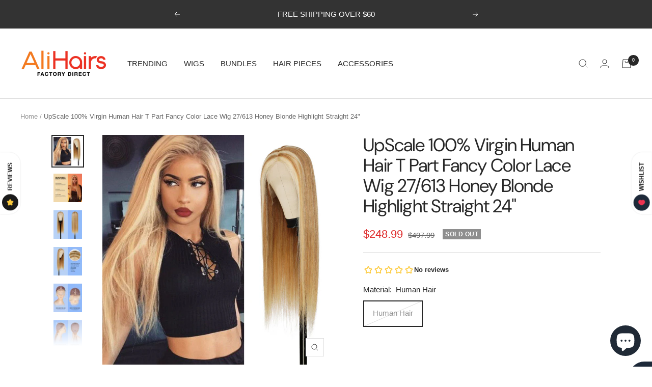

--- FILE ---
content_type: text/html; charset=utf-8
request_url: https://www.alihairs.com/products/upscale-100-virgin-human-hair-t-part-fancy-color-lace-wig-27-613-honey-blonde-highlight-straight-24
body_size: 75562
content:
<!doctype html><html class="no-js" lang="en" dir="ltr">
  <head>
    <meta charset="utf-8">
    <meta name="viewport" content="width=device-width, initial-scale=1.0, height=device-height, minimum-scale=1.0, maximum-scale=1.0">
    <meta name="theme-color" content="#ffffff">

    <title>UpScale 100% Virgin Human Hair T Part Fancy Color Lace Wig 27/613 Hone</title><meta name="description" content="Transparent T part Lace Front Wig, Middle part wig of easy and comfortable to wear, 100% Virgin Hair from one donor, Honey Blonde Highlight, Trending tiktok viral wig, This is your go-to hairstyle"><link rel="canonical" href="https://www.alihairs.com/products/upscale-100-virgin-human-hair-t-part-fancy-color-lace-wig-27-613-honey-blonde-highlight-straight-24"><link rel="shortcut icon" href="//www.alihairs.com/cdn/shop/files/favicon_alihair_96x96.png?v=1663098679" type="image/png"><link rel="preconnect" href="https://cdn.shopify.com">
    <link rel="dns-prefetch" href="https://productreviews.shopifycdn.com">
    <link rel="dns-prefetch" href="https://www.google-analytics.com"><link rel="preconnect" href="https://fonts.shopifycdn.com" crossorigin><link rel="preload" as="style" href="//www.alihairs.com/cdn/shop/t/33/assets/theme.css?v=26778957121386768471674504320">
    <link rel="preload" as="script" href="//www.alihairs.com/cdn/shop/t/33/assets/vendor.js?v=31715688253868339281674495770">
    <link rel="preload" as="script" href="//www.alihairs.com/cdn/shop/t/33/assets/theme.js?v=165761096224975728111674495770"><link rel="preload" as="fetch" href="/products/upscale-100-virgin-human-hair-t-part-fancy-color-lace-wig-27-613-honey-blonde-highlight-straight-24.js" crossorigin>
      <link rel="preload" as="image" imagesizes="(max-width: 999px) calc(100vw - 48px), 640px" imagesrcset="//www.alihairs.com/cdn/shop/products/Shopify_13202617_Fancy-Color_27613_1_221004_400x.jpg?v=1664902688 400w, //www.alihairs.com/cdn/shop/products/Shopify_13202617_Fancy-Color_27613_1_221004_500x.jpg?v=1664902688 500w, //www.alihairs.com/cdn/shop/products/Shopify_13202617_Fancy-Color_27613_1_221004_600x.jpg?v=1664902688 600w, //www.alihairs.com/cdn/shop/products/Shopify_13202617_Fancy-Color_27613_1_221004_700x.jpg?v=1664902688 700w, //www.alihairs.com/cdn/shop/products/Shopify_13202617_Fancy-Color_27613_1_221004_800x.jpg?v=1664902688 800w, //www.alihairs.com/cdn/shop/products/Shopify_13202617_Fancy-Color_27613_1_221004_900x.jpg?v=1664902688 900w, //www.alihairs.com/cdn/shop/products/Shopify_13202617_Fancy-Color_27613_1_221004_1000x.jpg?v=1664902688 1000w, //www.alihairs.com/cdn/shop/products/Shopify_13202617_Fancy-Color_27613_1_221004_1100x.jpg?v=1664902688 1100w, //www.alihairs.com/cdn/shop/products/Shopify_13202617_Fancy-Color_27613_1_221004_1200x.jpg?v=1664902688 1200w
"><link rel="preload" as="script" href="//www.alihairs.com/cdn/shop/t/33/assets/flickity.js?v=176646718982628074891674495770"><meta property="og:type" content="product">
  <meta property="og:title" content="UpScale 100% Virgin Human Hair T Part Fancy Color Lace Wig 27/613 Honey Blonde Highlight Straight 24&quot;">
  <meta property="product:price:amount" content="248.99">
  <meta property="product:price:currency" content="USD"><meta property="og:image" content="http://www.alihairs.com/cdn/shop/products/Shopify_13202617_Fancy-Color_27613_1_221004.jpg?v=1664902688">
  <meta property="og:image:secure_url" content="https://www.alihairs.com/cdn/shop/products/Shopify_13202617_Fancy-Color_27613_1_221004.jpg?v=1664902688">
  <meta property="og:image:width" content="1200">
  <meta property="og:image:height" content="1200"><meta property="og:description" content="Transparent T part Lace Front Wig, Middle part wig of easy and comfortable to wear, 100% Virgin Hair from one donor, Honey Blonde Highlight, Trending tiktok viral wig, This is your go-to hairstyle"><meta property="og:url" content="https://www.alihairs.com/products/upscale-100-virgin-human-hair-t-part-fancy-color-lace-wig-27-613-honey-blonde-highlight-straight-24">
<meta property="og:site_name" content="AliHairs"><meta name="twitter:card" content="summary"><meta name="twitter:title" content="UpScale 100% Virgin Human Hair T Part Fancy Color Lace Wig 27/613 Honey Blonde Highlight Straight 24&quot;">
  <meta name="twitter:description" content="
   


Style/Texture
Straight


Material
Brazilian Hair


Hair Length
24&quot;



Finished Hair Length
30&quot;



Hair Color
27/613


Hair Quality
100% Virgin Hair


Cap Size
Average Size


Can be
[√] dyed   [√] permed 


Chemical Processing
Pre-bleached, Pre-dyed


"><meta name="twitter:image" content="https://www.alihairs.com/cdn/shop/products/Shopify_13202617_Fancy-Color_27613_1_221004_1200x1200_crop_center.jpg?v=1664902688">
  <meta name="twitter:image:alt" content="Transparent T part Lace Front Wig, Middle part wig of easy and comfortable to wear, 100% Virgin Hair from one donor, Honey Blonde Highlight, Trending tiktok viral wig, This is your go-to hairstyle">
    
  <script type="application/ld+json">
  {
    "@context": "https://schema.org",
    "@type": "Product",
    "productID": 6589313712257,
    "offers": [{
          "@type": "Offer",
          "name": "Human Hair",
          "availability":"https://schema.org/OutOfStock",
          "price": 248.99,
          "priceCurrency": "USD",
          "priceValidUntil": "2026-02-05","sku": "H12U01000449",
            "gtin12": "731716211571",
          "url": "/products/upscale-100-virgin-human-hair-t-part-fancy-color-lace-wig-27-613-honey-blonde-highlight-straight-24?variant=39450209124481"
        }
]


    
    
    
    
    
        
        
        
        
        
        
        
        
    
,


    "brand": {
      "@type": "Brand",
      "name": "GLAM21USA"
    },
    "name": "UpScale 100% Virgin Human Hair T Part Fancy Color Lace Wig 27\/613 Honey Blonde Highlight Straight 24\"",
    "description": "\n   \n\n\nStyle\/Texture\nStraight\n\n\nMaterial\nBrazilian Hair\n\n\nHair Length\n24\"\n\n\n\nFinished Hair Length\n30\"\n\n\n\nHair Color\n27\/613\n\n\nHair Quality\n100% Virgin Hair\n\n\nCap Size\nAverage Size\n\n\nCan be\n[√] dyed   [√] permed \n\n\nChemical Processing\nPre-bleached, Pre-dyed\n\n\n",
    "category": "T-Part",
    "url": "/products/upscale-100-virgin-human-hair-t-part-fancy-color-lace-wig-27-613-honey-blonde-highlight-straight-24",
    "sku": "H12U01000449",
    "image": {
      "@type": "ImageObject",
      "url": "https://www.alihairs.com/cdn/shop/products/Shopify_13202617_Fancy-Color_27613_1_221004.jpg?v=1664902688&width=1024",
      "image": "https://www.alihairs.com/cdn/shop/products/Shopify_13202617_Fancy-Color_27613_1_221004.jpg?v=1664902688&width=1024",
      "name": "Transparent T part Lace Front Wig, Middle part wig of easy and comfortable to wear, 100% Virgin Hair from one donor, Honey Blonde Highlight, Trending tiktok viral wig, This is your go-to hairstyle",
      "width": "1024",
      "height": "1024"
    }
  }
  </script>



  <script type="application/ld+json">
  {
    "@context": "https://schema.org",
    "@type": "BreadcrumbList",
  "itemListElement": [{
      "@type": "ListItem",
      "position": 1,
      "name": "Home",
      "item": "https://www.alihairs.com"
    },{
          "@type": "ListItem",
          "position": 2,
          "name": "UpScale 100% Virgin Human Hair T Part Fancy Color Lace Wig 27\/613 Honey Blonde Highlight Straight 24\"",
          "item": "https://www.alihairs.com/products/upscale-100-virgin-human-hair-t-part-fancy-color-lace-wig-27-613-honey-blonde-highlight-straight-24"
        }]
  }
  </script>


    <link rel="preload" href="//www.alihairs.com/cdn/fonts/dm_sans/dmsans_n4.ec80bd4dd7e1a334c969c265873491ae56018d72.woff2" as="font" type="font/woff2" crossorigin><style>
  /* Typography (heading) */
  @font-face {
  font-family: "DM Sans";
  font-weight: 400;
  font-style: normal;
  font-display: swap;
  src: url("//www.alihairs.com/cdn/fonts/dm_sans/dmsans_n4.ec80bd4dd7e1a334c969c265873491ae56018d72.woff2") format("woff2"),
       url("//www.alihairs.com/cdn/fonts/dm_sans/dmsans_n4.87bdd914d8a61247b911147ae68e754d695c58a6.woff") format("woff");
}

@font-face {
  font-family: "DM Sans";
  font-weight: 400;
  font-style: italic;
  font-display: swap;
  src: url("//www.alihairs.com/cdn/fonts/dm_sans/dmsans_i4.b8fe05e69ee95d5a53155c346957d8cbf5081c1a.woff2") format("woff2"),
       url("//www.alihairs.com/cdn/fonts/dm_sans/dmsans_i4.403fe28ee2ea63e142575c0aa47684d65f8c23a0.woff") format("woff");
}

/* Typography (body) */
  



:root {--heading-color: 40, 40, 40;
    --text-color: 40, 40, 40;
    --background: 255, 255, 255;
    --secondary-background: 245, 245, 245;
    --border-color: 223, 223, 223;
    --border-color-darker: 169, 169, 169;
    --success-color: 246, 164, 41;
    --success-background: 253, 237, 212;
    --error-color: 0, 126, 183;
    --error-background: 237, 246, 250;
    --primary-button-background: 237, 50, 36;
    --primary-button-text-color: 255, 255, 255;
    --secondary-button-background: 246, 164, 41;
    --secondary-button-text-color: 255, 255, 255;
    --product-star-rating: 246, 164, 41;
    --product-on-sale-accent: 222, 42, 42;
    --product-sold-out-accent: 142, 142, 142;
    --product-custom-label-background: 237, 50, 36;
    --product-custom-label-text-color: 255, 255, 255;
    --product-custom-label-2-background: 243, 255, 52;
    --product-custom-label-2-text-color: 0, 0, 0;
    --product-low-stock-text-color: 222, 42, 42;
    --product-in-stock-text-color: 163, 163, 163;
    --loading-bar-background: 40, 40, 40;

    /* We duplicate some "base" colors as root colors, which is useful to use on drawer elements or popover without. Those should not be overridden to avoid issues */
    --root-heading-color: 40, 40, 40;
    --root-text-color: 40, 40, 40;
    --root-background: 255, 255, 255;
    --root-border-color: 223, 223, 223;
    --root-primary-button-background: 237, 50, 36;
    --root-primary-button-text-color: 255, 255, 255;

    --base-font-size: 15px;
    --heading-font-family: "DM Sans", sans-serif;
    --heading-font-weight: 400;
    --heading-font-style: normal;
    --heading-text-transform: normal;
    --text-font-family: Helvetica, Arial, sans-serif;
    --text-font-weight: 400;
    --text-font-style: normal;
    --text-font-bold-weight: 700;

    /* Typography (font size) */
    --heading-xxsmall-font-size: 11px;
    --heading-xsmall-font-size: 11px;
    --heading-small-font-size: 12px;
    --heading-large-font-size: 36px;
    --heading-h1-font-size: 36px;
    --heading-h2-font-size: 30px;
    --heading-h3-font-size: 26px;
    --heading-h4-font-size: 24px;
    --heading-h5-font-size: 20px;
    --heading-h6-font-size: 16px;

    /* Control the look and feel of the theme by changing radius of various elements */
    --button-border-radius: 0px;
    --block-border-radius: 0px;
    --block-border-radius-reduced: 0px;
    --color-swatch-border-radius: 100%;

    /* Button size */
    --button-height: 48px;
    --button-small-height: 40px;

    /* Form related */
    --form-input-field-height: 48px;
    --form-input-gap: 16px;
    --form-submit-margin: 24px;

    /* Product listing related variables */
    --product-list-block-spacing: 32px;

    /* Video related */
    --play-button-background: 255, 255, 255;
    --play-button-arrow: 40, 40, 40;

    /* RTL support */
    --transform-logical-flip: 1;
    --transform-origin-start: left;
    --transform-origin-end: right;

    /* Other */
    --zoom-cursor-svg-url: url(//www.alihairs.com/cdn/shop/t/33/assets/zoom-cursor.svg?v=89083446974960036381744230664);
    --arrow-right-svg-url: url(//www.alihairs.com/cdn/shop/t/33/assets/arrow-right.svg?v=70740017276485900791744230664);
    --arrow-left-svg-url: url(//www.alihairs.com/cdn/shop/t/33/assets/arrow-left.svg?v=20859819828309117001744230664);

    /* Some useful variables that we can reuse in our CSS. Some explanation are needed for some of them:
       - container-max-width-minus-gutters: represents the container max width without the edge gutters
       - container-outer-width: considering the screen width, represent all the space outside the container
       - container-outer-margin: same as container-outer-width but get set to 0 inside a container
       - container-inner-width: the effective space inside the container (minus gutters)
       - grid-column-width: represents the width of a single column of the grid
       - vertical-breather: this is a variable that defines the global "spacing" between sections, and inside the section
                            to create some "breath" and minimum spacing
     */
    --container-max-width: 1600px;
    --container-gutter: 24px;
    --container-max-width-minus-gutters: calc(var(--container-max-width) - (var(--container-gutter)) * 2);
    --container-outer-width: max(calc((100vw - var(--container-max-width-minus-gutters)) / 2), var(--container-gutter));
    --container-outer-margin: var(--container-outer-width);
    --container-inner-width: calc(100vw - var(--container-outer-width) * 2);

    --grid-column-count: 10;
    --grid-gap: 24px;
    --grid-column-width: calc((100vw - var(--container-outer-width) * 2 - var(--grid-gap) * (var(--grid-column-count) - 1)) / var(--grid-column-count));

    --vertical-breather: 36px;
    --vertical-breather-tight: 36px;

    /* Shopify related variables */
    --payment-terms-background-color: #ffffff;
  }

  @media screen and (min-width: 741px) {
    :root {
      --container-gutter: 40px;
      --grid-column-count: 20;
      --vertical-breather: 48px;
      --vertical-breather-tight: 48px;

      /* Typography (font size) */
      --heading-xsmall-font-size: 12px;
      --heading-small-font-size: 13px;
      --heading-large-font-size: 52px;
      --heading-h1-font-size: 48px;
      --heading-h2-font-size: 38px;
      --heading-h3-font-size: 32px;
      --heading-h4-font-size: 24px;
      --heading-h5-font-size: 20px;
      --heading-h6-font-size: 18px;

      /* Form related */
      --form-input-field-height: 52px;
      --form-submit-margin: 32px;

      /* Button size */
      --button-height: 52px;
      --button-small-height: 44px;
    }
  }

  @media screen and (min-width: 1200px) {
    :root {
      --vertical-breather: 64px;
      --vertical-breather-tight: 48px;
      --product-list-block-spacing: 48px;

      /* Typography */
      --heading-large-font-size: 64px;
      --heading-h1-font-size: 56px;
      --heading-h2-font-size: 48px;
      --heading-h3-font-size: 36px;
      --heading-h4-font-size: 30px;
      --heading-h5-font-size: 24px;
      --heading-h6-font-size: 18px;
    }
  }

  @media screen and (min-width: 1600px) {
    :root {
      --vertical-breather: 64px;
      --vertical-breather-tight: 48px;
    }
  }
</style>
    <script>
  // This allows to expose several variables to the global scope, to be used in scripts
  window.themeVariables = {
    settings: {
      direction: "ltr",
      pageType: "product",
      cartCount: 0,
      moneyFormat: "${{amount}}",
      moneyWithCurrencyFormat: "${{amount}} USD",
      showVendor: false,
      discountMode: "saving",
      currencyCodeEnabled: false,
      searchMode: "product",
      searchUnavailableProducts: "last",
      cartType: "page",
      cartCurrency: "USD",
      mobileZoomFactor: 2.5
    },

    routes: {
      host: "www.alihairs.com",
      rootUrl: "\/",
      rootUrlWithoutSlash: '',
      cartUrl: "\/cart",
      cartAddUrl: "\/cart\/add",
      cartChangeUrl: "\/cart\/change",
      searchUrl: "\/search",
      predictiveSearchUrl: "\/search\/suggest",
      productRecommendationsUrl: "\/recommendations\/products"
    },

    strings: {
      accessibilityDelete: "Delete",
      accessibilityClose: "Close",
      collectionSoldOut: "Sold out",
      collectionDiscount: "Save @savings@",
      productSalePrice: "Sale price",
      productRegularPrice: "Regular price",
      productFormUnavailable: "Unavailable",
      productFormSoldOut: "Sold out",
      productFormPreOrder: "Pre-order",
      productFormAddToCart: "Add to cart",
      searchNoResults: "No results could be found.",
      searchNewSearch: "New search",
      searchProducts: "Products",
      searchArticles: "Journal",
      searchPages: "Pages",
      searchCollections: "Collections",
      cartViewCart: "View cart",
      cartItemAdded: "Item added to your cart!",
      cartItemAddedShort: "Added to your cart!",
      cartAddOrderNote: "Add order note",
      cartEditOrderNote: "Edit order note",
      shippingEstimatorNoResults: "Sorry, we do not ship to your address.",
      shippingEstimatorOneResult: "There is one shipping rate for your address:",
      shippingEstimatorMultipleResults: "There are several shipping rates for your address:",
      shippingEstimatorError: "One or more error occurred while retrieving shipping rates:"
    },

    libs: {
      flickity: "\/\/www.alihairs.com\/cdn\/shop\/t\/33\/assets\/flickity.js?v=176646718982628074891674495770",
      photoswipe: "\/\/www.alihairs.com\/cdn\/shop\/t\/33\/assets\/photoswipe.js?v=132268647426145925301674495770",
      qrCode: "\/\/www.alihairs.com\/cdn\/shopifycloud\/storefront\/assets\/themes_support\/vendor\/qrcode-3f2b403b.js"
    },

    breakpoints: {
      phone: 'screen and (max-width: 740px)',
      tablet: 'screen and (min-width: 741px) and (max-width: 999px)',
      tabletAndUp: 'screen and (min-width: 741px)',
      pocket: 'screen and (max-width: 999px)',
      lap: 'screen and (min-width: 1000px) and (max-width: 1199px)',
      lapAndUp: 'screen and (min-width: 1000px)',
      desktop: 'screen and (min-width: 1200px)',
      wide: 'screen and (min-width: 1400px)'
    }
  };

  window.addEventListener('pageshow', async () => {
    const cartContent = await (await fetch(`${window.themeVariables.routes.cartUrl}.js`, {cache: 'reload'})).json();
    document.documentElement.dispatchEvent(new CustomEvent('cart:refresh', {detail: {cart: cartContent}}));
  });

  if ('noModule' in HTMLScriptElement.prototype) {
    // Old browsers (like IE) that does not support module will be considered as if not executing JS at all
    document.documentElement.className = document.documentElement.className.replace('no-js', 'js');

    requestAnimationFrame(() => {
      const viewportHeight = (window.visualViewport ? window.visualViewport.height : document.documentElement.clientHeight);
      document.documentElement.style.setProperty('--window-height',viewportHeight + 'px');
    });
  }// We save the product ID in local storage to be eventually used for recently viewed section
    try {
      const items = JSON.parse(localStorage.getItem('theme:recently-viewed-products') || '[]');

      // We check if the current product already exists, and if it does not, we add it at the start
      if (!items.includes(6589313712257)) {
        items.unshift(6589313712257);
      }

      localStorage.setItem('theme:recently-viewed-products', JSON.stringify(items.slice(0, 20)));
    } catch (e) {
      // Safari in private mode does not allow setting item, we silently fail
    }</script>

    <link rel="stylesheet" href="//www.alihairs.com/cdn/shop/t/33/assets/theme.css?v=26778957121386768471674504320">

    <script src="//www.alihairs.com/cdn/shop/t/33/assets/vendor.js?v=31715688253868339281674495770" defer></script>
    <script src="//www.alihairs.com/cdn/shop/t/33/assets/theme.js?v=165761096224975728111674495770" defer></script>
    <script src="//www.alihairs.com/cdn/shop/t/33/assets/custom.js?v=167639537848865775061674495770" defer></script>

    
<!-- starapps_scripts_start -->
<!-- This code is automatically managed by StarApps Studio -->
<!-- Please contact support@starapps.studio for any help -->
<script type="application/json" sa-product-json="true">
          {
            "id": 6589313712257,
            "title": "UpScale 100% Virgin Human Hair T Part Fancy Color Lace Wig 27\/613 Honey Blonde Highlight Straight 24\"",
            "handle": "upscale-100-virgin-human-hair-t-part-fancy-color-lace-wig-27-613-honey-blonde-highlight-straight-24","product_images": [{ "id":28800470155393,"src":"\/\/www.alihairs.com\/cdn\/shop\/products\/Shopify_13202617_Fancy-Color_27613_1_221004.jpg?v=1664902688" }  ,  { "id":28800470089857,"src":"\/\/www.alihairs.com\/cdn\/shop\/products\/Shopify_13202617_Fancy-Color_27613_2_221004_jpg.jpg?v=1664902688" }  ,  { "id":28778796843137,"src":"\/\/www.alihairs.com\/cdn\/shop\/products\/AMZ02_13202617_27613_Fancy-Color_211018.jpg?v=1664902688" }  ,  { "id":28778796875905,"src":"\/\/www.alihairs.com\/cdn\/shop\/products\/AMZ03_13202617_27613_Fancy-Color_211018.jpg?v=1664902688" }  ,  { "id":28752289235073,"src":"\/\/www.alihairs.com\/cdn\/shop\/products\/03_Detail_13202617_Fancy-Color_211018_1eeacb91-f52e-41dc-ae17-360873de8186.png?v=1664902688" }  ,  { "id":28752289038465,"src":"\/\/www.alihairs.com\/cdn\/shop\/products\/04_Detail_13202617_Fancy-Color_211018_ddb990c2-d199-4146-9e23-636b2793f70a.png?v=1664902688" }  ,  { "id":28752289267841,"src":"\/\/www.alihairs.com\/cdn\/shop\/products\/01_Detail_13202617_Fancy-Color_211018_a9f0ec93-8c71-4670-94dd-1c01e54502be.png?v=1664902688" }  ],
            "media": [{"alt":"Transparent T part Lace Front Wig, Middle part wig of easy and comfortable to wear, 100% Virgin Hair from one donor, Honey Blonde Highlight, Trending tiktok viral wig, This is your go-to hairstyle","id":21044902559873,"position":1,"preview_image":{"aspect_ratio":1.0,"height":1200,"width":1200,"src":"\/\/www.alihairs.com\/cdn\/shop\/products\/Shopify_13202617_Fancy-Color_27613_1_221004.jpg?v=1664902688"},"aspect_ratio":1.0,"height":1200,"media_type":"image","src":"\/\/www.alihairs.com\/cdn\/shop\/products\/Shopify_13202617_Fancy-Color_27613_1_221004.jpg?v=1664902688","width":1200},{"alt":"Human Hair, Lace Wig, T part, Deep part, Center Part, Middle Part, Long and Full, Natural Hairline, Straight, layered straight, HD Lace, Blonde, 613, Chunky Highlight, 27\/613, Fancy Color, Pre dyed, Pre bleached by experts, Prevent Hair damage, It's already colored by professional to prevent and minimize any damages to your precious wigs, No extra money, Don't spend your money on bleach and dye hairs, Just get these beautiful pre-color wigs, Save time \u0026 effort, Save big on your time","id":21044902592641,"position":2,"preview_image":{"aspect_ratio":1.0,"height":1200,"width":1200,"src":"\/\/www.alihairs.com\/cdn\/shop\/products\/Shopify_13202617_Fancy-Color_27613_2_221004_jpg.jpg?v=1664902688"},"aspect_ratio":1.0,"height":1200,"media_type":"image","src":"\/\/www.alihairs.com\/cdn\/shop\/products\/Shopify_13202617_Fancy-Color_27613_2_221004_jpg.jpg?v=1664902688","width":1200},{"alt":"Human Hair, Lace Wig, T part, Deep part, Center Part, Middle Part, Long and Full, Natural Hairline, Straight, layered straight, HD Lace, Blonde, 613, Chunky Highlight, 27\/613, Fancy Color, Pre dyed","id":21022902419585,"position":3,"preview_image":{"aspect_ratio":1.0,"height":1200,"width":1200,"src":"\/\/www.alihairs.com\/cdn\/shop\/products\/AMZ02_13202617_27613_Fancy-Color_211018.jpg?v=1664902688"},"aspect_ratio":1.0,"height":1200,"media_type":"image","src":"\/\/www.alihairs.com\/cdn\/shop\/products\/AMZ02_13202617_27613_Fancy-Color_211018.jpg?v=1664902688","width":1200},{"alt":"Human Hair, Lace Wig, T part, Deep part, Center Part, Middle Part, Long and Full, Natural Hairline, Straight, layered straight, HD Lace, Blonde, 613, Chunky Highlight, 27\/613, Fancy Color, Pre dyed, 100% Virgin Human Hair, High Quality HD Lace, Pre bleached, 150% density","id":21022902452353,"position":4,"preview_image":{"aspect_ratio":1.0,"height":1200,"width":1200,"src":"\/\/www.alihairs.com\/cdn\/shop\/products\/AMZ03_13202617_27613_Fancy-Color_211018.jpg?v=1664902688"},"aspect_ratio":1.0,"height":1200,"media_type":"image","src":"\/\/www.alihairs.com\/cdn\/shop\/products\/AMZ03_13202617_27613_Fancy-Color_211018.jpg?v=1664902688","width":1200},{"alt":"Human Hair, Lace Wig, T part, Deep part, Center Part, Middle Part, Long and Full, Natural Hairline, Fancy Look, Vacation Hairstyle, Lace Front Part 5\", High quality HD Lace, 100% Hand-tied lace, 13 inches across ear to ear lace for realistic scalp and natural hairline, Made of breathable cap material with high-quality HD Lace, Cap view, Blonde, 613","id":20995931504769,"position":5,"preview_image":{"aspect_ratio":1.0,"height":1200,"width":1200,"src":"\/\/www.alihairs.com\/cdn\/shop\/products\/03_Detail_13202617_Fancy-Color_211018_1eeacb91-f52e-41dc-ae17-360873de8186.png?v=1664902688"},"aspect_ratio":1.0,"height":1200,"media_type":"image","src":"\/\/www.alihairs.com\/cdn\/shop\/products\/03_Detail_13202617_Fancy-Color_211018_1eeacb91-f52e-41dc-ae17-360873de8186.png?v=1664902688","width":1200},{"alt":"Human Hair, Lace Wig, T part, Deep part, Center Part, Middle Part, Long and Full, Natural Hairline, Fancy Look, Vacation Hairstyle, Lace Front Part 5\", Soft stretch lace cap, combs on the back and each side, adjustable straps helps to achieve a more secure fit, Cap view, Blonde, 613","id":20995931537537,"position":6,"preview_image":{"aspect_ratio":1.0,"height":1200,"width":1200,"src":"\/\/www.alihairs.com\/cdn\/shop\/products\/04_Detail_13202617_Fancy-Color_211018_ddb990c2-d199-4146-9e23-636b2793f70a.png?v=1664902688"},"aspect_ratio":1.0,"height":1200,"media_type":"image","src":"\/\/www.alihairs.com\/cdn\/shop\/products\/04_Detail_13202617_Fancy-Color_211018_ddb990c2-d199-4146-9e23-636b2793f70a.png?v=1664902688","width":1200},{"alt":"Transparent T part Lace Front Wig, Middle part wig of easy and comfortable to wear, 100% Virgin Hair from one donor, Honey Blonde Highlight, Trending tiktok viral wig, This is your go-to hairstyle","id":20995931570305,"position":7,"preview_image":{"aspect_ratio":1.0,"height":1200,"width":1200,"src":"\/\/www.alihairs.com\/cdn\/shop\/products\/01_Detail_13202617_Fancy-Color_211018_a9f0ec93-8c71-4670-94dd-1c01e54502be.png?v=1664902688"},"aspect_ratio":1.0,"height":1200,"media_type":"image","src":"\/\/www.alihairs.com\/cdn\/shop\/products\/01_Detail_13202617_Fancy-Color_211018_a9f0ec93-8c71-4670-94dd-1c01e54502be.png?v=1664902688","width":1200}],"metafields": {},
            "vendor": "GLAM21USA",
            "variants": [{"id":39450209124481,"title":"Human Hair","option1":"Human Hair","option2":null,"option3":null,"sku":"H12U01000449","requires_shipping":true,"taxable":true,"featured_image":null,"available":false,"name":"UpScale 100% Virgin Human Hair T Part Fancy Color Lace Wig 27\/613 Honey Blonde Highlight Straight 24\" - Human Hair","public_title":"Human Hair","options":["Human Hair"],"price":24899,"weight":425,"compare_at_price":49799,"inventory_management":"shopify","barcode":"731716211571","requires_selling_plan":false,"selling_plan_allocations":[]}],
            "url": "\/products\/upscale-100-virgin-human-hair-t-part-fancy-color-lace-wig-27-613-honey-blonde-highlight-straight-24",
            "options": [{"name":"Material","position":1,"values":["Human Hair"]}],
            "images": ["\/\/www.alihairs.com\/cdn\/shop\/products\/Shopify_13202617_Fancy-Color_27613_1_221004.jpg?v=1664902688","\/\/www.alihairs.com\/cdn\/shop\/products\/Shopify_13202617_Fancy-Color_27613_2_221004_jpg.jpg?v=1664902688","\/\/www.alihairs.com\/cdn\/shop\/products\/AMZ02_13202617_27613_Fancy-Color_211018.jpg?v=1664902688","\/\/www.alihairs.com\/cdn\/shop\/products\/AMZ03_13202617_27613_Fancy-Color_211018.jpg?v=1664902688","\/\/www.alihairs.com\/cdn\/shop\/products\/03_Detail_13202617_Fancy-Color_211018_1eeacb91-f52e-41dc-ae17-360873de8186.png?v=1664902688","\/\/www.alihairs.com\/cdn\/shop\/products\/04_Detail_13202617_Fancy-Color_211018_ddb990c2-d199-4146-9e23-636b2793f70a.png?v=1664902688","\/\/www.alihairs.com\/cdn\/shop\/products\/01_Detail_13202617_Fancy-Color_211018_a9f0ec93-8c71-4670-94dd-1c01e54502be.png?v=1664902688"],
            "featured_image": "\/\/www.alihairs.com\/cdn\/shop\/products\/Shopify_13202617_Fancy-Color_27613_1_221004.jpg?v=1664902688",
            "tags": ["Blonde","Center part","Colored Wigs","Fancy Color","highlighted wigs","straight wigs"],
            "available": false,
            "price_min": 24899,
            "price_max": 24899,
            "compare_at_price_min": 49799,
            "compare_at_price_max": 49799}
    </script>
<script type="text/javascript" src="https://bcdn.starapps.studio/apps/via/alihairs/script-1667490776.js?shop=alihairs.myshopify.com" async></script>
<!-- starapps_scripts_end -->
<script>window.performance && window.performance.mark && window.performance.mark('shopify.content_for_header.start');</script><meta name="google-site-verification" content="4ovuOAvEOhctoXhWduBnPCeshJzsf427emDpenxeCBM">
<meta id="shopify-digital-wallet" name="shopify-digital-wallet" content="/55803543681/digital_wallets/dialog">
<meta name="shopify-checkout-api-token" content="229f4f2df76ef89d2d31606ac5977429">
<meta id="in-context-paypal-metadata" data-shop-id="55803543681" data-venmo-supported="false" data-environment="production" data-locale="en_US" data-paypal-v4="true" data-currency="USD">
<link rel="alternate" type="application/json+oembed" href="https://www.alihairs.com/products/upscale-100-virgin-human-hair-t-part-fancy-color-lace-wig-27-613-honey-blonde-highlight-straight-24.oembed">
<script async="async" src="/checkouts/internal/preloads.js?locale=en-US"></script>
<link rel="preconnect" href="https://shop.app" crossorigin="anonymous">
<script async="async" src="https://shop.app/checkouts/internal/preloads.js?locale=en-US&shop_id=55803543681" crossorigin="anonymous"></script>
<script id="shopify-features" type="application/json">{"accessToken":"229f4f2df76ef89d2d31606ac5977429","betas":["rich-media-storefront-analytics"],"domain":"www.alihairs.com","predictiveSearch":true,"shopId":55803543681,"locale":"en"}</script>
<script>var Shopify = Shopify || {};
Shopify.shop = "alihairs.myshopify.com";
Shopify.locale = "en";
Shopify.currency = {"active":"USD","rate":"1.0"};
Shopify.country = "US";
Shopify.theme = {"name":"Focal","id":122421706881,"schema_name":"Focal","schema_version":"8.11.4","theme_store_id":714,"role":"main"};
Shopify.theme.handle = "null";
Shopify.theme.style = {"id":null,"handle":null};
Shopify.cdnHost = "www.alihairs.com/cdn";
Shopify.routes = Shopify.routes || {};
Shopify.routes.root = "/";</script>
<script type="module">!function(o){(o.Shopify=o.Shopify||{}).modules=!0}(window);</script>
<script>!function(o){function n(){var o=[];function n(){o.push(Array.prototype.slice.apply(arguments))}return n.q=o,n}var t=o.Shopify=o.Shopify||{};t.loadFeatures=n(),t.autoloadFeatures=n()}(window);</script>
<script>
  window.ShopifyPay = window.ShopifyPay || {};
  window.ShopifyPay.apiHost = "shop.app\/pay";
  window.ShopifyPay.redirectState = null;
</script>
<script id="shop-js-analytics" type="application/json">{"pageType":"product"}</script>
<script defer="defer" async type="module" src="//www.alihairs.com/cdn/shopifycloud/shop-js/modules/v2/client.init-shop-cart-sync_BT-GjEfc.en.esm.js"></script>
<script defer="defer" async type="module" src="//www.alihairs.com/cdn/shopifycloud/shop-js/modules/v2/chunk.common_D58fp_Oc.esm.js"></script>
<script defer="defer" async type="module" src="//www.alihairs.com/cdn/shopifycloud/shop-js/modules/v2/chunk.modal_xMitdFEc.esm.js"></script>
<script type="module">
  await import("//www.alihairs.com/cdn/shopifycloud/shop-js/modules/v2/client.init-shop-cart-sync_BT-GjEfc.en.esm.js");
await import("//www.alihairs.com/cdn/shopifycloud/shop-js/modules/v2/chunk.common_D58fp_Oc.esm.js");
await import("//www.alihairs.com/cdn/shopifycloud/shop-js/modules/v2/chunk.modal_xMitdFEc.esm.js");

  window.Shopify.SignInWithShop?.initShopCartSync?.({"fedCMEnabled":true,"windoidEnabled":true});

</script>
<script>
  window.Shopify = window.Shopify || {};
  if (!window.Shopify.featureAssets) window.Shopify.featureAssets = {};
  window.Shopify.featureAssets['shop-js'] = {"shop-cart-sync":["modules/v2/client.shop-cart-sync_DZOKe7Ll.en.esm.js","modules/v2/chunk.common_D58fp_Oc.esm.js","modules/v2/chunk.modal_xMitdFEc.esm.js"],"init-fed-cm":["modules/v2/client.init-fed-cm_B6oLuCjv.en.esm.js","modules/v2/chunk.common_D58fp_Oc.esm.js","modules/v2/chunk.modal_xMitdFEc.esm.js"],"shop-cash-offers":["modules/v2/client.shop-cash-offers_D2sdYoxE.en.esm.js","modules/v2/chunk.common_D58fp_Oc.esm.js","modules/v2/chunk.modal_xMitdFEc.esm.js"],"shop-login-button":["modules/v2/client.shop-login-button_QeVjl5Y3.en.esm.js","modules/v2/chunk.common_D58fp_Oc.esm.js","modules/v2/chunk.modal_xMitdFEc.esm.js"],"pay-button":["modules/v2/client.pay-button_DXTOsIq6.en.esm.js","modules/v2/chunk.common_D58fp_Oc.esm.js","modules/v2/chunk.modal_xMitdFEc.esm.js"],"shop-button":["modules/v2/client.shop-button_DQZHx9pm.en.esm.js","modules/v2/chunk.common_D58fp_Oc.esm.js","modules/v2/chunk.modal_xMitdFEc.esm.js"],"avatar":["modules/v2/client.avatar_BTnouDA3.en.esm.js"],"init-windoid":["modules/v2/client.init-windoid_CR1B-cfM.en.esm.js","modules/v2/chunk.common_D58fp_Oc.esm.js","modules/v2/chunk.modal_xMitdFEc.esm.js"],"init-shop-for-new-customer-accounts":["modules/v2/client.init-shop-for-new-customer-accounts_C_vY_xzh.en.esm.js","modules/v2/client.shop-login-button_QeVjl5Y3.en.esm.js","modules/v2/chunk.common_D58fp_Oc.esm.js","modules/v2/chunk.modal_xMitdFEc.esm.js"],"init-shop-email-lookup-coordinator":["modules/v2/client.init-shop-email-lookup-coordinator_BI7n9ZSv.en.esm.js","modules/v2/chunk.common_D58fp_Oc.esm.js","modules/v2/chunk.modal_xMitdFEc.esm.js"],"init-shop-cart-sync":["modules/v2/client.init-shop-cart-sync_BT-GjEfc.en.esm.js","modules/v2/chunk.common_D58fp_Oc.esm.js","modules/v2/chunk.modal_xMitdFEc.esm.js"],"shop-toast-manager":["modules/v2/client.shop-toast-manager_DiYdP3xc.en.esm.js","modules/v2/chunk.common_D58fp_Oc.esm.js","modules/v2/chunk.modal_xMitdFEc.esm.js"],"init-customer-accounts":["modules/v2/client.init-customer-accounts_D9ZNqS-Q.en.esm.js","modules/v2/client.shop-login-button_QeVjl5Y3.en.esm.js","modules/v2/chunk.common_D58fp_Oc.esm.js","modules/v2/chunk.modal_xMitdFEc.esm.js"],"init-customer-accounts-sign-up":["modules/v2/client.init-customer-accounts-sign-up_iGw4briv.en.esm.js","modules/v2/client.shop-login-button_QeVjl5Y3.en.esm.js","modules/v2/chunk.common_D58fp_Oc.esm.js","modules/v2/chunk.modal_xMitdFEc.esm.js"],"shop-follow-button":["modules/v2/client.shop-follow-button_CqMgW2wH.en.esm.js","modules/v2/chunk.common_D58fp_Oc.esm.js","modules/v2/chunk.modal_xMitdFEc.esm.js"],"checkout-modal":["modules/v2/client.checkout-modal_xHeaAweL.en.esm.js","modules/v2/chunk.common_D58fp_Oc.esm.js","modules/v2/chunk.modal_xMitdFEc.esm.js"],"shop-login":["modules/v2/client.shop-login_D91U-Q7h.en.esm.js","modules/v2/chunk.common_D58fp_Oc.esm.js","modules/v2/chunk.modal_xMitdFEc.esm.js"],"lead-capture":["modules/v2/client.lead-capture_BJmE1dJe.en.esm.js","modules/v2/chunk.common_D58fp_Oc.esm.js","modules/v2/chunk.modal_xMitdFEc.esm.js"],"payment-terms":["modules/v2/client.payment-terms_Ci9AEqFq.en.esm.js","modules/v2/chunk.common_D58fp_Oc.esm.js","modules/v2/chunk.modal_xMitdFEc.esm.js"]};
</script>
<script>(function() {
  var isLoaded = false;
  function asyncLoad() {
    if (isLoaded) return;
    isLoaded = true;
    var urls = ["https:\/\/s3-us-west-2.amazonaws.com\/da-restock\/da-restock.js?shop=alihairs.myshopify.com"];
    for (var i = 0; i < urls.length; i++) {
      var s = document.createElement('script');
      s.type = 'text/javascript';
      s.async = true;
      s.src = urls[i];
      var x = document.getElementsByTagName('script')[0];
      x.parentNode.insertBefore(s, x);
    }
  };
  if(window.attachEvent) {
    window.attachEvent('onload', asyncLoad);
  } else {
    window.addEventListener('load', asyncLoad, false);
  }
})();</script>
<script id="__st">var __st={"a":55803543681,"offset":-21600,"reqid":"4d23f51c-477f-4b0a-a05f-ec662894854f-1769431622","pageurl":"www.alihairs.com\/products\/upscale-100-virgin-human-hair-t-part-fancy-color-lace-wig-27-613-honey-blonde-highlight-straight-24","u":"fa1f1adc68ad","p":"product","rtyp":"product","rid":6589313712257};</script>
<script>window.ShopifyPaypalV4VisibilityTracking = true;</script>
<script id="captcha-bootstrap">!function(){'use strict';const t='contact',e='account',n='new_comment',o=[[t,t],['blogs',n],['comments',n],[t,'customer']],c=[[e,'customer_login'],[e,'guest_login'],[e,'recover_customer_password'],[e,'create_customer']],r=t=>t.map((([t,e])=>`form[action*='/${t}']:not([data-nocaptcha='true']) input[name='form_type'][value='${e}']`)).join(','),a=t=>()=>t?[...document.querySelectorAll(t)].map((t=>t.form)):[];function s(){const t=[...o],e=r(t);return a(e)}const i='password',u='form_key',d=['recaptcha-v3-token','g-recaptcha-response','h-captcha-response',i],f=()=>{try{return window.sessionStorage}catch{return}},m='__shopify_v',_=t=>t.elements[u];function p(t,e,n=!1){try{const o=window.sessionStorage,c=JSON.parse(o.getItem(e)),{data:r}=function(t){const{data:e,action:n}=t;return t[m]||n?{data:e,action:n}:{data:t,action:n}}(c);for(const[e,n]of Object.entries(r))t.elements[e]&&(t.elements[e].value=n);n&&o.removeItem(e)}catch(o){console.error('form repopulation failed',{error:o})}}const l='form_type',E='cptcha';function T(t){t.dataset[E]=!0}const w=window,h=w.document,L='Shopify',v='ce_forms',y='captcha';let A=!1;((t,e)=>{const n=(g='f06e6c50-85a8-45c8-87d0-21a2b65856fe',I='https://cdn.shopify.com/shopifycloud/storefront-forms-hcaptcha/ce_storefront_forms_captcha_hcaptcha.v1.5.2.iife.js',D={infoText:'Protected by hCaptcha',privacyText:'Privacy',termsText:'Terms'},(t,e,n)=>{const o=w[L][v],c=o.bindForm;if(c)return c(t,g,e,D).then(n);var r;o.q.push([[t,g,e,D],n]),r=I,A||(h.body.append(Object.assign(h.createElement('script'),{id:'captcha-provider',async:!0,src:r})),A=!0)});var g,I,D;w[L]=w[L]||{},w[L][v]=w[L][v]||{},w[L][v].q=[],w[L][y]=w[L][y]||{},w[L][y].protect=function(t,e){n(t,void 0,e),T(t)},Object.freeze(w[L][y]),function(t,e,n,w,h,L){const[v,y,A,g]=function(t,e,n){const i=e?o:[],u=t?c:[],d=[...i,...u],f=r(d),m=r(i),_=r(d.filter((([t,e])=>n.includes(e))));return[a(f),a(m),a(_),s()]}(w,h,L),I=t=>{const e=t.target;return e instanceof HTMLFormElement?e:e&&e.form},D=t=>v().includes(t);t.addEventListener('submit',(t=>{const e=I(t);if(!e)return;const n=D(e)&&!e.dataset.hcaptchaBound&&!e.dataset.recaptchaBound,o=_(e),c=g().includes(e)&&(!o||!o.value);(n||c)&&t.preventDefault(),c&&!n&&(function(t){try{if(!f())return;!function(t){const e=f();if(!e)return;const n=_(t);if(!n)return;const o=n.value;o&&e.removeItem(o)}(t);const e=Array.from(Array(32),(()=>Math.random().toString(36)[2])).join('');!function(t,e){_(t)||t.append(Object.assign(document.createElement('input'),{type:'hidden',name:u})),t.elements[u].value=e}(t,e),function(t,e){const n=f();if(!n)return;const o=[...t.querySelectorAll(`input[type='${i}']`)].map((({name:t})=>t)),c=[...d,...o],r={};for(const[a,s]of new FormData(t).entries())c.includes(a)||(r[a]=s);n.setItem(e,JSON.stringify({[m]:1,action:t.action,data:r}))}(t,e)}catch(e){console.error('failed to persist form',e)}}(e),e.submit())}));const S=(t,e)=>{t&&!t.dataset[E]&&(n(t,e.some((e=>e===t))),T(t))};for(const o of['focusin','change'])t.addEventListener(o,(t=>{const e=I(t);D(e)&&S(e,y())}));const B=e.get('form_key'),M=e.get(l),P=B&&M;t.addEventListener('DOMContentLoaded',(()=>{const t=y();if(P)for(const e of t)e.elements[l].value===M&&p(e,B);[...new Set([...A(),...v().filter((t=>'true'===t.dataset.shopifyCaptcha))])].forEach((e=>S(e,t)))}))}(h,new URLSearchParams(w.location.search),n,t,e,['guest_login'])})(!0,!0)}();</script>
<script integrity="sha256-4kQ18oKyAcykRKYeNunJcIwy7WH5gtpwJnB7kiuLZ1E=" data-source-attribution="shopify.loadfeatures" defer="defer" src="//www.alihairs.com/cdn/shopifycloud/storefront/assets/storefront/load_feature-a0a9edcb.js" crossorigin="anonymous"></script>
<script crossorigin="anonymous" defer="defer" src="//www.alihairs.com/cdn/shopifycloud/storefront/assets/shopify_pay/storefront-65b4c6d7.js?v=20250812"></script>
<script data-source-attribution="shopify.dynamic_checkout.dynamic.init">var Shopify=Shopify||{};Shopify.PaymentButton=Shopify.PaymentButton||{isStorefrontPortableWallets:!0,init:function(){window.Shopify.PaymentButton.init=function(){};var t=document.createElement("script");t.src="https://www.alihairs.com/cdn/shopifycloud/portable-wallets/latest/portable-wallets.en.js",t.type="module",document.head.appendChild(t)}};
</script>
<script data-source-attribution="shopify.dynamic_checkout.buyer_consent">
  function portableWalletsHideBuyerConsent(e){var t=document.getElementById("shopify-buyer-consent"),n=document.getElementById("shopify-subscription-policy-button");t&&n&&(t.classList.add("hidden"),t.setAttribute("aria-hidden","true"),n.removeEventListener("click",e))}function portableWalletsShowBuyerConsent(e){var t=document.getElementById("shopify-buyer-consent"),n=document.getElementById("shopify-subscription-policy-button");t&&n&&(t.classList.remove("hidden"),t.removeAttribute("aria-hidden"),n.addEventListener("click",e))}window.Shopify?.PaymentButton&&(window.Shopify.PaymentButton.hideBuyerConsent=portableWalletsHideBuyerConsent,window.Shopify.PaymentButton.showBuyerConsent=portableWalletsShowBuyerConsent);
</script>
<script>
  function portableWalletsCleanup(e){e&&e.src&&console.error("Failed to load portable wallets script "+e.src);var t=document.querySelectorAll("shopify-accelerated-checkout .shopify-payment-button__skeleton, shopify-accelerated-checkout-cart .wallet-cart-button__skeleton"),e=document.getElementById("shopify-buyer-consent");for(let e=0;e<t.length;e++)t[e].remove();e&&e.remove()}function portableWalletsNotLoadedAsModule(e){e instanceof ErrorEvent&&"string"==typeof e.message&&e.message.includes("import.meta")&&"string"==typeof e.filename&&e.filename.includes("portable-wallets")&&(window.removeEventListener("error",portableWalletsNotLoadedAsModule),window.Shopify.PaymentButton.failedToLoad=e,"loading"===document.readyState?document.addEventListener("DOMContentLoaded",window.Shopify.PaymentButton.init):window.Shopify.PaymentButton.init())}window.addEventListener("error",portableWalletsNotLoadedAsModule);
</script>

<script type="module" src="https://www.alihairs.com/cdn/shopifycloud/portable-wallets/latest/portable-wallets.en.js" onError="portableWalletsCleanup(this)" crossorigin="anonymous"></script>
<script nomodule>
  document.addEventListener("DOMContentLoaded", portableWalletsCleanup);
</script>

<link id="shopify-accelerated-checkout-styles" rel="stylesheet" media="screen" href="https://www.alihairs.com/cdn/shopifycloud/portable-wallets/latest/accelerated-checkout-backwards-compat.css" crossorigin="anonymous">
<style id="shopify-accelerated-checkout-cart">
        #shopify-buyer-consent {
  margin-top: 1em;
  display: inline-block;
  width: 100%;
}

#shopify-buyer-consent.hidden {
  display: none;
}

#shopify-subscription-policy-button {
  background: none;
  border: none;
  padding: 0;
  text-decoration: underline;
  font-size: inherit;
  cursor: pointer;
}

#shopify-subscription-policy-button::before {
  box-shadow: none;
}

      </style>

<script>window.performance && window.performance.mark && window.performance.mark('shopify.content_for_header.end');</script>
  
    
    
    
    
    <script>window.is_hulkpo_installed=false</script>
                  <script src="//www.alihairs.com/cdn/shop/t/33/assets/bss-file-configdata.js?v=68341700230409421751698875459" type="text/javascript"></script> <script src="//www.alihairs.com/cdn/shop/t/33/assets/bss-file-configdata-banner.js?v=151034973688681356691678896487" type="text/javascript"></script> <script src="//www.alihairs.com/cdn/shop/t/33/assets/bss-file-configdata-popup.js?v=173992696638277510541681769748" type="text/javascript"></script><script>
                if (typeof BSS_PL == 'undefined') {
                    var BSS_PL = {};
                }
                var bssPlApiServer = "https://product-labels-pro.bsscommerce.com";
                BSS_PL.customerTags = 'null';
                BSS_PL.customerId = 'null';
                BSS_PL.configData = configDatas;
                BSS_PL.configDataBanner = configDataBanners ? configDataBanners : [];
                BSS_PL.configDataPopup = configDataPopups ? configDataPopups : [];
                BSS_PL.storeId = 27416;
                BSS_PL.currentPlan = "ten_usd";
                BSS_PL.storeIdCustomOld = "10678";
                BSS_PL.storeIdOldWIthPriority = "12200";
                BSS_PL.apiServerProduction = "https://product-labels-pro.bsscommerce.com";
                
                BSS_PL.integration = {"laiReview":{"status":0,"config":[]}}
                BSS_PL.settingsData = {}
                </script>
            <style>
.homepage-slideshow .slick-slide .bss_pl_img {
    visibility: hidden !important;
}
</style>
<script>
function bssFixSupportBadgeImage($, parent, page, htmlLabel, appended) {
  if (page == 'products') {
    if ($(parent).hasClass('product__media-image-wrapper')) {
      let parent2 = $(parent).closest('.product__media-list-wrapper').first();
      if (!$(parent2).children('.bss_pb_img').length) {
        $(parent2).append(htmlLabel);
        appended = true;
      }
    }
  }

  return appended;
}
</script>
<script>
function bssFixSupportAppendHtmlLabel($, BSS_PL, parent, page, htmlLabel) {
  let appended = false;
  // fix bug for alihairs by SonPT
  if (
    page == 'products' &&
    ($(parent).hasClass('product__media-image-wrapper') ||
      $(parent).hasClass('product-item__image-wrapper'))
  ) {
    $(parent).append(htmlLabel);
    appended = true;
  }
  return appended;
}
</script>
                    
  










<!-- BEGIN app block: shopify://apps/ta-labels-badges/blocks/bss-pl-config-data/91bfe765-b604-49a1-805e-3599fa600b24 --><script
    id='bss-pl-config-data'
>
	let TAE_StoreId = "27416";
	if (typeof BSS_PL == 'undefined' || TAE_StoreId !== "") {
  		var BSS_PL = {};
		BSS_PL.storeId = 27416;
		BSS_PL.currentPlan = "ten_usd";
		BSS_PL.apiServerProduction = "https://product-labels-pro.bsscommerce.com";
		BSS_PL.publicAccessToken = null;
		BSS_PL.customerTags = "null";
		BSS_PL.customerId = "null";
		BSS_PL.storeIdCustomOld = 10678;
		BSS_PL.storeIdOldWIthPriority = 12200;
		BSS_PL.storeIdOptimizeAppendLabel = null
		BSS_PL.optimizeCodeIds = null; 
		BSS_PL.extendedFeatureIds = null;
		BSS_PL.integration = {"laiReview":{"status":0,"config":[]}};
		BSS_PL.settingsData  = {};
		BSS_PL.configProductMetafields = null;
		BSS_PL.configVariantMetafields = null;
		
		BSS_PL.configData = [].concat({"id":72684,"name":"BOGO DEAL","priority":0,"enable":1,"pages":"1,3","related_product_tag":null,"first_image_tags":null,"img_url":"54.png","public_img_url":"https://cdn.shopify.com/s/files/1/0558/0354/3681/t/33/assets/54_png?v=1675969461","position":2,"apply":0,"product_type":0,"exclude_products":6,"collection_image_type":0,"product":"6588567879809,6590539399297,6590543691905,6590547230849,6590556045441,6618384236673,6590559879297,6590568956033,6590572757121,6590582653057,6590585864321,6590589042817","variant":"","collection":"","exclude_product_ids":"","collection_image":"","inventory":0,"tags":"","excludeTags":"","from_price":null,"to_price":null,"domain_id":27416,"locations":"","enable_allowed_countries":0,"enable_visibility_date":0,"from_date":null,"to_date":null,"enable_discount_range":0,"discount_type":1,"discount_from":null,"discount_to":null,"label_text":"Hello!","label_text_color":"#ffffff","label_text_background_color":"#ff7f50","label_text_font_size":12,"label_text_no_image":1,"label_text_in_stock":"In Stock","label_text_out_stock":"Sold out","label_shadow":0,"label_opacity":100,"label_border_radius":0,"label_shadow_color":"#808080","label_text_style":0,"label_text_font_family":null,"label_text_font_url":null,"label_preview_image":"/static/adminhtml/images/sample.jpg","label_text_enable":0,"customer_tags":"","exclude_customer_tags":"","customer_type":"allcustomers","exclude_customers":"all_customer_tags","label_on_image":"2","label_type":1,"badge_type":0,"custom_selector":null,"margin_top":0,"margin_bottom":0,"mobile_height_label":30,"mobile_width_label":30,"mobile_font_size_label":12,"emoji":null,"emoji_position":null,"transparent_background":null,"custom_page":null,"check_custom_page":"0","margin_left":0,"instock":null,"price_range_from":null,"price_range_to":null,"enable_price_range":0,"enable_product_publish":0,"selected_product":null,"product_publish_from":null,"product_publish_to":null,"enable_countdown_timer":0,"option_format_countdown":0,"countdown_time":null,"option_end_countdown":null,"start_day_countdown":null,"countdown_type":1,"countdown_daily_from_time":null,"countdown_daily_to_time":null,"countdown_interval_start_time":null,"countdown_interval_length":null,"countdown_interval_break_length":null,"public_url_s3":"https://shopify-production-product-labels.s3.us-east-2.amazonaws.com/public/static/adminhtml/libs/45/54.png","enable_visibility_period":0,"visibility_period":1,"createdAt":"2023-02-09T19:04:21.000Z","customer_ids":"","exclude_customer_ids":"","angle":0,"toolTipText":"","label_shape":"rectangle","mobile_fixed_percent_label":"percentage","desktop_width_label":30,"desktop_height_label":30,"desktop_fixed_percent_label":"percentage","mobile_position":2,"desktop_label_unlimited_top":33,"desktop_label_unlimited_left":33,"mobile_label_unlimited_top":33,"mobile_label_unlimited_left":33,"mobile_margin_top":0,"mobile_margin_left":0,"mobile_config_label_enable":null,"mobile_default_config":1,"mobile_margin_bottom":0,"enable_fixed_time":0,"fixed_time":null,"statusLabelHoverText":0,"labelHoverTextLink":"","labelAltText":"","statusLabelAltText":0,"enable_badge_stock":0,"badge_stock_style":null,"badge_stock_config":null,"enable_multi_badge":null,"animation_type":0,"desktop_show_badges":1,"mobile_show_badges":1,"desktop_show_labels":1,"mobile_show_labels":1,"label_text_unlimited_stock":"Unlimited Stock","img_plan_id":0,"label_badge_type":null,"deletedAt":null,"desktop_lock_aspect_ratio":false,"mobile_lock_aspect_ratio":false,"img_aspect_ratio":null,"preview_board_width":null,"preview_board_height":null,"set_size_on_mobile":true,"set_position_on_mobile":true,"updatedAt":"2023-02-09T19:36:39.000Z","multipleBadge":null,"label_id":72684,"label_text_id":72684},{"id":72677,"name":"CLEARANCE (Product Page)","priority":0,"enable":1,"pages":"1,3","related_product_tag":null,"first_image_tags":null,"img_url":"label_shopify_2-30.png","public_img_url":"https://cdn.shopify.com/s/files/1/0558/0354/3681/t/33/assets/label_shopify_2_30_png?v=1674495770","position":0,"apply":0,"product_type":0,"exclude_products":6,"collection_image_type":0,"product":"6591931023489,6591922503809,6592374669441,6592371753089,6592371261569,6591893667969,6592398753921,6592397017217,6591925813377,6592402129025,6592401735809,6592400523393,6592398098561,6592395608193,6592394002561,6592383615105,6592378437761,6592370278529,6592368705665,6592350912641,6592350617729,6591928369281","variant":"","collection":"","exclude_product_ids":"","collection_image":"","inventory":1,"tags":"","excludeTags":"","from_price":null,"to_price":null,"domain_id":27416,"locations":"","enable_allowed_countries":0,"enable_visibility_date":0,"from_date":null,"to_date":null,"enable_discount_range":0,"discount_type":1,"discount_from":null,"discount_to":null,"label_text":"CLEARANCE%20SAVE%20UP%20TO%2075%25","label_text_color":"#ffffff","label_text_background_color":"#ff2424","label_text_font_size":18,"label_text_no_image":1,"label_text_in_stock":"In Stock","label_text_out_stock":"Sold out","label_shadow":0,"label_opacity":100,"label_border_radius":0,"label_shadow_color":"#dedede","label_text_style":2,"label_text_font_family":null,"label_text_font_url":null,"label_preview_image":"/static/adminhtml/images/sample.jpg","label_text_enable":1,"customer_tags":"","exclude_customer_tags":"","customer_type":"allcustomers","exclude_customers":"all_customer_tags","label_on_image":"2","label_type":2,"badge_type":1,"custom_selector":"{\"productPageSelector\":\"\",\"collectionPageSelector\":\"\",\"otherPageSelector\":\"\"}","margin_top":0,"margin_bottom":5,"mobile_height_label":25,"mobile_width_label":205,"mobile_font_size_label":12,"emoji":null,"emoji_position":null,"transparent_background":null,"custom_page":null,"check_custom_page":"0","margin_left":0,"instock":null,"price_range_from":null,"price_range_to":null,"enable_price_range":0,"enable_product_publish":0,"selected_product":null,"product_publish_from":null,"product_publish_to":null,"enable_countdown_timer":0,"option_format_countdown":0,"countdown_time":null,"option_end_countdown":null,"start_day_countdown":null,"countdown_type":1,"countdown_daily_from_time":null,"countdown_daily_to_time":null,"countdown_interval_start_time":null,"countdown_interval_length":null,"countdown_interval_break_length":null,"public_url_s3":"https://shopify-production-product-labels.s3.us-east-2.amazonaws.com/public/static/adminhtml/libs/13/label_shopify_2-30.png","enable_visibility_period":0,"visibility_period":1,"createdAt":"2023-02-09T17:01:49.000Z","customer_ids":"","exclude_customer_ids":"","angle":0,"toolTipText":"","label_shape":"parallelogram","mobile_fixed_percent_label":"fixed","desktop_width_label":330,"desktop_height_label":30,"desktop_fixed_percent_label":"fixed","mobile_position":0,"desktop_label_unlimited_top":33,"desktop_label_unlimited_left":33,"mobile_label_unlimited_top":33,"mobile_label_unlimited_left":33,"mobile_margin_top":0,"mobile_margin_left":0,"mobile_config_label_enable":null,"mobile_default_config":1,"mobile_margin_bottom":5,"enable_fixed_time":0,"fixed_time":null,"statusLabelHoverText":0,"labelHoverTextLink":"","labelAltText":"","statusLabelAltText":0,"enable_badge_stock":0,"badge_stock_style":null,"badge_stock_config":null,"enable_multi_badge":null,"animation_type":0,"desktop_show_badges":1,"mobile_show_badges":1,"desktop_show_labels":1,"mobile_show_labels":1,"label_text_unlimited_stock":"Unlimited Stock","img_plan_id":0,"label_badge_type":null,"deletedAt":null,"desktop_lock_aspect_ratio":false,"mobile_lock_aspect_ratio":false,"img_aspect_ratio":null,"preview_board_width":null,"preview_board_height":null,"set_size_on_mobile":true,"set_position_on_mobile":true,"updatedAt":"2023-02-09T19:39:52.000Z","multipleBadge":null,"label_id":72677,"label_text_id":72677},{"id":72675,"name":"CLEARANCE (Front Page)","priority":0,"enable":1,"pages":"2,4,7","related_product_tag":null,"first_image_tags":null,"img_url":"label_shopify_2-30.png","public_img_url":"https://cdn.shopify.com/s/files/1/0558/0354/3681/t/33/assets/label_shopify_2_30_png?v=1674495770","position":1,"apply":0,"product_type":0,"exclude_products":6,"collection_image_type":0,"product":"6591931023489,6591922503809,6592374669441,6592371753089,6592371261569,6591893667969,6592398753921,6592397017217,6591925813377,6592402129025,6592401735809,6592400523393,6592398098561,6592395608193,6592394002561,6592383615105,6592378437761,6592370278529,6592368705665,6592350912641,6592350617729,6591928369281","variant":"","collection":"","exclude_product_ids":"","collection_image":"","inventory":1,"tags":"","excludeTags":"","from_price":null,"to_price":null,"domain_id":27416,"locations":"","enable_allowed_countries":0,"enable_visibility_date":0,"from_date":null,"to_date":null,"enable_discount_range":0,"discount_type":1,"discount_from":null,"discount_to":null,"label_text":"CLEARANCE","label_text_color":"#ffffff","label_text_background_color":"#ff2424","label_text_font_size":15,"label_text_no_image":1,"label_text_in_stock":"In Stock","label_text_out_stock":"Sold out","label_shadow":0,"label_opacity":100,"label_border_radius":0,"label_shadow_color":"#dedede","label_text_style":2,"label_text_font_family":null,"label_text_font_url":null,"label_preview_image":"/static/adminhtml/images/sample.jpg","label_text_enable":1,"customer_tags":"","exclude_customer_tags":"","customer_type":"allcustomers","exclude_customers":"all_customer_tags","label_on_image":"2","label_type":2,"badge_type":1,"custom_selector":"{\"productPageSelector\":\"\",\"collectionPageSelector\":\"\",\"otherPageSelector\":\"\"}","margin_top":0,"margin_bottom":5,"mobile_height_label":27,"mobile_width_label":130,"mobile_font_size_label":14,"emoji":null,"emoji_position":null,"transparent_background":null,"custom_page":null,"check_custom_page":"0","margin_left":0,"instock":null,"price_range_from":null,"price_range_to":null,"enable_price_range":0,"enable_product_publish":0,"selected_product":null,"product_publish_from":null,"product_publish_to":null,"enable_countdown_timer":0,"option_format_countdown":0,"countdown_time":null,"option_end_countdown":null,"start_day_countdown":null,"countdown_type":1,"countdown_daily_from_time":null,"countdown_daily_to_time":null,"countdown_interval_start_time":null,"countdown_interval_length":null,"countdown_interval_break_length":null,"public_url_s3":"https://shopify-production-product-labels.s3.us-east-2.amazonaws.com/public/static/adminhtml/libs/13/label_shopify_2-30.png","enable_visibility_period":0,"visibility_period":1,"createdAt":"2023-02-09T16:53:13.000Z","customer_ids":"","exclude_customer_ids":"","angle":0,"toolTipText":"","label_shape":"rectangle","mobile_fixed_percent_label":"fixed","desktop_width_label":200,"desktop_height_label":30,"desktop_fixed_percent_label":"fixed","mobile_position":1,"desktop_label_unlimited_top":33,"desktop_label_unlimited_left":33,"mobile_label_unlimited_top":33,"mobile_label_unlimited_left":33,"mobile_margin_top":0,"mobile_margin_left":0,"mobile_config_label_enable":null,"mobile_default_config":1,"mobile_margin_bottom":5,"enable_fixed_time":0,"fixed_time":null,"statusLabelHoverText":0,"labelHoverTextLink":"","labelAltText":"","statusLabelAltText":0,"enable_badge_stock":0,"badge_stock_style":null,"badge_stock_config":null,"enable_multi_badge":null,"animation_type":0,"desktop_show_badges":1,"mobile_show_badges":1,"desktop_show_labels":1,"mobile_show_labels":1,"label_text_unlimited_stock":"Unlimited Stock","img_plan_id":0,"label_badge_type":null,"deletedAt":null,"desktop_lock_aspect_ratio":false,"mobile_lock_aspect_ratio":false,"img_aspect_ratio":null,"preview_board_width":null,"preview_board_height":null,"set_size_on_mobile":true,"set_position_on_mobile":true,"updatedAt":"2023-02-09T17:00:25.000Z","multipleBadge":null,"label_id":72675,"label_text_id":72675},{"id":72051,"name":"BOGO FREE (Front Page)","priority":0,"enable":1,"pages":"2,4,7","related_product_tag":null,"first_image_tags":null,"img_url":"label_shopify_2-30.png","public_img_url":"https://cdn.shopify.com/s/files/1/0558/0354/3681/t/33/assets/label_shopify_2_30_png?v=1674495770","position":1,"apply":0,"product_type":0,"exclude_products":6,"collection_image_type":0,"product":"6588567879809,6590539399297,6590543691905,6590547230849,6590556045441,6618384236673,6590559879297,6590568956033,6590572757121,6590582653057,6590585864321,6590589042817","variant":"","collection":"","exclude_product_ids":"","collection_image":"","inventory":1,"tags":"","excludeTags":"","from_price":null,"to_price":null,"domain_id":27416,"locations":"","enable_allowed_countries":0,"enable_visibility_date":0,"from_date":null,"to_date":null,"enable_discount_range":0,"discount_type":1,"discount_from":null,"discount_to":null,"label_text":"BOGO%20DEAL","label_text_color":"#080808","label_text_background_color":"#ccd9ff","label_text_font_size":15,"label_text_no_image":1,"label_text_in_stock":"In Stock","label_text_out_stock":"Sold out","label_shadow":0,"label_opacity":100,"label_border_radius":0,"label_shadow_color":"#dedede","label_text_style":2,"label_text_font_family":null,"label_text_font_url":null,"label_preview_image":"/static/adminhtml/images/sample.jpg","label_text_enable":1,"customer_tags":"","exclude_customer_tags":"","customer_type":"allcustomers","exclude_customers":"all_customer_tags","label_on_image":"2","label_type":2,"badge_type":1,"custom_selector":"{\"productPageSelector\":\"\",\"collectionPageSelector\":\"\",\"otherPageSelector\":\"\"}","margin_top":0,"margin_bottom":5,"mobile_height_label":27,"mobile_width_label":130,"mobile_font_size_label":14,"emoji":null,"emoji_position":null,"transparent_background":null,"custom_page":null,"check_custom_page":"0","margin_left":0,"instock":null,"price_range_from":null,"price_range_to":null,"enable_price_range":0,"enable_product_publish":0,"selected_product":null,"product_publish_from":null,"product_publish_to":null,"enable_countdown_timer":0,"option_format_countdown":0,"countdown_time":null,"option_end_countdown":null,"start_day_countdown":null,"countdown_type":1,"countdown_daily_from_time":null,"countdown_daily_to_time":null,"countdown_interval_start_time":null,"countdown_interval_length":null,"countdown_interval_break_length":null,"public_url_s3":"https://shopify-production-product-labels.s3.us-east-2.amazonaws.com/public/static/adminhtml/libs/13/label_shopify_2-30.png","enable_visibility_period":0,"visibility_period":1,"createdAt":"2023-02-03T00:24:37.000Z","customer_ids":"","exclude_customer_ids":"","angle":0,"toolTipText":"","label_shape":"rectangle","mobile_fixed_percent_label":"fixed","desktop_width_label":200,"desktop_height_label":30,"desktop_fixed_percent_label":"fixed","mobile_position":1,"desktop_label_unlimited_top":33,"desktop_label_unlimited_left":33,"mobile_label_unlimited_top":33,"mobile_label_unlimited_left":33,"mobile_margin_top":0,"mobile_margin_left":0,"mobile_config_label_enable":null,"mobile_default_config":1,"mobile_margin_bottom":5,"enable_fixed_time":0,"fixed_time":null,"statusLabelHoverText":0,"labelHoverTextLink":"","labelAltText":"","statusLabelAltText":0,"enable_badge_stock":0,"badge_stock_style":null,"badge_stock_config":null,"enable_multi_badge":null,"animation_type":0,"desktop_show_badges":1,"mobile_show_badges":1,"desktop_show_labels":1,"mobile_show_labels":1,"label_text_unlimited_stock":"Unlimited Stock","img_plan_id":0,"label_badge_type":null,"deletedAt":null,"desktop_lock_aspect_ratio":false,"mobile_lock_aspect_ratio":false,"img_aspect_ratio":null,"preview_board_width":null,"preview_board_height":null,"set_size_on_mobile":true,"set_position_on_mobile":true,"updatedAt":"2023-02-03T00:31:52.000Z","multipleBadge":null,"label_id":72051,"label_text_id":72051},{"id":70181,"name":"BOGO 50% (Product Page)","priority":0,"enable":1,"pages":"1,3","related_product_tag":null,"first_image_tags":null,"img_url":"label_shopify_2-30.png","public_img_url":"https://cdn.shopify.com/s/files/1/0558/0354/3681/t/33/assets/label_shopify_2_30_png?v=1674495770","position":1,"apply":0,"product_type":0,"exclude_products":6,"collection_image_type":0,"product":"6601611739265,6588548087937,6587289108609,6587289895041,6587291467905,6614374219905,6614381035649,6587291631745,6587289960577,6587290288257,6587290681473,6587290845313","variant":"","collection":"","exclude_product_ids":"","collection_image":"","inventory":1,"tags":"","excludeTags":"","from_price":null,"to_price":null,"domain_id":27416,"locations":"","enable_allowed_countries":0,"enable_visibility_date":0,"from_date":null,"to_date":null,"enable_discount_range":0,"discount_type":1,"discount_from":null,"discount_to":null,"label_text":"BUY%20ONE%20GET%20ONE%2050%25%20OFF","label_text_color":"#080808","label_text_background_color":"#ffd6e4","label_text_font_size":18,"label_text_no_image":1,"label_text_in_stock":"In Stock","label_text_out_stock":"Sold out","label_shadow":0,"label_opacity":100,"label_border_radius":0,"label_shadow_color":"#dedede","label_text_style":2,"label_text_font_family":null,"label_text_font_url":null,"label_preview_image":"/static/adminhtml/images/sample.jpg","label_text_enable":1,"customer_tags":"","exclude_customer_tags":"","customer_type":"allcustomers","exclude_customers":"all_customer_tags","label_on_image":"2","label_type":2,"badge_type":1,"custom_selector":"{\"productPageSelector\":\"\",\"collectionPageSelector\":\"\",\"otherPageSelector\":\"\"}","margin_top":0,"margin_bottom":5,"mobile_height_label":30,"mobile_width_label":180,"mobile_font_size_label":11,"emoji":null,"emoji_position":null,"transparent_background":null,"custom_page":null,"check_custom_page":"0","margin_left":0,"instock":null,"price_range_from":null,"price_range_to":null,"enable_price_range":0,"enable_product_publish":0,"selected_product":null,"product_publish_from":null,"product_publish_to":null,"enable_countdown_timer":0,"option_format_countdown":0,"countdown_time":null,"option_end_countdown":null,"start_day_countdown":null,"countdown_type":1,"countdown_daily_from_time":null,"countdown_daily_to_time":null,"countdown_interval_start_time":null,"countdown_interval_length":null,"countdown_interval_break_length":null,"public_url_s3":"https://shopify-production-product-labels.s3.us-east-2.amazonaws.com/public/static/adminhtml/libs/13/label_shopify_2-30.png","enable_visibility_period":0,"visibility_period":1,"createdAt":"2023-01-17T22:13:50.000Z","customer_ids":"","exclude_customer_ids":"","angle":0,"toolTipText":"","label_shape":"rectangle","mobile_fixed_percent_label":"fixed","desktop_width_label":300,"desktop_height_label":30,"desktop_fixed_percent_label":"fixed","mobile_position":1,"desktop_label_unlimited_top":33,"desktop_label_unlimited_left":33,"mobile_label_unlimited_top":33,"mobile_label_unlimited_left":33,"mobile_margin_top":0,"mobile_margin_left":0,"mobile_config_label_enable":null,"mobile_default_config":1,"mobile_margin_bottom":5,"enable_fixed_time":0,"fixed_time":null,"statusLabelHoverText":0,"labelHoverTextLink":"","labelAltText":"","statusLabelAltText":0,"enable_badge_stock":0,"badge_stock_style":null,"badge_stock_config":null,"enable_multi_badge":null,"animation_type":0,"desktop_show_badges":1,"mobile_show_badges":1,"desktop_show_labels":1,"mobile_show_labels":1,"label_text_unlimited_stock":"Unlimited Stock","img_plan_id":0,"label_badge_type":null,"deletedAt":null,"desktop_lock_aspect_ratio":false,"mobile_lock_aspect_ratio":false,"img_aspect_ratio":null,"preview_board_width":null,"preview_board_height":null,"set_size_on_mobile":true,"set_position_on_mobile":true,"updatedAt":"2023-01-23T20:11:25.000Z","multipleBadge":null,"label_id":70181,"label_text_id":70181},{"id":70179,"name":"BOGO 50% (Front Page)","priority":0,"enable":1,"pages":"2,4,7","related_product_tag":null,"first_image_tags":null,"img_url":"label_shopify_2-30.png","public_img_url":"https://cdn.shopify.com/s/files/1/0558/0354/3681/t/33/assets/label_shopify_2_30_png?v=1674495770","position":1,"apply":0,"product_type":0,"exclude_products":6,"collection_image_type":0,"product":"6601611739265,6588548087937,6587289108609,6587289895041,6587291467905,6614374219905,6614381035649,6587291631745,6587289960577,6587290288257,6587290681473,6587290845313","variant":"","collection":"","exclude_product_ids":"","collection_image":"","inventory":1,"tags":"","excludeTags":"","from_price":null,"to_price":null,"domain_id":27416,"locations":"","enable_allowed_countries":0,"enable_visibility_date":0,"from_date":null,"to_date":null,"enable_discount_range":0,"discount_type":1,"discount_from":null,"discount_to":null,"label_text":"BOGO%2050%25%20OFF","label_text_color":"#080808","label_text_background_color":"#ffd6e4","label_text_font_size":15,"label_text_no_image":1,"label_text_in_stock":"In Stock","label_text_out_stock":"Sold out","label_shadow":0,"label_opacity":100,"label_border_radius":0,"label_shadow_color":"#dedede","label_text_style":2,"label_text_font_family":null,"label_text_font_url":null,"label_preview_image":"/static/adminhtml/images/sample.jpg","label_text_enable":1,"customer_tags":"","exclude_customer_tags":"","customer_type":"allcustomers","exclude_customers":"all_customer_tags","label_on_image":"2","label_type":2,"badge_type":1,"custom_selector":"{\"productPageSelector\":\"\",\"collectionPageSelector\":\"\",\"otherPageSelector\":\"\"}","margin_top":0,"margin_bottom":5,"mobile_height_label":27,"mobile_width_label":130,"mobile_font_size_label":14,"emoji":null,"emoji_position":null,"transparent_background":null,"custom_page":null,"check_custom_page":"0","margin_left":0,"instock":null,"price_range_from":null,"price_range_to":null,"enable_price_range":0,"enable_product_publish":0,"selected_product":null,"product_publish_from":null,"product_publish_to":null,"enable_countdown_timer":0,"option_format_countdown":0,"countdown_time":null,"option_end_countdown":null,"start_day_countdown":null,"countdown_type":1,"countdown_daily_from_time":null,"countdown_daily_to_time":null,"countdown_interval_start_time":null,"countdown_interval_length":null,"countdown_interval_break_length":null,"public_url_s3":"https://shopify-production-product-labels.s3.us-east-2.amazonaws.com/public/static/adminhtml/libs/13/label_shopify_2-30.png","enable_visibility_period":0,"visibility_period":1,"createdAt":"2023-01-17T22:05:01.000Z","customer_ids":"","exclude_customer_ids":"","angle":0,"toolTipText":"","label_shape":"rectangle","mobile_fixed_percent_label":"fixed","desktop_width_label":200,"desktop_height_label":30,"desktop_fixed_percent_label":"fixed","mobile_position":1,"desktop_label_unlimited_top":33,"desktop_label_unlimited_left":33,"mobile_label_unlimited_top":33,"mobile_label_unlimited_left":33,"mobile_margin_top":0,"mobile_margin_left":0,"mobile_config_label_enable":null,"mobile_default_config":1,"mobile_margin_bottom":5,"enable_fixed_time":0,"fixed_time":null,"statusLabelHoverText":0,"labelHoverTextLink":"","labelAltText":"","statusLabelAltText":0,"enable_badge_stock":0,"badge_stock_style":null,"badge_stock_config":null,"enable_multi_badge":null,"animation_type":0,"desktop_show_badges":1,"mobile_show_badges":1,"desktop_show_labels":1,"mobile_show_labels":1,"label_text_unlimited_stock":"Unlimited Stock","img_plan_id":0,"label_badge_type":null,"deletedAt":null,"desktop_lock_aspect_ratio":false,"mobile_lock_aspect_ratio":false,"img_aspect_ratio":null,"preview_board_width":null,"preview_board_height":null,"set_size_on_mobile":true,"set_position_on_mobile":true,"updatedAt":"2023-01-23T20:11:24.000Z","multipleBadge":null,"label_id":70179,"label_text_id":70179},{"id":69804,"name":"MIX & MATCH (Product Page)","priority":0,"enable":1,"pages":"1,3","related_product_tag":null,"first_image_tags":null,"img_url":"label_shopify_2-30.png","public_img_url":"https://cdn.shopify.com/s/files/1/0558/0354/3681/t/33/assets/label_shopify_2_30_png?v=1674495770","position":1,"apply":0,"product_type":0,"exclude_products":6,"collection_image_type":0,"product":"6590633771137,6591034196097,6590500274305,6590506270849,6589393469569,6590458560641,6588566929537,6589373743233,6589377314945,6589381247105,6591035211905,6591035801729,6590565875841,6590598119553,6590604673153,6590612373633,6614505095297,6614504833153,6614507585665,6614507290753,6589384163457,6590514167937,6589386522753","variant":"","collection":"","exclude_product_ids":"","collection_image":"","inventory":1,"tags":"","excludeTags":"","from_price":null,"to_price":null,"domain_id":27416,"locations":"","enable_allowed_countries":0,"enable_visibility_date":0,"from_date":null,"to_date":null,"enable_discount_range":0,"discount_type":1,"discount_from":null,"discount_to":null,"label_text":"BUY%203%20OR%20MORE%20GET%2010%25%20OFF","label_text_color":"#080808","label_text_background_color":"#ffb22e","label_text_font_size":18,"label_text_no_image":1,"label_text_in_stock":"In Stock","label_text_out_stock":"Sold out","label_shadow":0,"label_opacity":100,"label_border_radius":0,"label_shadow_color":"#dedede","label_text_style":2,"label_text_font_family":null,"label_text_font_url":null,"label_preview_image":"/static/adminhtml/images/sample.jpg","label_text_enable":1,"customer_tags":"","exclude_customer_tags":"","customer_type":"allcustomers","exclude_customers":"all_customer_tags","label_on_image":"2","label_type":2,"badge_type":1,"custom_selector":"{\"productPageSelector\":\"\",\"collectionPageSelector\":\"\",\"otherPageSelector\":\"\"}","margin_top":0,"margin_bottom":5,"mobile_height_label":30,"mobile_width_label":180,"mobile_font_size_label":11,"emoji":null,"emoji_position":null,"transparent_background":null,"custom_page":null,"check_custom_page":"0","margin_left":0,"instock":null,"price_range_from":null,"price_range_to":null,"enable_price_range":0,"enable_product_publish":0,"selected_product":null,"product_publish_from":null,"product_publish_to":null,"enable_countdown_timer":0,"option_format_countdown":0,"countdown_time":null,"option_end_countdown":null,"start_day_countdown":null,"countdown_type":1,"countdown_daily_from_time":null,"countdown_daily_to_time":null,"countdown_interval_start_time":null,"countdown_interval_length":null,"countdown_interval_break_length":null,"public_url_s3":"https://shopify-production-product-labels.s3.us-east-2.amazonaws.com/public/static/adminhtml/libs/13/label_shopify_2-30.png","enable_visibility_period":0,"visibility_period":1,"createdAt":"2023-01-13T21:42:27.000Z","customer_ids":"","exclude_customer_ids":"","angle":0,"toolTipText":"","label_shape":null,"mobile_fixed_percent_label":"fixed","desktop_width_label":300,"desktop_height_label":30,"desktop_fixed_percent_label":"fixed","mobile_position":1,"desktop_label_unlimited_top":33,"desktop_label_unlimited_left":33,"mobile_label_unlimited_top":33,"mobile_label_unlimited_left":33,"mobile_margin_top":0,"mobile_margin_left":0,"mobile_config_label_enable":null,"mobile_default_config":1,"mobile_margin_bottom":5,"enable_fixed_time":0,"fixed_time":null,"statusLabelHoverText":0,"labelHoverTextLink":"","labelAltText":"","statusLabelAltText":0,"enable_badge_stock":0,"badge_stock_style":null,"badge_stock_config":null,"enable_multi_badge":null,"animation_type":0,"desktop_show_badges":1,"mobile_show_badges":1,"desktop_show_labels":1,"mobile_show_labels":1,"label_text_unlimited_stock":"Unlimited Stock","img_plan_id":0,"label_badge_type":null,"deletedAt":null,"desktop_lock_aspect_ratio":false,"mobile_lock_aspect_ratio":false,"img_aspect_ratio":null,"preview_board_width":null,"preview_board_height":null,"set_size_on_mobile":true,"set_position_on_mobile":true,"updatedAt":"2023-01-23T20:11:19.000Z","multipleBadge":null,"label_id":69804,"label_text_id":69804},{"id":69799,"name":"MIX & MATCH (Front Page)","priority":0,"enable":1,"pages":"2,4,7","related_product_tag":null,"first_image_tags":null,"img_url":"label_shopify_2-30.png","public_img_url":"https://cdn.shopify.com/s/files/1/0558/0354/3681/t/33/assets/label_shopify_2_30_png?v=1674495770","position":1,"apply":0,"product_type":0,"exclude_products":6,"collection_image_type":0,"product":"6590633771137,6591034196097,6590500274305,6590506270849,6589393469569,6590458560641,6588566929537,6589373743233,6589377314945,6589381247105,6591035211905,6591035801729,6590565875841,6590598119553,6590604673153,6590612373633,6614505095297,6614504833153,6614507585665,6614507290753,6589384163457,6590514167937,6589386522753,6620956950657,6620954427521,6620953444481,6624810958977,6624811778177","variant":"","collection":"","exclude_product_ids":"","collection_image":"","inventory":1,"tags":"","excludeTags":"","from_price":null,"to_price":null,"domain_id":27416,"locations":"","enable_allowed_countries":0,"enable_visibility_date":0,"from_date":null,"to_date":null,"enable_discount_range":0,"discount_type":1,"discount_from":null,"discount_to":null,"label_text":"MIX%20%26%20MATCH%20DEAL","label_text_color":"#080808","label_text_background_color":"#ffb22e","label_text_font_size":15,"label_text_no_image":1,"label_text_in_stock":"In Stock","label_text_out_stock":"Sold out","label_shadow":0,"label_opacity":100,"label_border_radius":0,"label_shadow_color":"#dedede","label_text_style":2,"label_text_font_family":null,"label_text_font_url":null,"label_preview_image":"/static/adminhtml/images/sample.jpg","label_text_enable":1,"customer_tags":"","exclude_customer_tags":"","customer_type":"allcustomers","exclude_customers":"all_customer_tags","label_on_image":"2","label_type":2,"badge_type":1,"custom_selector":"{\"productPageSelector\":\"\",\"collectionPageSelector\":\"\",\"otherPageSelector\":\"\"}","margin_top":0,"margin_bottom":5,"mobile_height_label":27,"mobile_width_label":175,"mobile_font_size_label":14,"emoji":null,"emoji_position":null,"transparent_background":null,"custom_page":null,"check_custom_page":"0","margin_left":0,"instock":null,"price_range_from":null,"price_range_to":null,"enable_price_range":0,"enable_product_publish":0,"selected_product":"null","product_publish_from":null,"product_publish_to":null,"enable_countdown_timer":0,"option_format_countdown":0,"countdown_time":null,"option_end_countdown":null,"start_day_countdown":null,"countdown_type":1,"countdown_daily_from_time":null,"countdown_daily_to_time":null,"countdown_interval_start_time":null,"countdown_interval_length":null,"countdown_interval_break_length":null,"public_url_s3":"https://shopify-production-product-labels.s3.us-east-2.amazonaws.com/public/static/adminhtml/libs/13/label_shopify_2-30.png","enable_visibility_period":0,"visibility_period":1,"createdAt":"2023-01-13T21:14:13.000Z","customer_ids":"","exclude_customer_ids":"","angle":0,"toolTipText":"","label_shape":"rectangle","mobile_fixed_percent_label":"fixed","desktop_width_label":200,"desktop_height_label":30,"desktop_fixed_percent_label":"fixed","mobile_position":1,"desktop_label_unlimited_top":33,"desktop_label_unlimited_left":33,"mobile_label_unlimited_top":33,"mobile_label_unlimited_left":33,"mobile_margin_top":0,"mobile_margin_left":0,"mobile_config_label_enable":null,"mobile_default_config":1,"mobile_margin_bottom":5,"enable_fixed_time":0,"fixed_time":null,"statusLabelHoverText":0,"labelHoverTextLink":"","labelAltText":"","statusLabelAltText":0,"enable_badge_stock":0,"badge_stock_style":1,"badge_stock_config":null,"enable_multi_badge":null,"animation_type":0,"desktop_show_badges":1,"mobile_show_badges":1,"desktop_show_labels":1,"mobile_show_labels":1,"label_text_unlimited_stock":"Unlimited Stock","img_plan_id":0,"label_badge_type":null,"deletedAt":null,"desktop_lock_aspect_ratio":false,"mobile_lock_aspect_ratio":false,"img_aspect_ratio":null,"preview_board_width":null,"preview_board_height":null,"set_size_on_mobile":true,"set_position_on_mobile":true,"updatedAt":"2023-04-17T22:18:04.000Z","multipleBadge":null,"label_id":69799,"label_text_id":69799},{"id":69616,"name":"CODE: OFF30 (Product Page)","priority":0,"enable":1,"pages":"1,3","related_product_tag":null,"first_image_tags":null,"img_url":"label_shopify_2-30.png","public_img_url":"https://cdn.shopify.com/s/files/1/0558/0354/3681/t/33/assets/label_shopify_2_30_png?v=1674495770","position":1,"apply":0,"product_type":0,"exclude_products":6,"collection_image_type":0,"product":"6608615014529,6588034318465,6617280544897","variant":"","collection":"","exclude_product_ids":"","collection_image":"","inventory":1,"tags":"","excludeTags":"","from_price":null,"to_price":null,"domain_id":27416,"locations":"","enable_allowed_countries":0,"enable_visibility_date":0,"from_date":null,"to_date":null,"enable_discount_range":0,"discount_type":1,"discount_from":null,"discount_to":null,"label_text":"%2430%20OFF%20OVER%20%24250%20%7C%20CODE%3A%20OFF30","label_text_color":"#ffffff","label_text_background_color":"#ff5314","label_text_font_size":18,"label_text_no_image":1,"label_text_in_stock":"In Stock","label_text_out_stock":"Sold out","label_shadow":0,"label_opacity":100,"label_border_radius":0,"label_shadow_color":"#dbdbdb","label_text_style":0,"label_text_font_family":null,"label_text_font_url":null,"label_preview_image":"/static/adminhtml/images/sample.jpg","label_text_enable":1,"customer_tags":"","exclude_customer_tags":"","customer_type":"allcustomers","exclude_customers":"all_customer_tags","label_on_image":"2","label_type":2,"badge_type":1,"custom_selector":"{\"productPageSelector\":\"\",\"collectionPageSelector\":\"\",\"otherPageSelector\":\"\"}","margin_top":0,"margin_bottom":5,"mobile_height_label":30,"mobile_width_label":195,"mobile_font_size_label":11,"emoji":null,"emoji_position":null,"transparent_background":null,"custom_page":null,"check_custom_page":"0","margin_left":0,"instock":null,"price_range_from":null,"price_range_to":null,"enable_price_range":0,"enable_product_publish":0,"selected_product":null,"product_publish_from":null,"product_publish_to":null,"enable_countdown_timer":0,"option_format_countdown":0,"countdown_time":null,"option_end_countdown":null,"start_day_countdown":null,"countdown_type":1,"countdown_daily_from_time":null,"countdown_daily_to_time":null,"countdown_interval_start_time":null,"countdown_interval_length":null,"countdown_interval_break_length":null,"public_url_s3":"https://shopify-production-product-labels.s3.us-east-2.amazonaws.com/public/static/adminhtml/libs/13/label_shopify_2-30.png","enable_visibility_period":0,"visibility_period":1,"createdAt":"2023-01-12T22:26:16.000Z","customer_ids":"","exclude_customer_ids":"","angle":0,"toolTipText":"","label_shape":"rectangle","mobile_fixed_percent_label":"fixed","desktop_width_label":350,"desktop_height_label":30,"desktop_fixed_percent_label":"fixed","mobile_position":1,"desktop_label_unlimited_top":33,"desktop_label_unlimited_left":33,"mobile_label_unlimited_top":33,"mobile_label_unlimited_left":33,"mobile_margin_top":0,"mobile_margin_left":0,"mobile_config_label_enable":null,"mobile_default_config":1,"mobile_margin_bottom":5,"enable_fixed_time":0,"fixed_time":null,"statusLabelHoverText":0,"labelHoverTextLink":"","labelAltText":"","statusLabelAltText":0,"enable_badge_stock":0,"badge_stock_style":null,"badge_stock_config":null,"enable_multi_badge":null,"animation_type":0,"desktop_show_badges":1,"mobile_show_badges":1,"desktop_show_labels":1,"mobile_show_labels":1,"label_text_unlimited_stock":"Unlimited Stock","img_plan_id":0,"label_badge_type":null,"deletedAt":null,"desktop_lock_aspect_ratio":false,"mobile_lock_aspect_ratio":false,"img_aspect_ratio":null,"preview_board_width":null,"preview_board_height":null,"set_size_on_mobile":true,"set_position_on_mobile":true,"updatedAt":"2023-02-06T23:17:58.000Z","multipleBadge":null,"label_id":69616,"label_text_id":69616},{"id":69615,"name":"CODE: OFF15 (Product Page)","priority":0,"enable":1,"pages":"1","related_product_tag":null,"first_image_tags":null,"img_url":"label_shopify_2-30.png","public_img_url":"https://cdn.shopify.com/s/files/1/0558/0354/3681/t/33/assets/label_shopify_2_30_png?v=1674495770","position":1,"apply":0,"product_type":0,"exclude_products":6,"collection_image_type":0,"product":"6608583327873,6606192902273,6606192541825,6608613474433,6588036481153,6588037628033,6588038938753,6608604823681,6606235566209,6608609149057,6608615014529,6609696850049,6609702584449,6588038414465,6588035170433","variant":"","collection":"","exclude_product_ids":"","collection_image":"","inventory":1,"tags":"","excludeTags":"","from_price":null,"to_price":null,"domain_id":27416,"locations":"","enable_allowed_countries":0,"enable_visibility_date":0,"from_date":null,"to_date":null,"enable_discount_range":0,"discount_type":1,"discount_from":null,"discount_to":null,"label_text":"%2415%20OFF%20OVER%20%24150%20%7C%20CODE%3A%20OFF15","label_text_color":"#ffffff","label_text_background_color":"#ff5314","label_text_font_size":18,"label_text_no_image":1,"label_text_in_stock":"In Stock","label_text_out_stock":"Sold out","label_shadow":0,"label_opacity":100,"label_border_radius":0,"label_shadow_color":"#dedede","label_text_style":0,"label_text_font_family":null,"label_text_font_url":null,"label_preview_image":"/static/adminhtml/images/sample.jpg","label_text_enable":1,"customer_tags":"","exclude_customer_tags":"","customer_type":"allcustomers","exclude_customers":"all_customer_tags","label_on_image":"2","label_type":2,"badge_type":1,"custom_selector":"{\"productPageSelector\":\"\",\"collectionPageSelector\":\"\",\"otherPageSelector\":\"\"}","margin_top":0,"margin_bottom":5,"mobile_height_label":30,"mobile_width_label":195,"mobile_font_size_label":11,"emoji":null,"emoji_position":null,"transparent_background":null,"custom_page":null,"check_custom_page":"0","margin_left":0,"instock":null,"price_range_from":null,"price_range_to":null,"enable_price_range":0,"enable_product_publish":0,"selected_product":null,"product_publish_from":null,"product_publish_to":null,"enable_countdown_timer":0,"option_format_countdown":0,"countdown_time":null,"option_end_countdown":null,"start_day_countdown":null,"countdown_type":1,"countdown_daily_from_time":null,"countdown_daily_to_time":null,"countdown_interval_start_time":null,"countdown_interval_length":null,"countdown_interval_break_length":null,"public_url_s3":"https://shopify-production-product-labels.s3.us-east-2.amazonaws.com/public/static/adminhtml/libs/13/label_shopify_2-30.png","enable_visibility_period":0,"visibility_period":1,"createdAt":"2023-01-12T22:21:29.000Z","customer_ids":"","exclude_customer_ids":"","angle":0,"toolTipText":"","label_shape":"rectangle","mobile_fixed_percent_label":"fixed","desktop_width_label":350,"desktop_height_label":30,"desktop_fixed_percent_label":"fixed","mobile_position":1,"desktop_label_unlimited_top":33,"desktop_label_unlimited_left":33,"mobile_label_unlimited_top":33,"mobile_label_unlimited_left":33,"mobile_margin_top":0,"mobile_margin_left":0,"mobile_config_label_enable":null,"mobile_default_config":1,"mobile_margin_bottom":5,"enable_fixed_time":0,"fixed_time":null,"statusLabelHoverText":0,"labelHoverTextLink":"","labelAltText":"","statusLabelAltText":0,"enable_badge_stock":0,"badge_stock_style":null,"badge_stock_config":null,"enable_multi_badge":null,"animation_type":0,"desktop_show_badges":1,"mobile_show_badges":1,"desktop_show_labels":1,"mobile_show_labels":1,"label_text_unlimited_stock":"Unlimited Stock","img_plan_id":0,"label_badge_type":null,"deletedAt":null,"desktop_lock_aspect_ratio":false,"mobile_lock_aspect_ratio":false,"img_aspect_ratio":null,"preview_board_width":null,"preview_board_height":null,"set_size_on_mobile":true,"set_position_on_mobile":true,"updatedAt":"2023-02-07T20:30:32.000Z","multipleBadge":null,"label_id":69615,"label_text_id":69615},{"id":69611,"name":"CODE: OFF30 (Front Page)","priority":0,"enable":1,"pages":"2,4,7","related_product_tag":null,"first_image_tags":null,"img_url":"label_shopify_2-30.png","public_img_url":"https://cdn.shopify.com/s/files/1/0558/0354/3681/t/33/assets/label_shopify_2_30_png?v=1674495770","position":1,"apply":0,"product_type":0,"exclude_products":6,"collection_image_type":0,"product":"6608615014529,6588034318465,6617280544897","variant":"","collection":"","exclude_product_ids":"","collection_image":"","inventory":1,"tags":"","excludeTags":"","from_price":null,"to_price":null,"domain_id":27416,"locations":"","enable_allowed_countries":0,"enable_visibility_date":0,"from_date":null,"to_date":null,"enable_discount_range":0,"discount_type":1,"discount_from":null,"discount_to":null,"label_text":"USE%20CODE%3A%20OFF30","label_text_color":"#ffffff","label_text_background_color":"#ff5314","label_text_font_size":15,"label_text_no_image":1,"label_text_in_stock":"In Stock","label_text_out_stock":"Sold out","label_shadow":0,"label_opacity":100,"label_border_radius":0,"label_shadow_color":"#dbdbdb","label_text_style":0,"label_text_font_family":null,"label_text_font_url":null,"label_preview_image":"/static/adminhtml/images/sample.jpg","label_text_enable":1,"customer_tags":"","exclude_customer_tags":"","customer_type":"allcustomers","exclude_customers":"all_customer_tags","label_on_image":"2","label_type":2,"badge_type":1,"custom_selector":"{\"productPageSelector\":\"\",\"collectionPageSelector\":\"\",\"otherPageSelector\":\"\"}","margin_top":0,"margin_bottom":5,"mobile_height_label":27,"mobile_width_label":175,"mobile_font_size_label":14,"emoji":null,"emoji_position":null,"transparent_background":null,"custom_page":null,"check_custom_page":"0","margin_left":0,"instock":null,"price_range_from":null,"price_range_to":null,"enable_price_range":0,"enable_product_publish":0,"selected_product":null,"product_publish_from":null,"product_publish_to":null,"enable_countdown_timer":0,"option_format_countdown":0,"countdown_time":null,"option_end_countdown":null,"start_day_countdown":null,"countdown_type":1,"countdown_daily_from_time":null,"countdown_daily_to_time":null,"countdown_interval_start_time":null,"countdown_interval_length":null,"countdown_interval_break_length":null,"public_url_s3":"https://shopify-production-product-labels.s3.us-east-2.amazonaws.com/public/static/adminhtml/libs/13/label_shopify_2-30.png","enable_visibility_period":0,"visibility_period":1,"createdAt":"2023-01-12T21:15:04.000Z","customer_ids":"","exclude_customer_ids":"","angle":0,"toolTipText":"","label_shape":"rectangle","mobile_fixed_percent_label":"fixed","desktop_width_label":200,"desktop_height_label":30,"desktop_fixed_percent_label":"fixed","mobile_position":1,"desktop_label_unlimited_top":33,"desktop_label_unlimited_left":33,"mobile_label_unlimited_top":33,"mobile_label_unlimited_left":33,"mobile_margin_top":0,"mobile_margin_left":0,"mobile_config_label_enable":null,"mobile_default_config":1,"mobile_margin_bottom":5,"enable_fixed_time":0,"fixed_time":null,"statusLabelHoverText":0,"labelHoverTextLink":"","labelAltText":"","statusLabelAltText":0,"enable_badge_stock":0,"badge_stock_style":null,"badge_stock_config":null,"enable_multi_badge":null,"animation_type":0,"desktop_show_badges":1,"mobile_show_badges":1,"desktop_show_labels":1,"mobile_show_labels":1,"label_text_unlimited_stock":"Unlimited Stock","img_plan_id":0,"label_badge_type":null,"deletedAt":null,"desktop_lock_aspect_ratio":false,"mobile_lock_aspect_ratio":false,"img_aspect_ratio":null,"preview_board_width":null,"preview_board_height":null,"set_size_on_mobile":true,"set_position_on_mobile":true,"updatedAt":"2023-02-06T23:18:20.000Z","multipleBadge":null,"label_id":69611,"label_text_id":69611},{"id":69610,"name":"CODE: OFF15 (Front Page)","priority":0,"enable":1,"pages":"2,4,7","related_product_tag":null,"first_image_tags":null,"img_url":"label_shopify_2-30.png","public_img_url":"https://cdn.shopify.com/s/files/1/0558/0354/3681/t/33/assets/label_shopify_2_30_png?v=1674495770","position":1,"apply":0,"product_type":0,"exclude_products":6,"collection_image_type":0,"product":"6608583327873,6606192902273,6606192541825,6608613474433,6588036481153,6588037628033,6588038938753,6606235566209,6608609149057,6608615014529,6608604823681,6609696850049,6609702584449,6588038414465,6588035170433","variant":"","collection":"","exclude_product_ids":"","collection_image":"","inventory":1,"tags":"","excludeTags":"","from_price":null,"to_price":null,"domain_id":27416,"locations":"","enable_allowed_countries":0,"enable_visibility_date":0,"from_date":null,"to_date":null,"enable_discount_range":0,"discount_type":1,"discount_from":null,"discount_to":null,"label_text":"USE%20CODE%3A%20OFF15","label_text_color":"#ffffff","label_text_background_color":"#ff5314","label_text_font_size":15,"label_text_no_image":1,"label_text_in_stock":"In Stock","label_text_out_stock":"Sold out","label_shadow":0,"label_opacity":100,"label_border_radius":0,"label_shadow_color":"#dedede","label_text_style":0,"label_text_font_family":null,"label_text_font_url":null,"label_preview_image":"/static/adminhtml/images/sample.jpg","label_text_enable":1,"customer_tags":"","exclude_customer_tags":"","customer_type":"allcustomers","exclude_customers":"all_customer_tags","label_on_image":"2","label_type":2,"badge_type":1,"custom_selector":"{\"productPageSelector\":\"\",\"collectionPageSelector\":\"\",\"otherPageSelector\":\"\"}","margin_top":0,"margin_bottom":5,"mobile_height_label":26,"mobile_width_label":175,"mobile_font_size_label":14,"emoji":null,"emoji_position":null,"transparent_background":null,"custom_page":null,"check_custom_page":"0","margin_left":0,"instock":null,"price_range_from":null,"price_range_to":null,"enable_price_range":0,"enable_product_publish":0,"selected_product":null,"product_publish_from":null,"product_publish_to":null,"enable_countdown_timer":0,"option_format_countdown":0,"countdown_time":null,"option_end_countdown":null,"start_day_countdown":null,"countdown_type":1,"countdown_daily_from_time":null,"countdown_daily_to_time":null,"countdown_interval_start_time":null,"countdown_interval_length":null,"countdown_interval_break_length":null,"public_url_s3":"https://shopify-production-product-labels.s3.us-east-2.amazonaws.com/public/static/adminhtml/libs/13/label_shopify_2-30.png","enable_visibility_period":0,"visibility_period":1,"createdAt":"2023-01-12T21:07:32.000Z","customer_ids":"","exclude_customer_ids":"","angle":0,"toolTipText":"","label_shape":"rectangle","mobile_fixed_percent_label":"fixed","desktop_width_label":200,"desktop_height_label":30,"desktop_fixed_percent_label":"fixed","mobile_position":1,"desktop_label_unlimited_top":33,"desktop_label_unlimited_left":33,"mobile_label_unlimited_top":33,"mobile_label_unlimited_left":33,"mobile_margin_top":0,"mobile_margin_left":0,"mobile_config_label_enable":null,"mobile_default_config":1,"mobile_margin_bottom":5,"enable_fixed_time":0,"fixed_time":null,"statusLabelHoverText":0,"labelHoverTextLink":"","labelAltText":"","statusLabelAltText":0,"enable_badge_stock":0,"badge_stock_style":null,"badge_stock_config":null,"enable_multi_badge":null,"animation_type":0,"desktop_show_badges":1,"mobile_show_badges":1,"desktop_show_labels":1,"mobile_show_labels":1,"label_text_unlimited_stock":"Unlimited Stock","img_plan_id":0,"label_badge_type":null,"deletedAt":null,"desktop_lock_aspect_ratio":false,"mobile_lock_aspect_ratio":false,"img_aspect_ratio":null,"preview_board_width":null,"preview_board_height":null,"set_size_on_mobile":true,"set_position_on_mobile":true,"updatedAt":"2023-02-07T20:30:51.000Z","multipleBadge":null,"label_id":69610,"label_text_id":69610},);

		
		BSS_PL.configDataBanner = [].concat();

		
		BSS_PL.configDataPopup = [].concat();

		
		BSS_PL.configDataLabelGroup = [].concat();
		
		
		BSS_PL.collectionID = ``;
		BSS_PL.collectionHandle = ``;
		BSS_PL.collectionTitle = ``;

		
		BSS_PL.conditionConfigData = [].concat();
	}
</script>



    <script id='fixBugForStore27416'>
		
function bssFixSupportBadgeImage($, parent, page, htmlLabel, appended) {
  if (page == 'products') {
    if ($(parent).hasClass('product__media-image-wrapper')) {
      let parent2 = $(parent).closest('.product__media-list-wrapper').first();
      if (!$(parent2).children('.bss_pb_img').length) {
        $(parent2).append(htmlLabel);
        appended = true;
      }
    }
  }

  return appended;
}

function bssFixSupportAppendHtmlLabel($, BSS_PL, parent, page, htmlLabel) {
  let appended = false;
  // fix bug for alihairs by SonPT
  if (
    page == 'products' &&
    ($(parent).hasClass('product__media-image-wrapper') ||
      $(parent).hasClass('product-item__image-wrapper'))
  ) {
    $(parent).append(htmlLabel);
    appended = true;
  }
  return appended;
}

    </script>


<style>
    
    

</style>

<script>
    function bssLoadScripts(src, callback, isDefer = false) {
        const scriptTag = document.createElement('script');
        document.head.appendChild(scriptTag);
        scriptTag.src = src;
        if (isDefer) {
            scriptTag.defer = true;
        } else {
            scriptTag.async = true;
        }
        if (callback) {
            scriptTag.addEventListener('load', function () {
                callback();
            });
        }
    }
    const scriptUrls = [
        "https://cdn.shopify.com/extensions/019bf90e-c4d1-7e37-8dad-620f24146f1f/product-label-561/assets/bss-pl-init-helper.js",
        "https://cdn.shopify.com/extensions/019bf90e-c4d1-7e37-8dad-620f24146f1f/product-label-561/assets/bss-pl-init-config-run-scripts.js",
    ];
    Promise.all(scriptUrls.map((script) => new Promise((resolve) => bssLoadScripts(script, resolve)))).then((res) => {
        console.log('BSS scripts loaded');
        window.bssScriptsLoaded = true;
    });

	function bssInitScripts() {
		if (BSS_PL.configData.length) {
			const enabledFeature = [
				{ type: 1, script: "https://cdn.shopify.com/extensions/019bf90e-c4d1-7e37-8dad-620f24146f1f/product-label-561/assets/bss-pl-init-for-label.js" },
				{ type: 2, badge: [0, 7, 8], script: "https://cdn.shopify.com/extensions/019bf90e-c4d1-7e37-8dad-620f24146f1f/product-label-561/assets/bss-pl-init-for-badge-product-name.js" },
				{ type: 2, badge: [1, 11], script: "https://cdn.shopify.com/extensions/019bf90e-c4d1-7e37-8dad-620f24146f1f/product-label-561/assets/bss-pl-init-for-badge-product-image.js" },
				{ type: 2, badge: 2, script: "https://cdn.shopify.com/extensions/019bf90e-c4d1-7e37-8dad-620f24146f1f/product-label-561/assets/bss-pl-init-for-badge-custom-selector.js" },
				{ type: 2, badge: [3, 9, 10], script: "https://cdn.shopify.com/extensions/019bf90e-c4d1-7e37-8dad-620f24146f1f/product-label-561/assets/bss-pl-init-for-badge-price.js" },
				{ type: 2, badge: 4, script: "https://cdn.shopify.com/extensions/019bf90e-c4d1-7e37-8dad-620f24146f1f/product-label-561/assets/bss-pl-init-for-badge-add-to-cart-btn.js" },
				{ type: 2, badge: 5, script: "https://cdn.shopify.com/extensions/019bf90e-c4d1-7e37-8dad-620f24146f1f/product-label-561/assets/bss-pl-init-for-badge-quantity-box.js" },
				{ type: 2, badge: 6, script: "https://cdn.shopify.com/extensions/019bf90e-c4d1-7e37-8dad-620f24146f1f/product-label-561/assets/bss-pl-init-for-badge-buy-it-now-btn.js" }
			]
				.filter(({ type, badge }) => BSS_PL.configData.some(item => item.label_type === type && (badge === undefined || (Array.isArray(badge) ? badge.includes(item.badge_type) : item.badge_type === badge))) || (type === 1 && BSS_PL.configDataLabelGroup && BSS_PL.configDataLabelGroup.length))
				.map(({ script }) => script);
				
            enabledFeature.forEach((src) => bssLoadScripts(src));

            if (enabledFeature.length) {
                const src = "https://cdn.shopify.com/extensions/019bf90e-c4d1-7e37-8dad-620f24146f1f/product-label-561/assets/bss-product-label-js.js";
                bssLoadScripts(src);
            }
        }

        if (BSS_PL.configDataBanner && BSS_PL.configDataBanner.length) {
            const src = "https://cdn.shopify.com/extensions/019bf90e-c4d1-7e37-8dad-620f24146f1f/product-label-561/assets/bss-product-label-banner.js";
            bssLoadScripts(src);
        }

        if (BSS_PL.configDataPopup && BSS_PL.configDataPopup.length) {
            const src = "https://cdn.shopify.com/extensions/019bf90e-c4d1-7e37-8dad-620f24146f1f/product-label-561/assets/bss-product-label-popup.js";
            bssLoadScripts(src);
        }

        if (window.location.search.includes('bss-pl-custom-selector')) {
            const src = "https://cdn.shopify.com/extensions/019bf90e-c4d1-7e37-8dad-620f24146f1f/product-label-561/assets/bss-product-label-custom-position.js";
            bssLoadScripts(src, null, true);
        }
    }
    bssInitScripts();
</script>


<!-- END app block --><script src="https://cdn.shopify.com/extensions/0199f129-bb37-7c22-9129-3b80105ec2a4/qb-app-extension-16/assets/common_qb.js" type="text/javascript" defer="defer"></script>
<link href="https://cdn.shopify.com/extensions/0199f129-bb37-7c22-9129-3b80105ec2a4/qb-app-extension-16/assets/table-discount.css" rel="stylesheet" type="text/css" media="all">
<link href="https://cdn.shopify.com/extensions/019bf90e-c4d1-7e37-8dad-620f24146f1f/product-label-561/assets/bss-pl-style.min.css" rel="stylesheet" type="text/css" media="all">
<script src="https://cdn.shopify.com/extensions/e8878072-2f6b-4e89-8082-94b04320908d/inbox-1254/assets/inbox-chat-loader.js" type="text/javascript" defer="defer"></script>
<script src="https://cdn.shopify.com/extensions/8a73ca8c-e52c-403e-a285-960b1a039a01/alert-me-restock-alerts-18/assets/da-restock.js" type="text/javascript" defer="defer"></script>
<link href="https://cdn.shopify.com/extensions/8a73ca8c-e52c-403e-a285-960b1a039a01/alert-me-restock-alerts-18/assets/da-restock.css" rel="stylesheet" type="text/css" media="all">
<script src="https://cdn.shopify.com/extensions/4d5a2c47-c9fc-4724-a26e-14d501c856c6/attrac-6/assets/attrac-embed-bars.js" type="text/javascript" defer="defer"></script>
<link href="https://monorail-edge.shopifysvc.com" rel="dns-prefetch">
<script>(function(){if ("sendBeacon" in navigator && "performance" in window) {try {var session_token_from_headers = performance.getEntriesByType('navigation')[0].serverTiming.find(x => x.name == '_s').description;} catch {var session_token_from_headers = undefined;}var session_cookie_matches = document.cookie.match(/_shopify_s=([^;]*)/);var session_token_from_cookie = session_cookie_matches && session_cookie_matches.length === 2 ? session_cookie_matches[1] : "";var session_token = session_token_from_headers || session_token_from_cookie || "";function handle_abandonment_event(e) {var entries = performance.getEntries().filter(function(entry) {return /monorail-edge.shopifysvc.com/.test(entry.name);});if (!window.abandonment_tracked && entries.length === 0) {window.abandonment_tracked = true;var currentMs = Date.now();var navigation_start = performance.timing.navigationStart;var payload = {shop_id: 55803543681,url: window.location.href,navigation_start,duration: currentMs - navigation_start,session_token,page_type: "product"};window.navigator.sendBeacon("https://monorail-edge.shopifysvc.com/v1/produce", JSON.stringify({schema_id: "online_store_buyer_site_abandonment/1.1",payload: payload,metadata: {event_created_at_ms: currentMs,event_sent_at_ms: currentMs}}));}}window.addEventListener('pagehide', handle_abandonment_event);}}());</script>
<script id="web-pixels-manager-setup">(function e(e,d,r,n,o){if(void 0===o&&(o={}),!Boolean(null===(a=null===(i=window.Shopify)||void 0===i?void 0:i.analytics)||void 0===a?void 0:a.replayQueue)){var i,a;window.Shopify=window.Shopify||{};var t=window.Shopify;t.analytics=t.analytics||{};var s=t.analytics;s.replayQueue=[],s.publish=function(e,d,r){return s.replayQueue.push([e,d,r]),!0};try{self.performance.mark("wpm:start")}catch(e){}var l=function(){var e={modern:/Edge?\/(1{2}[4-9]|1[2-9]\d|[2-9]\d{2}|\d{4,})\.\d+(\.\d+|)|Firefox\/(1{2}[4-9]|1[2-9]\d|[2-9]\d{2}|\d{4,})\.\d+(\.\d+|)|Chrom(ium|e)\/(9{2}|\d{3,})\.\d+(\.\d+|)|(Maci|X1{2}).+ Version\/(15\.\d+|(1[6-9]|[2-9]\d|\d{3,})\.\d+)([,.]\d+|)( \(\w+\)|)( Mobile\/\w+|) Safari\/|Chrome.+OPR\/(9{2}|\d{3,})\.\d+\.\d+|(CPU[ +]OS|iPhone[ +]OS|CPU[ +]iPhone|CPU IPhone OS|CPU iPad OS)[ +]+(15[._]\d+|(1[6-9]|[2-9]\d|\d{3,})[._]\d+)([._]\d+|)|Android:?[ /-](13[3-9]|1[4-9]\d|[2-9]\d{2}|\d{4,})(\.\d+|)(\.\d+|)|Android.+Firefox\/(13[5-9]|1[4-9]\d|[2-9]\d{2}|\d{4,})\.\d+(\.\d+|)|Android.+Chrom(ium|e)\/(13[3-9]|1[4-9]\d|[2-9]\d{2}|\d{4,})\.\d+(\.\d+|)|SamsungBrowser\/([2-9]\d|\d{3,})\.\d+/,legacy:/Edge?\/(1[6-9]|[2-9]\d|\d{3,})\.\d+(\.\d+|)|Firefox\/(5[4-9]|[6-9]\d|\d{3,})\.\d+(\.\d+|)|Chrom(ium|e)\/(5[1-9]|[6-9]\d|\d{3,})\.\d+(\.\d+|)([\d.]+$|.*Safari\/(?![\d.]+ Edge\/[\d.]+$))|(Maci|X1{2}).+ Version\/(10\.\d+|(1[1-9]|[2-9]\d|\d{3,})\.\d+)([,.]\d+|)( \(\w+\)|)( Mobile\/\w+|) Safari\/|Chrome.+OPR\/(3[89]|[4-9]\d|\d{3,})\.\d+\.\d+|(CPU[ +]OS|iPhone[ +]OS|CPU[ +]iPhone|CPU IPhone OS|CPU iPad OS)[ +]+(10[._]\d+|(1[1-9]|[2-9]\d|\d{3,})[._]\d+)([._]\d+|)|Android:?[ /-](13[3-9]|1[4-9]\d|[2-9]\d{2}|\d{4,})(\.\d+|)(\.\d+|)|Mobile Safari.+OPR\/([89]\d|\d{3,})\.\d+\.\d+|Android.+Firefox\/(13[5-9]|1[4-9]\d|[2-9]\d{2}|\d{4,})\.\d+(\.\d+|)|Android.+Chrom(ium|e)\/(13[3-9]|1[4-9]\d|[2-9]\d{2}|\d{4,})\.\d+(\.\d+|)|Android.+(UC? ?Browser|UCWEB|U3)[ /]?(15\.([5-9]|\d{2,})|(1[6-9]|[2-9]\d|\d{3,})\.\d+)\.\d+|SamsungBrowser\/(5\.\d+|([6-9]|\d{2,})\.\d+)|Android.+MQ{2}Browser\/(14(\.(9|\d{2,})|)|(1[5-9]|[2-9]\d|\d{3,})(\.\d+|))(\.\d+|)|K[Aa][Ii]OS\/(3\.\d+|([4-9]|\d{2,})\.\d+)(\.\d+|)/},d=e.modern,r=e.legacy,n=navigator.userAgent;return n.match(d)?"modern":n.match(r)?"legacy":"unknown"}(),u="modern"===l?"modern":"legacy",c=(null!=n?n:{modern:"",legacy:""})[u],f=function(e){return[e.baseUrl,"/wpm","/b",e.hashVersion,"modern"===e.buildTarget?"m":"l",".js"].join("")}({baseUrl:d,hashVersion:r,buildTarget:u}),m=function(e){var d=e.version,r=e.bundleTarget,n=e.surface,o=e.pageUrl,i=e.monorailEndpoint;return{emit:function(e){var a=e.status,t=e.errorMsg,s=(new Date).getTime(),l=JSON.stringify({metadata:{event_sent_at_ms:s},events:[{schema_id:"web_pixels_manager_load/3.1",payload:{version:d,bundle_target:r,page_url:o,status:a,surface:n,error_msg:t},metadata:{event_created_at_ms:s}}]});if(!i)return console&&console.warn&&console.warn("[Web Pixels Manager] No Monorail endpoint provided, skipping logging."),!1;try{return self.navigator.sendBeacon.bind(self.navigator)(i,l)}catch(e){}var u=new XMLHttpRequest;try{return u.open("POST",i,!0),u.setRequestHeader("Content-Type","text/plain"),u.send(l),!0}catch(e){return console&&console.warn&&console.warn("[Web Pixels Manager] Got an unhandled error while logging to Monorail."),!1}}}}({version:r,bundleTarget:l,surface:e.surface,pageUrl:self.location.href,monorailEndpoint:e.monorailEndpoint});try{o.browserTarget=l,function(e){var d=e.src,r=e.async,n=void 0===r||r,o=e.onload,i=e.onerror,a=e.sri,t=e.scriptDataAttributes,s=void 0===t?{}:t,l=document.createElement("script"),u=document.querySelector("head"),c=document.querySelector("body");if(l.async=n,l.src=d,a&&(l.integrity=a,l.crossOrigin="anonymous"),s)for(var f in s)if(Object.prototype.hasOwnProperty.call(s,f))try{l.dataset[f]=s[f]}catch(e){}if(o&&l.addEventListener("load",o),i&&l.addEventListener("error",i),u)u.appendChild(l);else{if(!c)throw new Error("Did not find a head or body element to append the script");c.appendChild(l)}}({src:f,async:!0,onload:function(){if(!function(){var e,d;return Boolean(null===(d=null===(e=window.Shopify)||void 0===e?void 0:e.analytics)||void 0===d?void 0:d.initialized)}()){var d=window.webPixelsManager.init(e)||void 0;if(d){var r=window.Shopify.analytics;r.replayQueue.forEach((function(e){var r=e[0],n=e[1],o=e[2];d.publishCustomEvent(r,n,o)})),r.replayQueue=[],r.publish=d.publishCustomEvent,r.visitor=d.visitor,r.initialized=!0}}},onerror:function(){return m.emit({status:"failed",errorMsg:"".concat(f," has failed to load")})},sri:function(e){var d=/^sha384-[A-Za-z0-9+/=]+$/;return"string"==typeof e&&d.test(e)}(c)?c:"",scriptDataAttributes:o}),m.emit({status:"loading"})}catch(e){m.emit({status:"failed",errorMsg:(null==e?void 0:e.message)||"Unknown error"})}}})({shopId: 55803543681,storefrontBaseUrl: "https://www.alihairs.com",extensionsBaseUrl: "https://extensions.shopifycdn.com/cdn/shopifycloud/web-pixels-manager",monorailEndpoint: "https://monorail-edge.shopifysvc.com/unstable/produce_batch",surface: "storefront-renderer",enabledBetaFlags: ["2dca8a86"],webPixelsConfigList: [{"id":"129368193","configuration":"{\"config\":\"{\\\"pixel_id\\\":\\\"G-HPLBNJ205E\\\",\\\"target_country\\\":\\\"US\\\",\\\"gtag_events\\\":[{\\\"type\\\":\\\"search\\\",\\\"action_label\\\":[\\\"G-HPLBNJ205E\\\",\\\"AW-10992646613\\\/6G2LCO61zOQDENXz2fko\\\"]},{\\\"type\\\":\\\"begin_checkout\\\",\\\"action_label\\\":[\\\"G-HPLBNJ205E\\\",\\\"AW-10992646613\\\/_cgMCOu1zOQDENXz2fko\\\"]},{\\\"type\\\":\\\"view_item\\\",\\\"action_label\\\":[\\\"G-HPLBNJ205E\\\",\\\"AW-10992646613\\\/3-N7CM-0zOQDENXz2fko\\\",\\\"MC-XXM19FLH18\\\"]},{\\\"type\\\":\\\"purchase\\\",\\\"action_label\\\":[\\\"G-HPLBNJ205E\\\",\\\"AW-10992646613\\\/kNU_CMy0zOQDENXz2fko\\\",\\\"MC-XXM19FLH18\\\"]},{\\\"type\\\":\\\"page_view\\\",\\\"action_label\\\":[\\\"G-HPLBNJ205E\\\",\\\"AW-10992646613\\\/Mo5YCMm0zOQDENXz2fko\\\",\\\"MC-XXM19FLH18\\\"]},{\\\"type\\\":\\\"add_payment_info\\\",\\\"action_label\\\":[\\\"G-HPLBNJ205E\\\",\\\"AW-10992646613\\\/dFnxCPG1zOQDENXz2fko\\\"]},{\\\"type\\\":\\\"add_to_cart\\\",\\\"action_label\\\":[\\\"G-HPLBNJ205E\\\",\\\"AW-10992646613\\\/LtXvCNK0zOQDENXz2fko\\\"]}],\\\"enable_monitoring_mode\\\":false}\"}","eventPayloadVersion":"v1","runtimeContext":"OPEN","scriptVersion":"b2a88bafab3e21179ed38636efcd8a93","type":"APP","apiClientId":1780363,"privacyPurposes":[],"dataSharingAdjustments":{"protectedCustomerApprovalScopes":["read_customer_address","read_customer_email","read_customer_name","read_customer_personal_data","read_customer_phone"]}},{"id":"105513089","configuration":"{\"pixelCode\":\"CDV9IUJC77U0N8IJAQ70\"}","eventPayloadVersion":"v1","runtimeContext":"STRICT","scriptVersion":"22e92c2ad45662f435e4801458fb78cc","type":"APP","apiClientId":4383523,"privacyPurposes":["ANALYTICS","MARKETING","SALE_OF_DATA"],"dataSharingAdjustments":{"protectedCustomerApprovalScopes":["read_customer_address","read_customer_email","read_customer_name","read_customer_personal_data","read_customer_phone"]}},{"id":"49283201","configuration":"{\"pixel_id\":\"577844447444669\",\"pixel_type\":\"facebook_pixel\",\"metaapp_system_user_token\":\"-\"}","eventPayloadVersion":"v1","runtimeContext":"OPEN","scriptVersion":"ca16bc87fe92b6042fbaa3acc2fbdaa6","type":"APP","apiClientId":2329312,"privacyPurposes":["ANALYTICS","MARKETING","SALE_OF_DATA"],"dataSharingAdjustments":{"protectedCustomerApprovalScopes":["read_customer_address","read_customer_email","read_customer_name","read_customer_personal_data","read_customer_phone"]}},{"id":"20742273","configuration":"{\"tagID\":\"2612936027814\"}","eventPayloadVersion":"v1","runtimeContext":"STRICT","scriptVersion":"18031546ee651571ed29edbe71a3550b","type":"APP","apiClientId":3009811,"privacyPurposes":["ANALYTICS","MARKETING","SALE_OF_DATA"],"dataSharingAdjustments":{"protectedCustomerApprovalScopes":["read_customer_address","read_customer_email","read_customer_name","read_customer_personal_data","read_customer_phone"]}},{"id":"3342465","configuration":"{\"myshopifyDomain\":\"alihairs.myshopify.com\"}","eventPayloadVersion":"v1","runtimeContext":"STRICT","scriptVersion":"23b97d18e2aa74363140dc29c9284e87","type":"APP","apiClientId":2775569,"privacyPurposes":["ANALYTICS","MARKETING","SALE_OF_DATA"],"dataSharingAdjustments":{"protectedCustomerApprovalScopes":["read_customer_address","read_customer_email","read_customer_name","read_customer_phone","read_customer_personal_data"]}},{"id":"shopify-app-pixel","configuration":"{}","eventPayloadVersion":"v1","runtimeContext":"STRICT","scriptVersion":"0450","apiClientId":"shopify-pixel","type":"APP","privacyPurposes":["ANALYTICS","MARKETING"]},{"id":"shopify-custom-pixel","eventPayloadVersion":"v1","runtimeContext":"LAX","scriptVersion":"0450","apiClientId":"shopify-pixel","type":"CUSTOM","privacyPurposes":["ANALYTICS","MARKETING"]}],isMerchantRequest: false,initData: {"shop":{"name":"AliHairs","paymentSettings":{"currencyCode":"USD"},"myshopifyDomain":"alihairs.myshopify.com","countryCode":"US","storefrontUrl":"https:\/\/www.alihairs.com"},"customer":null,"cart":null,"checkout":null,"productVariants":[{"price":{"amount":248.99,"currencyCode":"USD"},"product":{"title":"UpScale 100% Virgin Human Hair T Part Fancy Color Lace Wig 27\/613 Honey Blonde Highlight Straight 24\"","vendor":"GLAM21USA","id":"6589313712257","untranslatedTitle":"UpScale 100% Virgin Human Hair T Part Fancy Color Lace Wig 27\/613 Honey Blonde Highlight Straight 24\"","url":"\/products\/upscale-100-virgin-human-hair-t-part-fancy-color-lace-wig-27-613-honey-blonde-highlight-straight-24","type":"T-Part"},"id":"39450209124481","image":{"src":"\/\/www.alihairs.com\/cdn\/shop\/products\/Shopify_13202617_Fancy-Color_27613_1_221004.jpg?v=1664902688"},"sku":"H12U01000449","title":"Human Hair","untranslatedTitle":"Human Hair"}],"purchasingCompany":null},},"https://www.alihairs.com/cdn","fcfee988w5aeb613cpc8e4bc33m6693e112",{"modern":"","legacy":""},{"shopId":"55803543681","storefrontBaseUrl":"https:\/\/www.alihairs.com","extensionBaseUrl":"https:\/\/extensions.shopifycdn.com\/cdn\/shopifycloud\/web-pixels-manager","surface":"storefront-renderer","enabledBetaFlags":"[\"2dca8a86\"]","isMerchantRequest":"false","hashVersion":"fcfee988w5aeb613cpc8e4bc33m6693e112","publish":"custom","events":"[[\"page_viewed\",{}],[\"product_viewed\",{\"productVariant\":{\"price\":{\"amount\":248.99,\"currencyCode\":\"USD\"},\"product\":{\"title\":\"UpScale 100% Virgin Human Hair T Part Fancy Color Lace Wig 27\/613 Honey Blonde Highlight Straight 24\\\"\",\"vendor\":\"GLAM21USA\",\"id\":\"6589313712257\",\"untranslatedTitle\":\"UpScale 100% Virgin Human Hair T Part Fancy Color Lace Wig 27\/613 Honey Blonde Highlight Straight 24\\\"\",\"url\":\"\/products\/upscale-100-virgin-human-hair-t-part-fancy-color-lace-wig-27-613-honey-blonde-highlight-straight-24\",\"type\":\"T-Part\"},\"id\":\"39450209124481\",\"image\":{\"src\":\"\/\/www.alihairs.com\/cdn\/shop\/products\/Shopify_13202617_Fancy-Color_27613_1_221004.jpg?v=1664902688\"},\"sku\":\"H12U01000449\",\"title\":\"Human Hair\",\"untranslatedTitle\":\"Human Hair\"}}]]"});</script><script>
  window.ShopifyAnalytics = window.ShopifyAnalytics || {};
  window.ShopifyAnalytics.meta = window.ShopifyAnalytics.meta || {};
  window.ShopifyAnalytics.meta.currency = 'USD';
  var meta = {"product":{"id":6589313712257,"gid":"gid:\/\/shopify\/Product\/6589313712257","vendor":"GLAM21USA","type":"T-Part","handle":"upscale-100-virgin-human-hair-t-part-fancy-color-lace-wig-27-613-honey-blonde-highlight-straight-24","variants":[{"id":39450209124481,"price":24899,"name":"UpScale 100% Virgin Human Hair T Part Fancy Color Lace Wig 27\/613 Honey Blonde Highlight Straight 24\" - Human Hair","public_title":"Human Hair","sku":"H12U01000449"}],"remote":false},"page":{"pageType":"product","resourceType":"product","resourceId":6589313712257,"requestId":"4d23f51c-477f-4b0a-a05f-ec662894854f-1769431622"}};
  for (var attr in meta) {
    window.ShopifyAnalytics.meta[attr] = meta[attr];
  }
</script>
<script class="analytics">
  (function () {
    var customDocumentWrite = function(content) {
      var jquery = null;

      if (window.jQuery) {
        jquery = window.jQuery;
      } else if (window.Checkout && window.Checkout.$) {
        jquery = window.Checkout.$;
      }

      if (jquery) {
        jquery('body').append(content);
      }
    };

    var hasLoggedConversion = function(token) {
      if (token) {
        return document.cookie.indexOf('loggedConversion=' + token) !== -1;
      }
      return false;
    }

    var setCookieIfConversion = function(token) {
      if (token) {
        var twoMonthsFromNow = new Date(Date.now());
        twoMonthsFromNow.setMonth(twoMonthsFromNow.getMonth() + 2);

        document.cookie = 'loggedConversion=' + token + '; expires=' + twoMonthsFromNow;
      }
    }

    var trekkie = window.ShopifyAnalytics.lib = window.trekkie = window.trekkie || [];
    if (trekkie.integrations) {
      return;
    }
    trekkie.methods = [
      'identify',
      'page',
      'ready',
      'track',
      'trackForm',
      'trackLink'
    ];
    trekkie.factory = function(method) {
      return function() {
        var args = Array.prototype.slice.call(arguments);
        args.unshift(method);
        trekkie.push(args);
        return trekkie;
      };
    };
    for (var i = 0; i < trekkie.methods.length; i++) {
      var key = trekkie.methods[i];
      trekkie[key] = trekkie.factory(key);
    }
    trekkie.load = function(config) {
      trekkie.config = config || {};
      trekkie.config.initialDocumentCookie = document.cookie;
      var first = document.getElementsByTagName('script')[0];
      var script = document.createElement('script');
      script.type = 'text/javascript';
      script.onerror = function(e) {
        var scriptFallback = document.createElement('script');
        scriptFallback.type = 'text/javascript';
        scriptFallback.onerror = function(error) {
                var Monorail = {
      produce: function produce(monorailDomain, schemaId, payload) {
        var currentMs = new Date().getTime();
        var event = {
          schema_id: schemaId,
          payload: payload,
          metadata: {
            event_created_at_ms: currentMs,
            event_sent_at_ms: currentMs
          }
        };
        return Monorail.sendRequest("https://" + monorailDomain + "/v1/produce", JSON.stringify(event));
      },
      sendRequest: function sendRequest(endpointUrl, payload) {
        // Try the sendBeacon API
        if (window && window.navigator && typeof window.navigator.sendBeacon === 'function' && typeof window.Blob === 'function' && !Monorail.isIos12()) {
          var blobData = new window.Blob([payload], {
            type: 'text/plain'
          });

          if (window.navigator.sendBeacon(endpointUrl, blobData)) {
            return true;
          } // sendBeacon was not successful

        } // XHR beacon

        var xhr = new XMLHttpRequest();

        try {
          xhr.open('POST', endpointUrl);
          xhr.setRequestHeader('Content-Type', 'text/plain');
          xhr.send(payload);
        } catch (e) {
          console.log(e);
        }

        return false;
      },
      isIos12: function isIos12() {
        return window.navigator.userAgent.lastIndexOf('iPhone; CPU iPhone OS 12_') !== -1 || window.navigator.userAgent.lastIndexOf('iPad; CPU OS 12_') !== -1;
      }
    };
    Monorail.produce('monorail-edge.shopifysvc.com',
      'trekkie_storefront_load_errors/1.1',
      {shop_id: 55803543681,
      theme_id: 122421706881,
      app_name: "storefront",
      context_url: window.location.href,
      source_url: "//www.alihairs.com/cdn/s/trekkie.storefront.8d95595f799fbf7e1d32231b9a28fd43b70c67d3.min.js"});

        };
        scriptFallback.async = true;
        scriptFallback.src = '//www.alihairs.com/cdn/s/trekkie.storefront.8d95595f799fbf7e1d32231b9a28fd43b70c67d3.min.js';
        first.parentNode.insertBefore(scriptFallback, first);
      };
      script.async = true;
      script.src = '//www.alihairs.com/cdn/s/trekkie.storefront.8d95595f799fbf7e1d32231b9a28fd43b70c67d3.min.js';
      first.parentNode.insertBefore(script, first);
    };
    trekkie.load(
      {"Trekkie":{"appName":"storefront","development":false,"defaultAttributes":{"shopId":55803543681,"isMerchantRequest":null,"themeId":122421706881,"themeCityHash":"16202389896558660544","contentLanguage":"en","currency":"USD","eventMetadataId":"60a869a7-a049-4f99-ae7c-d5bb5c57fdba"},"isServerSideCookieWritingEnabled":true,"monorailRegion":"shop_domain","enabledBetaFlags":["65f19447"]},"Session Attribution":{},"S2S":{"facebookCapiEnabled":true,"source":"trekkie-storefront-renderer","apiClientId":580111}}
    );

    var loaded = false;
    trekkie.ready(function() {
      if (loaded) return;
      loaded = true;

      window.ShopifyAnalytics.lib = window.trekkie;

      var originalDocumentWrite = document.write;
      document.write = customDocumentWrite;
      try { window.ShopifyAnalytics.merchantGoogleAnalytics.call(this); } catch(error) {};
      document.write = originalDocumentWrite;

      window.ShopifyAnalytics.lib.page(null,{"pageType":"product","resourceType":"product","resourceId":6589313712257,"requestId":"4d23f51c-477f-4b0a-a05f-ec662894854f-1769431622","shopifyEmitted":true});

      var match = window.location.pathname.match(/checkouts\/(.+)\/(thank_you|post_purchase)/)
      var token = match? match[1]: undefined;
      if (!hasLoggedConversion(token)) {
        setCookieIfConversion(token);
        window.ShopifyAnalytics.lib.track("Viewed Product",{"currency":"USD","variantId":39450209124481,"productId":6589313712257,"productGid":"gid:\/\/shopify\/Product\/6589313712257","name":"UpScale 100% Virgin Human Hair T Part Fancy Color Lace Wig 27\/613 Honey Blonde Highlight Straight 24\" - Human Hair","price":"248.99","sku":"H12U01000449","brand":"GLAM21USA","variant":"Human Hair","category":"T-Part","nonInteraction":true,"remote":false},undefined,undefined,{"shopifyEmitted":true});
      window.ShopifyAnalytics.lib.track("monorail:\/\/trekkie_storefront_viewed_product\/1.1",{"currency":"USD","variantId":39450209124481,"productId":6589313712257,"productGid":"gid:\/\/shopify\/Product\/6589313712257","name":"UpScale 100% Virgin Human Hair T Part Fancy Color Lace Wig 27\/613 Honey Blonde Highlight Straight 24\" - Human Hair","price":"248.99","sku":"H12U01000449","brand":"GLAM21USA","variant":"Human Hair","category":"T-Part","nonInteraction":true,"remote":false,"referer":"https:\/\/www.alihairs.com\/products\/upscale-100-virgin-human-hair-t-part-fancy-color-lace-wig-27-613-honey-blonde-highlight-straight-24"});
      }
    });


        var eventsListenerScript = document.createElement('script');
        eventsListenerScript.async = true;
        eventsListenerScript.src = "//www.alihairs.com/cdn/shopifycloud/storefront/assets/shop_events_listener-3da45d37.js";
        document.getElementsByTagName('head')[0].appendChild(eventsListenerScript);

})();</script>
  <script>
  if (!window.ga || (window.ga && typeof window.ga !== 'function')) {
    window.ga = function ga() {
      (window.ga.q = window.ga.q || []).push(arguments);
      if (window.Shopify && window.Shopify.analytics && typeof window.Shopify.analytics.publish === 'function') {
        window.Shopify.analytics.publish("ga_stub_called", {}, {sendTo: "google_osp_migration"});
      }
      console.error("Shopify's Google Analytics stub called with:", Array.from(arguments), "\nSee https://help.shopify.com/manual/promoting-marketing/pixels/pixel-migration#google for more information.");
    };
    if (window.Shopify && window.Shopify.analytics && typeof window.Shopify.analytics.publish === 'function') {
      window.Shopify.analytics.publish("ga_stub_initialized", {}, {sendTo: "google_osp_migration"});
    }
  }
</script>
<script
  defer
  src="https://www.alihairs.com/cdn/shopifycloud/perf-kit/shopify-perf-kit-3.0.4.min.js"
  data-application="storefront-renderer"
  data-shop-id="55803543681"
  data-render-region="gcp-us-east1"
  data-page-type="product"
  data-theme-instance-id="122421706881"
  data-theme-name="Focal"
  data-theme-version="8.11.4"
  data-monorail-region="shop_domain"
  data-resource-timing-sampling-rate="10"
  data-shs="true"
  data-shs-beacon="true"
  data-shs-export-with-fetch="true"
  data-shs-logs-sample-rate="1"
  data-shs-beacon-endpoint="https://www.alihairs.com/api/collect"
></script>
</head><body class="no-focus-outline  features--image-zoom" data-instant-allow-query-string><svg class="visually-hidden">
      <linearGradient id="rating-star-gradient-half">
        <stop offset="50%" stop-color="rgb(var(--product-star-rating))" />
        <stop offset="50%" stop-color="rgb(var(--product-star-rating))" stop-opacity="0.4" />
      </linearGradient>
    </svg>

    <a href="#main" class="visually-hidden skip-to-content">Skip to content</a>
    <loading-bar class="loading-bar"></loading-bar><div id="shopify-section-announcement-bar" class="shopify-section shopify-section--announcement-bar"><style>
  :root {
    --enable-sticky-announcement-bar: 1;
  }

  #shopify-section-announcement-bar {
    --heading-color: 255, 255, 255;
    --text-color: 255, 255, 255;
    --primary-button-background: 222, 42, 42;
    --primary-button-text-color: 255, 255, 255;
    --section-background: 51, 51, 51;
    z-index: 5; /* Make sure it goes over header */position: -webkit-sticky;
      position: sticky;top: 0;
  }

  @media screen and (min-width: 741px) {
    :root {
      --enable-sticky-announcement-bar: 1;
    }

    #shopify-section-announcement-bar {position: -webkit-sticky;
        position: sticky;}
  }
</style><section>
    <announcement-bar auto-play cycle-speed="5" class="announcement-bar announcement-bar--multiple"><button data-action="prev" class="tap-area tap-area--large">
          <span class="visually-hidden">Previous</span>
          <svg fill="none" focusable="false" width="12" height="10" class="icon icon--nav-arrow-left-small  icon--direction-aware " viewBox="0 0 12 10">
        <path d="M12 5L2.25 5M2.25 5L6.15 9.16M2.25 5L6.15 0.840001" stroke="currentColor" stroke-width="1"></path>
      </svg>
        </button><div class="announcement-bar__list"><announcement-bar-item  has-content class="announcement-bar__item" ><div class="announcement-bar__message "><p>BUY 1 GET 1 FREE WIG <button class="link" data-action="open-content">See Details</button></p></div><div hidden class="announcement-bar__content ">
                <div class="announcement-bar__content-overlay"></div>

                <div class="announcement-bar__content-overflow">
                  <div class="announcement-bar__content-inner">
                    <button type="button" class="announcement-bar__close-button tap-area" data-action="close-content">
                      <span class="visually-hidden">Close</span><svg focusable="false" width="14" height="14" class="icon icon--close   " viewBox="0 0 14 14">
        <path d="M13 13L1 1M13 1L1 13" stroke="currentColor" stroke-width="1" fill="none"></path>
      </svg></button><div class="announcement-bar__content-text-wrapper">
                        <div class="announcement-bar__content-text text-container"><h3 class="heading h5">BOGO DEAL</h3><p>SELECTED HUMAN HAIR WIGS</p><p>YOU CAN MIX & MATCH</p><div class="button-wrapper">
                              <a href="/collections/instant-fab" class="button button--primary">SHOP NOW</a>
                            </div></div>
                      </div></div>
                </div>
              </div></announcement-bar-item><announcement-bar-item hidden  class="announcement-bar__item" ><div class="announcement-bar__message "><p>FREE SHIPPING OVER $60</p></div></announcement-bar-item></div><button data-action="next" class="tap-area tap-area--large">
          <span class="visually-hidden">Next</span>
          <svg fill="none" focusable="false" width="12" height="10" class="icon icon--nav-arrow-right-small  icon--direction-aware " viewBox="0 0 12 10">
        <path d="M-3.63679e-07 5L9.75 5M9.75 5L5.85 9.16M9.75 5L5.85 0.840001" stroke="currentColor" stroke-width="1"></path>
      </svg>
        </button></announcement-bar>
  </section>

  <script>
    document.documentElement.style.setProperty('--announcement-bar-height', document.getElementById('shopify-section-announcement-bar').clientHeight + 'px');
  </script></div><div id="shopify-section-popup" class="shopify-section shopify-section--popup"><style>
    [aria-controls="newsletter-popup"] {
      display: none; /* Allows to hide the toggle icon in the header if the section is disabled */
    }
  </style></div><div id="shopify-section-header" class="shopify-section shopify-section--header"><style>
  :root {
    --enable-sticky-header: 0;
    --enable-transparent-header: 0;
    --loading-bar-background: 40, 40, 40; /* Prevent the loading bar to be invisible */
  }

  #shopify-section-header {--header-background: 255, 255, 255;
    --header-text-color: 40, 40, 40;
    --header-border-color: 223, 223, 223;
    --reduce-header-padding: 0;position: relative;top: 0;
    z-index: 4;
  }#shopify-section-header .header__logo-image {
    max-width: 100px;
  }

  @media screen and (min-width: 741px) {
    #shopify-section-header .header__logo-image {
      max-width: 170px;
    }
  }

  @media screen and (min-width: 1200px) {/* For this navigation we have to move the logo at the first and add a margin */
      [dir="rtl"] .header__logo {
        margin-left: 40px;
      }

      [dir="ltr"] .header__logo {
        margin-right: 40px;
      }

      .header__logo {
        order: -1;
      }

      @media screen and (min-width: 741px) {
        .header__secondary-links {
          max-width: max-content;
          margin-inline-start: 48px;
        }
      }}</style>

<store-header   class="header header--bordered " role="banner"><div class="container">
    <div class="header__wrapper">
      <!-- LEFT PART -->
      <nav class="header__inline-navigation" role="navigation"><desktop-navigation>
  <ul class="header__linklist list--unstyled hidden-pocket hidden-lap" role="list"><li class="header__linklist-item has-dropdown" data-item-title="TRENDING">
        <a class="header__linklist-link link--animated" href="/collections/trending" aria-controls="desktop-menu-1" aria-expanded="false">TRENDING</a><ul hidden id="desktop-menu-1" class="nav-dropdown nav-dropdown--restrict list--unstyled" role="list"><li class="nav-dropdown__item ">
                <a class="nav-dropdown__link link--faded" href="/collections/tiktok-viral-style-wig" >TIKTOK VIRAL WIGS</a></li><li class="nav-dropdown__item ">
                <a class="nav-dropdown__link link--faded" href="/collections/braided-lace-wig" >BRAIDED WIGS</a></li><li class="nav-dropdown__item ">
                <a class="nav-dropdown__link link--faded" href="/collections/wear-go" >WEAR & GO</a></li><li class="nav-dropdown__item ">
                <a class="nav-dropdown__link link--faded" href="/collections/glueless-wigs" >GLUELESS WIGS</a></li></ul></li><li class="header__linklist-item has-dropdown" data-item-title="WIGS">
        <a class="header__linklist-link link--animated" href="/collections/wigs-1" aria-controls="desktop-menu-2" aria-expanded="false">WIGS</a><div hidden id="desktop-menu-2" class="mega-menu" >
              <div class="container">
                <div class="mega-menu__inner"><div class="mega-menu__columns-wrapper"><div class="mega-menu__column"><a href="/collections/100-human-hair-wigs" class="mega-menu__title heading heading--small">SHOP BY LACE</a><ul class="linklist list--unstyled" role="list"><li class="linklist__item">
                                  <a href="/collections/13x6-lace-wigs" class="link--faded">13X6 LACE FRONTAL WIGS</a>
                                </li><li class="linklist__item">
                                  <a href="/collections/5x5-closure-wigs" class="link--faded">5X5 CLOSURE WIGS</a>
                                </li><li class="linklist__item">
                                  <a href="/collections/13x4-lace-wigs" class="link--faded">13X4 LACE FRONTAL WIGS</a>
                                </li><li class="linklist__item">
                                  <a href="/collections/13x5-lace-frontal-wig" class="link--faded">13X5 LACE FRONTAL WIGS</a>
                                </li><li class="linklist__item">
                                  <a href="/collections/7x5-closure-wigs" class="link--faded">7X5 CLOSURE WIGS</a>
                                </li><li class="linklist__item">
                                  <a href="/collections/4x4-closure-wigs" class="link--faded">4X4 CLOSURE WIGS</a>
                                </li><li class="linklist__item">
                                  <a href="/collections/9x6-closure-wigs" class="link--faded">9X6 CLOSURE WIGS</a>
                                </li><li class="linklist__item">
                                  <a href="/collections/360-lace-wigs" class="link--faded">360 & FULL LACE</a>
                                </li><li class="linklist__item">
                                  <a href="/collections/t-part-lace-wigs" class="link--faded">T-PART LACE WIGS</a>
                                </li><li class="linklist__item">
                                  <a href="/collections/v-u-part-wigs" class="link--faded">V/U-PART</a>
                                </li><li class="linklist__item">
                                  <a href="/collections/headband-wigs" class="link--faded">HEADBAND WIGS</a>
                                </li><li class="linklist__item">
                                  <a href="/collections/machine-made-wigs" class="link--faded">MACHINE MADE WIGS</a>
                                </li></ul></div><div class="mega-menu__column"><a href="/collections/100-human-hair-wigs" class="mega-menu__title heading heading--small">SHOP BY STYLE</a><ul class="linklist list--unstyled" role="list"><li class="linklist__item">
                                  <a href="/collections/classic-bob-wigs" class="link--faded">BOB WIGS</a>
                                </li><li class="linklist__item">
                                  <a href="/collections/bang-wig" class="link--faded">BANG WIGS</a>
                                </li><li class="linklist__item">
                                  <a href="/collections/yaki-kinky-wigs" class="link--faded">YAKI/KINKY WIGS</a>
                                </li><li class="linklist__item">
                                  <a href="/collections/curly-wigs" class="link--faded">CURLY WIGS</a>
                                </li><li class="linklist__item">
                                  <a href="/collections/body-wave-wigs" class="link--faded">BODY WAVE WIGS</a>
                                </li><li class="linklist__item">
                                  <a href="/collections/loose-wave-wigs" class="link--faded">LOOSE WAVE WIGS</a>
                                </li><li class="linklist__item">
                                  <a href="/collections/deep-wave-wigs" class="link--faded">DEEP WAVE WIGS</a>
                                </li><li class="linklist__item">
                                  <a href="/collections/water-wave-wigs" class="link--faded">WATER WAVE WIGS</a>
                                </li><li class="linklist__item">
                                  <a href="/collections/layered-cut-style" class="link--faded">LAYERED CUT STYLE WIGS</a>
                                </li><li class="linklist__item">
                                  <a href="/collections/straight-wigs" class="link--faded">STRAIGHT WIGS</a>
                                </li><li class="linklist__item">
                                  <a href="/collections/short-wigs" class="link--faded">SHORT WIGS</a>
                                </li></ul></div><div class="mega-menu__column"><a href="/collections/100-human-hair-wigs" class="mega-menu__title heading heading--small">SHOP BY COLOR</a><ul class="linklist list--unstyled" role="list"><li class="linklist__item">
                                  <a href="/collections/honey-blonde-wigs" class="link--faded">HONEY BLONDE WIGS</a>
                                </li><li class="linklist__item">
                                  <a href="/collections/brown-wigs" class="link--faded">BROWN WIGS</a>
                                </li><li class="linklist__item">
                                  <a href="/collections/highlighted-wigs" class="link--faded">HIGHLIGHT WIGS</a>
                                </li><li class="linklist__item">
                                  <a href="/collections/ginger-wigs" class="link--faded">GINGER WIGS</a>
                                </li><li class="linklist__item">
                                  <a href="/collections/blonde-wigs" class="link--faded">BLONDE WIGS</a>
                                </li><li class="linklist__item">
                                  <a href="/collections/burgundy-wigs" class="link--faded">BURGUNDY WIGS</a>
                                </li><li class="linklist__item">
                                  <a href="/collections/natural-black" class="link--faded">NATURAL BLACK WIGS</a>
                                </li><li class="linklist__item">
                                  <a href="/collections/bold-color" class="link--faded">BOLD COLOR WIGS</a>
                                </li></ul></div><div class="mega-menu__column"><a href="/collections/100-human-hair-wigs" class="mega-menu__title heading heading--small">SHOP BY MATERIAL</a><ul class="linklist list--unstyled" role="list"><li class="linklist__item">
                                  <a href="/collections/100-human-hair-wigs" class="link--faded">100% HUMAN HAIR WIGS</a>
                                </li><li class="linklist__item">
                                  <a href="/collections/human-blend-wigs" class="link--faded">HUMAN HAIR BLEND WIGS</a>
                                </li><li class="linklist__item">
                                  <a href="/collections/synthetic-hair" class="link--faded">SYNTHETIC HAIR WIGS</a>
                                </li></ul></div></div><div class="mega-menu__images-wrapper "><a href="/collections/sexy-wig-collection" class="mega-menu__image-push image-zoom"><div class="mega-menu__image-wrapper">
                    <img class="mega-menu__image" loading="lazy" sizes="240px" height="420" width="560" alt="" src="//www.alihairs.com/cdn/shop/files/megameunbanner_560x420_wigs_092722_d9b48663-091a-4bc5-b9a8-b23e83ebbaa1_560x.jpg?v=1664566828" srcset="//www.alihairs.com/cdn/shop/files/megameunbanner_560x420_wigs_092722_d9b48663-091a-4bc5-b9a8-b23e83ebbaa1_240x.jpg?v=1664566828 240w, //www.alihairs.com/cdn/shop/files/megameunbanner_560x420_wigs_092722_d9b48663-091a-4bc5-b9a8-b23e83ebbaa1_480x.jpg?v=1664566828 480w, //www.alihairs.com/cdn/shop/files/megameunbanner_560x420_wigs_092722_d9b48663-091a-4bc5-b9a8-b23e83ebbaa1_560x.jpg?v=1664566828 560w">
                  </div><p class="mega-menu__heading heading heading--small">Affordable Fashion Wigs</p></a><a href="/collections/headband-wigs" class="mega-menu__image-push image-zoom"><div class="mega-menu__image-wrapper">
                    <img class="mega-menu__image" loading="lazy" sizes="240px" height="420" width="560" alt="" src="//www.alihairs.com/cdn/shop/files/megameunbanner_560x420_headbandwig_092722_560x.jpg?v=1664563000" srcset="//www.alihairs.com/cdn/shop/files/megameunbanner_560x420_headbandwig_092722_240x.jpg?v=1664563000 240w, //www.alihairs.com/cdn/shop/files/megameunbanner_560x420_headbandwig_092722_480x.jpg?v=1664563000 480w, //www.alihairs.com/cdn/shop/files/megameunbanner_560x420_headbandwig_092722_560x.jpg?v=1664563000 560w">
                  </div><p class="mega-menu__heading heading heading--small">HEADBAND WIGS</p></a></div></div>
              </div>
            </div></li><li class="header__linklist-item has-dropdown" data-item-title="BUNDLES">
        <a class="header__linklist-link link--animated" href="/collections/weaves" aria-controls="desktop-menu-3" aria-expanded="false">BUNDLES</a><ul hidden id="desktop-menu-3" class="nav-dropdown nav-dropdown--restrict list--unstyled" role="list"><li class="nav-dropdown__item ">
                <a class="nav-dropdown__link link--faded" href="/collections/straight" >STRAIGHT</a></li><li class="nav-dropdown__item ">
                <a class="nav-dropdown__link link--faded" href="/collections/wavy" >WAVY</a></li><li class="nav-dropdown__item ">
                <a class="nav-dropdown__link link--faded" href="/collections/curly" >CURLY</a></li><li class="nav-dropdown__item ">
                <a class="nav-dropdown__link link--faded" href="/collections/closures" >CLOSURES</a></li></ul></li><li class="header__linklist-item has-dropdown" data-item-title="HAIR PIECES">
        <a class="header__linklist-link link--animated" href="/collections/hair-pieces" aria-controls="desktop-menu-4" aria-expanded="false">HAIR PIECES</a><div hidden id="desktop-menu-4" class="mega-menu" >
              <div class="container">
                <div class="mega-menu__inner"><div class="mega-menu__columns-wrapper"><div class="mega-menu__column"><a href="/collections/closures" class="mega-menu__title heading heading--small">CLOSURE</a></div><div class="mega-menu__column"><a href="/collections/tape-ins" class="mega-menu__title heading heading--small">TAPE-INS</a></div><div class="mega-menu__column"><a href="/collections/clip-ins" class="mega-menu__title heading heading--small">CLIP-INS</a></div><div class="mega-menu__column"><a href="/collections/ponytails" class="mega-menu__title heading heading--small">PONYTAILS</a></div><div class="mega-menu__column"><a href="/collections/buns" class="mega-menu__title heading heading--small">BANGS & BUNS</a></div><div class="mega-menu__column"><a href="/collections/lace-edges" class="mega-menu__title heading heading--small">LACE EDGES</a></div><div class="mega-menu__column"><a href="/collections/braids" class="mega-menu__title heading heading--small">BRAIDS</a><ul class="linklist list--unstyled" role="list"><li class="linklist__item">
                                  <a href="/collections/human-hair-braids" class="link--faded">HUMAN HAIR</a>
                                </li><li class="linklist__item">
                                  <a href="/collections/pre-stretched" class="link--faded">PRE-STRETCHED</a>
                                </li><li class="linklist__item">
                                  <a href="/collections/pre-looped-braids" class="link--faded">PRE-LOOPED</a>
                                </li><li class="linklist__item">
                                  <a href="/collections/braiding-hair" class="link--faded">BRAIDING HAIR</a>
                                </li></ul></div></div><div class="mega-menu__images-wrapper "><a href="/collections/authentic" class="mega-menu__image-push image-zoom"><div class="mega-menu__image-wrapper">
                    <img class="mega-menu__image" loading="lazy" sizes="240px" height="420" width="560" alt="" src="//www.alihairs.com/cdn/shop/files/megameunbanner_560x420_BRAIDS_092722_560x.jpg?v=1664563346" srcset="//www.alihairs.com/cdn/shop/files/megameunbanner_560x420_BRAIDS_092722_240x.jpg?v=1664563346 240w, //www.alihairs.com/cdn/shop/files/megameunbanner_560x420_BRAIDS_092722_480x.jpg?v=1664563346 480w, //www.alihairs.com/cdn/shop/files/megameunbanner_560x420_BRAIDS_092722_560x.jpg?v=1664563346 560w">
                  </div><p class="mega-menu__heading heading heading--small">BRIADS</p></a></div></div>
              </div>
            </div></li><li class="header__linklist-item has-dropdown" data-item-title="ACCESSORIES">
        <a class="header__linklist-link link--animated" href="/collections/accrssories" aria-controls="desktop-menu-5" aria-expanded="false">ACCESSORIES</a><div hidden id="desktop-menu-5" class="mega-menu" >
              <div class="container">
                <div class="mega-menu__inner"><div class="mega-menu__columns-wrapper"><div class="mega-menu__column"><a href="/collections/tools" class="mega-menu__title heading heading--small">TOOLS</a><ul class="linklist list--unstyled" role="list"><li class="linklist__item">
                                  <a href="/collections/hair-styling-tools" class="link--faded">HAIR STYLING PRODUCTS</a>
                                </li><li class="linklist__item">
                                  <a href="/collections/wig-accessories" class="link--faded">WIG ACCESSORIES</a>
                                </li><li class="linklist__item">
                                  <a href="/collections/mannequin-head" class="link--faded">MANNEQUIN HEAD</a>
                                </li><li class="linklist__item">
                                  <a href="/collections/wig-caps" class="link--faded">WIG CAPS</a>
                                </li></ul></div><div class="mega-menu__column"><a href="/collections/cosmetics" class="mega-menu__title heading heading--small">LASHES</a></div></div><div class="mega-menu__images-wrapper "><a href="/products/lace-wig-grids-and-knots-eraser-silicone-lace-melting-tape-bye-bye-lace-grid-12-pcs-1dp" class="mega-menu__image-push image-zoom"><div class="mega-menu__image-wrapper">
                    <img class="mega-menu__image" loading="lazy" sizes="240px" height="420" width="560" alt="silicone lace tape can be used to hide grids and knots on lace wigs, lace grid tape, silicone lace melting tape, knots eraser, bye bye lace grid, skin like texture " src="//www.alihairs.com/cdn/shop/files/megameunbanner_560x420_Accessories_092722_560x.jpg?v=1664563711" srcset="//www.alihairs.com/cdn/shop/files/megameunbanner_560x420_Accessories_092722_240x.jpg?v=1664563711 240w, //www.alihairs.com/cdn/shop/files/megameunbanner_560x420_Accessories_092722_480x.jpg?v=1664563711 480w, //www.alihairs.com/cdn/shop/files/megameunbanner_560x420_Accessories_092722_560x.jpg?v=1664563711 560w">
                  </div><p class="mega-menu__heading heading heading--small">SILICONE LACE TAPE</p></a><a href="/collections/cosmetics" class="mega-menu__image-push image-zoom"><div class="mega-menu__image-wrapper">
                    <img class="mega-menu__image" loading="lazy" sizes="240px" height="420" width="560" alt="" src="//www.alihairs.com/cdn/shop/files/megameunbanner_560x420_lashes_092722_94b53ed4-b82a-4605-be1f-23200bc2a991_560x.jpg?v=1664826145" srcset="//www.alihairs.com/cdn/shop/files/megameunbanner_560x420_lashes_092722_94b53ed4-b82a-4605-be1f-23200bc2a991_240x.jpg?v=1664826145 240w, //www.alihairs.com/cdn/shop/files/megameunbanner_560x420_lashes_092722_94b53ed4-b82a-4605-be1f-23200bc2a991_480x.jpg?v=1664826145 480w, //www.alihairs.com/cdn/shop/files/megameunbanner_560x420_lashes_092722_94b53ed4-b82a-4605-be1f-23200bc2a991_560x.jpg?v=1664826145 560w">
                  </div><p class="mega-menu__heading heading heading--small">LASHES</p></a></div></div>
              </div>
            </div></li></ul>
</desktop-navigation><div class="header__icon-list "><button is="toggle-button" class="header__icon-wrapper tap-area hidden-desk" aria-controls="mobile-menu-drawer" aria-expanded="false">
              <span class="visually-hidden">Navigation</span><svg focusable="false" width="18" height="14" class="icon icon--header-hamburger   " viewBox="0 0 18 14">
        <path d="M0 1h18M0 13h18H0zm0-6h18H0z" fill="none" stroke="currentColor" stroke-width="1"></path>
      </svg></button><a href="/search" is="toggle-link" class="header__icon-wrapper tap-area  hidden-desk" aria-controls="search-drawer" aria-expanded="false" aria-label="Search"><svg focusable="false" width="18" height="18" class="icon icon--header-search   " viewBox="0 0 18 18">
        <path d="M12.336 12.336c2.634-2.635 2.682-6.859.106-9.435-2.576-2.576-6.8-2.528-9.435.106C.373 5.642.325 9.866 2.901 12.442c2.576 2.576 6.8 2.528 9.435-.106zm0 0L17 17" fill="none" stroke="currentColor" stroke-width="1"></path>
      </svg></a>
        </div></nav>

      <!-- LOGO PART --><span class="header__logo"><a class="header__logo-link" href="/"><span class="visually-hidden">AliHairs</span>
            <img class="header__logo-image" width="512" height="250" src="//www.alihairs.com/cdn/shop/files/alihair_logo_centerslogan_340x.png?v=1664562378" alt=""></a></span><!-- SECONDARY LINKS PART -->
      <div class="header__secondary-links"><div class="header__icon-list"><button is="toggle-button" class="header__icon-wrapper tap-area hidden-phone " aria-controls="newsletter-popup" aria-expanded="false">
            <span class="visually-hidden">Newsletter</span><svg focusable="false" width="20" height="16" class="icon icon--header-email   " viewBox="0 0 20 16">
        <path d="M19 4l-9 5-9-5" fill="none" stroke="currentColor" stroke-width="1"></path>
        <path stroke="currentColor" fill="none" stroke-width="1" d="M1 1h18v14H1z"></path>
      </svg></button><a href="/search" is="toggle-link" class="header__icon-wrapper tap-area hidden-pocket hidden-lap " aria-label="Search" aria-controls="search-drawer" aria-expanded="false"><svg focusable="false" width="18" height="18" class="icon icon--header-search   " viewBox="0 0 18 18">
        <path d="M12.336 12.336c2.634-2.635 2.682-6.859.106-9.435-2.576-2.576-6.8-2.528-9.435.106C.373 5.642.325 9.866 2.901 12.442c2.576 2.576 6.8 2.528 9.435-.106zm0 0L17 17" fill="none" stroke="currentColor" stroke-width="1"></path>
      </svg></a><a href="https://www.alihairs.com/customer_authentication/redirect?locale=en&region_country=US" class="header__icon-wrapper tap-area hidden-phone " aria-label="Login"><svg focusable="false" width="18" height="17" class="icon icon--header-customer   " viewBox="0 0 18 17">
        <circle cx="9" cy="5" r="4" fill="none" stroke="currentColor" stroke-width="1" stroke-linejoin="round"></circle>
        <path d="M1 17v0a4 4 0 014-4h8a4 4 0 014 4v0" fill="none" stroke="currentColor" stroke-width="1"></path>
      </svg></a><a href="/cart"  class="header__icon-wrapper tap-area " aria-label="Cart" data-no-instant><svg focusable="false" width="20" height="18" class="icon icon--header-cart   " viewBox="0 0 20 18">
        <path d="M3 1h14l1 16H2L3 1z" fill="none" stroke="currentColor" stroke-width="1"></path>
        <path d="M7 4v0a3 3 0 003 3v0a3 3 0 003-3v0" fill="none" stroke="currentColor" stroke-width="1"></path>
      </svg><cart-count class="header__cart-count header__cart-count--floating bubble-count">0</cart-count>
          </a>
        </div></div>
    </div></div>
</store-header><cart-notification global hidden class="cart-notification cart-notification--fixed"></cart-notification><mobile-navigation append-body id="mobile-menu-drawer" class="drawer drawer--from-left">
  <span class="drawer__overlay"></span>

  <div class="drawer__header drawer__header--shadowed">
    <button type="button" class="drawer__close-button drawer__close-button--block tap-area" data-action="close" title="Close"><svg focusable="false" width="14" height="14" class="icon icon--close   " viewBox="0 0 14 14">
        <path d="M13 13L1 1M13 1L1 13" stroke="currentColor" stroke-width="1" fill="none"></path>
      </svg></button>
  </div>

  <div class="drawer__content">
    <ul class="mobile-nav list--unstyled" role="list"><li class="mobile-nav__item" data-level="1"><button is="toggle-button" class="mobile-nav__link heading h5" aria-controls="mobile-menu-1" aria-expanded="false">TRENDING<span class="animated-plus"></span>
            </button>

            <collapsible-content id="mobile-menu-1" class="collapsible"><ul class="mobile-nav list--unstyled" role="list"><li class="mobile-nav__item" data-level="2"><a href="/collections/tiktok-viral-style-wig" class="mobile-nav__link">TIKTOK VIRAL WIGS</a></li><li class="mobile-nav__item" data-level="2"><a href="/collections/braided-lace-wig" class="mobile-nav__link">BRAIDED WIGS</a></li><li class="mobile-nav__item" data-level="2"><a href="/collections/wear-go" class="mobile-nav__link">WEAR & GO</a></li><li class="mobile-nav__item" data-level="2"><a href="/collections/glueless-wigs" class="mobile-nav__link">GLUELESS WIGS</a></li></ul></collapsible-content></li><li class="mobile-nav__item" data-level="1"><button is="toggle-button" class="mobile-nav__link heading h5" aria-controls="mobile-menu-2" aria-expanded="false">WIGS<span class="animated-plus"></span>
            </button>

            <collapsible-content id="mobile-menu-2" class="collapsible"><ul class="mobile-nav list--unstyled" role="list"><li class="mobile-nav__item" data-level="2"><button is="toggle-button" class="mobile-nav__link" aria-controls="mobile-menu-2-1" aria-expanded="false">SHOP BY LACE<span class="animated-plus"></span>
                        </button>

                        <collapsible-content id="mobile-menu-2-1" class="collapsible">
                          <ul class="mobile-nav list--unstyled" role="list"><li class="mobile-nav__item" data-level="3">
                                <a href="/collections/13x6-lace-wigs" class="mobile-nav__link">13X6 LACE FRONTAL WIGS</a>
                              </li><li class="mobile-nav__item" data-level="3">
                                <a href="/collections/5x5-closure-wigs" class="mobile-nav__link">5X5 CLOSURE WIGS</a>
                              </li><li class="mobile-nav__item" data-level="3">
                                <a href="/collections/13x4-lace-wigs" class="mobile-nav__link">13X4 LACE FRONTAL WIGS</a>
                              </li><li class="mobile-nav__item" data-level="3">
                                <a href="/collections/13x5-lace-frontal-wig" class="mobile-nav__link">13X5 LACE FRONTAL WIGS</a>
                              </li><li class="mobile-nav__item" data-level="3">
                                <a href="/collections/7x5-closure-wigs" class="mobile-nav__link">7X5 CLOSURE WIGS</a>
                              </li><li class="mobile-nav__item" data-level="3">
                                <a href="/collections/4x4-closure-wigs" class="mobile-nav__link">4X4 CLOSURE WIGS</a>
                              </li><li class="mobile-nav__item" data-level="3">
                                <a href="/collections/9x6-closure-wigs" class="mobile-nav__link">9X6 CLOSURE WIGS</a>
                              </li><li class="mobile-nav__item" data-level="3">
                                <a href="/collections/360-lace-wigs" class="mobile-nav__link">360 & FULL LACE</a>
                              </li><li class="mobile-nav__item" data-level="3">
                                <a href="/collections/t-part-lace-wigs" class="mobile-nav__link">T-PART LACE WIGS</a>
                              </li><li class="mobile-nav__item" data-level="3">
                                <a href="/collections/v-u-part-wigs" class="mobile-nav__link">V/U-PART</a>
                              </li><li class="mobile-nav__item" data-level="3">
                                <a href="/collections/headband-wigs" class="mobile-nav__link">HEADBAND WIGS</a>
                              </li><li class="mobile-nav__item" data-level="3">
                                <a href="/collections/machine-made-wigs" class="mobile-nav__link">MACHINE MADE WIGS</a>
                              </li></ul>
                        </collapsible-content></li><li class="mobile-nav__item" data-level="2"><button is="toggle-button" class="mobile-nav__link" aria-controls="mobile-menu-2-2" aria-expanded="false">SHOP BY STYLE<span class="animated-plus"></span>
                        </button>

                        <collapsible-content id="mobile-menu-2-2" class="collapsible">
                          <ul class="mobile-nav list--unstyled" role="list"><li class="mobile-nav__item" data-level="3">
                                <a href="/collections/classic-bob-wigs" class="mobile-nav__link">BOB WIGS</a>
                              </li><li class="mobile-nav__item" data-level="3">
                                <a href="/collections/bang-wig" class="mobile-nav__link">BANG WIGS</a>
                              </li><li class="mobile-nav__item" data-level="3">
                                <a href="/collections/yaki-kinky-wigs" class="mobile-nav__link">YAKI/KINKY WIGS</a>
                              </li><li class="mobile-nav__item" data-level="3">
                                <a href="/collections/curly-wigs" class="mobile-nav__link">CURLY WIGS</a>
                              </li><li class="mobile-nav__item" data-level="3">
                                <a href="/collections/body-wave-wigs" class="mobile-nav__link">BODY WAVE WIGS</a>
                              </li><li class="mobile-nav__item" data-level="3">
                                <a href="/collections/loose-wave-wigs" class="mobile-nav__link">LOOSE WAVE WIGS</a>
                              </li><li class="mobile-nav__item" data-level="3">
                                <a href="/collections/deep-wave-wigs" class="mobile-nav__link">DEEP WAVE WIGS</a>
                              </li><li class="mobile-nav__item" data-level="3">
                                <a href="/collections/water-wave-wigs" class="mobile-nav__link">WATER WAVE WIGS</a>
                              </li><li class="mobile-nav__item" data-level="3">
                                <a href="/collections/layered-cut-style" class="mobile-nav__link">LAYERED CUT STYLE WIGS</a>
                              </li><li class="mobile-nav__item" data-level="3">
                                <a href="/collections/straight-wigs" class="mobile-nav__link">STRAIGHT WIGS</a>
                              </li><li class="mobile-nav__item" data-level="3">
                                <a href="/collections/short-wigs" class="mobile-nav__link">SHORT WIGS</a>
                              </li></ul>
                        </collapsible-content></li><li class="mobile-nav__item" data-level="2"><button is="toggle-button" class="mobile-nav__link" aria-controls="mobile-menu-2-3" aria-expanded="false">SHOP BY COLOR<span class="animated-plus"></span>
                        </button>

                        <collapsible-content id="mobile-menu-2-3" class="collapsible">
                          <ul class="mobile-nav list--unstyled" role="list"><li class="mobile-nav__item" data-level="3">
                                <a href="/collections/honey-blonde-wigs" class="mobile-nav__link">HONEY BLONDE WIGS</a>
                              </li><li class="mobile-nav__item" data-level="3">
                                <a href="/collections/brown-wigs" class="mobile-nav__link">BROWN WIGS</a>
                              </li><li class="mobile-nav__item" data-level="3">
                                <a href="/collections/highlighted-wigs" class="mobile-nav__link">HIGHLIGHT WIGS</a>
                              </li><li class="mobile-nav__item" data-level="3">
                                <a href="/collections/ginger-wigs" class="mobile-nav__link">GINGER WIGS</a>
                              </li><li class="mobile-nav__item" data-level="3">
                                <a href="/collections/blonde-wigs" class="mobile-nav__link">BLONDE WIGS</a>
                              </li><li class="mobile-nav__item" data-level="3">
                                <a href="/collections/burgundy-wigs" class="mobile-nav__link">BURGUNDY WIGS</a>
                              </li><li class="mobile-nav__item" data-level="3">
                                <a href="/collections/natural-black" class="mobile-nav__link">NATURAL BLACK WIGS</a>
                              </li><li class="mobile-nav__item" data-level="3">
                                <a href="/collections/bold-color" class="mobile-nav__link">BOLD COLOR WIGS</a>
                              </li></ul>
                        </collapsible-content></li><li class="mobile-nav__item" data-level="2"><button is="toggle-button" class="mobile-nav__link" aria-controls="mobile-menu-2-4" aria-expanded="false">SHOP BY MATERIAL<span class="animated-plus"></span>
                        </button>

                        <collapsible-content id="mobile-menu-2-4" class="collapsible">
                          <ul class="mobile-nav list--unstyled" role="list"><li class="mobile-nav__item" data-level="3">
                                <a href="/collections/100-human-hair-wigs" class="mobile-nav__link">100% HUMAN HAIR WIGS</a>
                              </li><li class="mobile-nav__item" data-level="3">
                                <a href="/collections/human-blend-wigs" class="mobile-nav__link">HUMAN HAIR BLEND WIGS</a>
                              </li><li class="mobile-nav__item" data-level="3">
                                <a href="/collections/synthetic-hair" class="mobile-nav__link">SYNTHETIC HAIR WIGS</a>
                              </li></ul>
                        </collapsible-content></li></ul><div class="mobile-nav__images-wrapper  hide-scrollbar">
                  <div class="mobile-nav__images-scroller"><a href="/collections/sexy-wig-collection" class="mobile-nav__image-push"><img class="mobile-nav__image" loading="lazy" sizes="270px" height="420" width="560" alt="" src="//www.alihairs.com/cdn/shop/files/megameunbanner_560x420_wigs_092722_d9b48663-091a-4bc5-b9a8-b23e83ebbaa1_560x.jpg?v=1664566828" srcset="//www.alihairs.com/cdn/shop/files/megameunbanner_560x420_wigs_092722_d9b48663-091a-4bc5-b9a8-b23e83ebbaa1_270x.jpg?v=1664566828 270w, //www.alihairs.com/cdn/shop/files/megameunbanner_560x420_wigs_092722_d9b48663-091a-4bc5-b9a8-b23e83ebbaa1_540x.jpg?v=1664566828 540w, //www.alihairs.com/cdn/shop/files/megameunbanner_560x420_wigs_092722_d9b48663-091a-4bc5-b9a8-b23e83ebbaa1_560x.jpg?v=1664566828 560w"><p class="mobile-nav__image-heading heading heading--xsmall">Affordable Fashion Wigs</p></a><a href="/collections/headband-wigs" class="mobile-nav__image-push"><img class="mobile-nav__image" loading="lazy" sizes="270px" height="420" width="560" alt="" src="//www.alihairs.com/cdn/shop/files/megameunbanner_560x420_headbandwig_092722_560x.jpg?v=1664563000" srcset="//www.alihairs.com/cdn/shop/files/megameunbanner_560x420_headbandwig_092722_270x.jpg?v=1664563000 270w, //www.alihairs.com/cdn/shop/files/megameunbanner_560x420_headbandwig_092722_540x.jpg?v=1664563000 540w, //www.alihairs.com/cdn/shop/files/megameunbanner_560x420_headbandwig_092722_560x.jpg?v=1664563000 560w"><p class="mobile-nav__image-heading heading heading--xsmall">HEADBAND WIGS</p></a></div>
                </div></collapsible-content></li><li class="mobile-nav__item" data-level="1"><button is="toggle-button" class="mobile-nav__link heading h5" aria-controls="mobile-menu-3" aria-expanded="false">BUNDLES<span class="animated-plus"></span>
            </button>

            <collapsible-content id="mobile-menu-3" class="collapsible"><ul class="mobile-nav list--unstyled" role="list"><li class="mobile-nav__item" data-level="2"><a href="/collections/straight" class="mobile-nav__link">STRAIGHT</a></li><li class="mobile-nav__item" data-level="2"><a href="/collections/wavy" class="mobile-nav__link">WAVY</a></li><li class="mobile-nav__item" data-level="2"><a href="/collections/curly" class="mobile-nav__link">CURLY</a></li><li class="mobile-nav__item" data-level="2"><a href="/collections/closures" class="mobile-nav__link">CLOSURES</a></li></ul></collapsible-content></li><li class="mobile-nav__item" data-level="1"><button is="toggle-button" class="mobile-nav__link heading h5" aria-controls="mobile-menu-4" aria-expanded="false">HAIR PIECES<span class="animated-plus"></span>
            </button>

            <collapsible-content id="mobile-menu-4" class="collapsible"><ul class="mobile-nav list--unstyled" role="list"><li class="mobile-nav__item" data-level="2"><a href="/collections/closures" class="mobile-nav__link">CLOSURE</a></li><li class="mobile-nav__item" data-level="2"><a href="/collections/tape-ins" class="mobile-nav__link">TAPE-INS</a></li><li class="mobile-nav__item" data-level="2"><a href="/collections/clip-ins" class="mobile-nav__link">CLIP-INS</a></li><li class="mobile-nav__item" data-level="2"><a href="/collections/ponytails" class="mobile-nav__link">PONYTAILS</a></li><li class="mobile-nav__item" data-level="2"><a href="/collections/buns" class="mobile-nav__link">BANGS & BUNS</a></li><li class="mobile-nav__item" data-level="2"><a href="/collections/lace-edges" class="mobile-nav__link">LACE EDGES</a></li><li class="mobile-nav__item" data-level="2"><button is="toggle-button" class="mobile-nav__link" aria-controls="mobile-menu-4-7" aria-expanded="false">BRAIDS<span class="animated-plus"></span>
                        </button>

                        <collapsible-content id="mobile-menu-4-7" class="collapsible">
                          <ul class="mobile-nav list--unstyled" role="list"><li class="mobile-nav__item" data-level="3">
                                <a href="/collections/human-hair-braids" class="mobile-nav__link">HUMAN HAIR</a>
                              </li><li class="mobile-nav__item" data-level="3">
                                <a href="/collections/pre-stretched" class="mobile-nav__link">PRE-STRETCHED</a>
                              </li><li class="mobile-nav__item" data-level="3">
                                <a href="/collections/pre-looped-braids" class="mobile-nav__link">PRE-LOOPED</a>
                              </li><li class="mobile-nav__item" data-level="3">
                                <a href="/collections/braiding-hair" class="mobile-nav__link">BRAIDING HAIR</a>
                              </li></ul>
                        </collapsible-content></li></ul><div class="mobile-nav__images-wrapper  hide-scrollbar">
                  <div class="mobile-nav__images-scroller"><a href="/collections/authentic" class="mobile-nav__image-push"><img class="mobile-nav__image" loading="lazy" sizes="270px" height="420" width="560" alt="" src="//www.alihairs.com/cdn/shop/files/megameunbanner_560x420_BRAIDS_092722_560x.jpg?v=1664563346" srcset="//www.alihairs.com/cdn/shop/files/megameunbanner_560x420_BRAIDS_092722_270x.jpg?v=1664563346 270w, //www.alihairs.com/cdn/shop/files/megameunbanner_560x420_BRAIDS_092722_540x.jpg?v=1664563346 540w, //www.alihairs.com/cdn/shop/files/megameunbanner_560x420_BRAIDS_092722_560x.jpg?v=1664563346 560w"><p class="mobile-nav__image-heading heading heading--xsmall">BRIADS</p></a></div>
                </div></collapsible-content></li><li class="mobile-nav__item" data-level="1"><button is="toggle-button" class="mobile-nav__link heading h5" aria-controls="mobile-menu-5" aria-expanded="false">ACCESSORIES<span class="animated-plus"></span>
            </button>

            <collapsible-content id="mobile-menu-5" class="collapsible"><ul class="mobile-nav list--unstyled" role="list"><li class="mobile-nav__item" data-level="2"><button is="toggle-button" class="mobile-nav__link" aria-controls="mobile-menu-5-1" aria-expanded="false">TOOLS<span class="animated-plus"></span>
                        </button>

                        <collapsible-content id="mobile-menu-5-1" class="collapsible">
                          <ul class="mobile-nav list--unstyled" role="list"><li class="mobile-nav__item" data-level="3">
                                <a href="/collections/hair-styling-tools" class="mobile-nav__link">HAIR STYLING PRODUCTS</a>
                              </li><li class="mobile-nav__item" data-level="3">
                                <a href="/collections/wig-accessories" class="mobile-nav__link">WIG ACCESSORIES</a>
                              </li><li class="mobile-nav__item" data-level="3">
                                <a href="/collections/mannequin-head" class="mobile-nav__link">MANNEQUIN HEAD</a>
                              </li><li class="mobile-nav__item" data-level="3">
                                <a href="/collections/wig-caps" class="mobile-nav__link">WIG CAPS</a>
                              </li></ul>
                        </collapsible-content></li><li class="mobile-nav__item" data-level="2"><a href="/collections/cosmetics" class="mobile-nav__link">LASHES</a></li></ul><div class="mobile-nav__images-wrapper  hide-scrollbar">
                  <div class="mobile-nav__images-scroller"><a href="/products/lace-wig-grids-and-knots-eraser-silicone-lace-melting-tape-bye-bye-lace-grid-12-pcs-1dp" class="mobile-nav__image-push"><img class="mobile-nav__image" loading="lazy" sizes="270px" height="420" width="560" alt="silicone lace tape can be used to hide grids and knots on lace wigs, lace grid tape, silicone lace melting tape, knots eraser, bye bye lace grid, skin like texture " src="//www.alihairs.com/cdn/shop/files/megameunbanner_560x420_Accessories_092722_560x.jpg?v=1664563711" srcset="//www.alihairs.com/cdn/shop/files/megameunbanner_560x420_Accessories_092722_270x.jpg?v=1664563711 270w, //www.alihairs.com/cdn/shop/files/megameunbanner_560x420_Accessories_092722_540x.jpg?v=1664563711 540w, //www.alihairs.com/cdn/shop/files/megameunbanner_560x420_Accessories_092722_560x.jpg?v=1664563711 560w"><p class="mobile-nav__image-heading heading heading--xsmall">SILICONE LACE TAPE</p></a><a href="/collections/cosmetics" class="mobile-nav__image-push"><img class="mobile-nav__image" loading="lazy" sizes="270px" height="420" width="560" alt="" src="//www.alihairs.com/cdn/shop/files/megameunbanner_560x420_lashes_092722_94b53ed4-b82a-4605-be1f-23200bc2a991_560x.jpg?v=1664826145" srcset="//www.alihairs.com/cdn/shop/files/megameunbanner_560x420_lashes_092722_94b53ed4-b82a-4605-be1f-23200bc2a991_270x.jpg?v=1664826145 270w, //www.alihairs.com/cdn/shop/files/megameunbanner_560x420_lashes_092722_94b53ed4-b82a-4605-be1f-23200bc2a991_540x.jpg?v=1664826145 540w, //www.alihairs.com/cdn/shop/files/megameunbanner_560x420_lashes_092722_94b53ed4-b82a-4605-be1f-23200bc2a991_560x.jpg?v=1664826145 560w"><p class="mobile-nav__image-heading heading heading--xsmall">LASHES</p></a></div>
                </div></collapsible-content></li></ul>
  </div><div class="drawer__footer drawer__footer--tight drawer__footer--bordered">
      <div class="mobile-nav__footer"><a class="icon-text" href="https://www.alihairs.com/customer_authentication/redirect?locale=en&region_country=US"><svg focusable="false" width="18" height="17" class="icon icon--header-customer   " viewBox="0 0 18 17">
        <circle cx="9" cy="5" r="4" fill="none" stroke="currentColor" stroke-width="1" stroke-linejoin="round"></circle>
        <path d="M1 17v0a4 4 0 014-4h8a4 4 0 014 4v0" fill="none" stroke="currentColor" stroke-width="1"></path>
      </svg>Account</a></div>
    </div></mobile-navigation><predictive-search-drawer append-body reverse-breakpoint="screen and (min-width: 1200px)" id="search-drawer" initial-focus-selector="#search-drawer [name='q']" class="predictive-search drawer drawer--large drawer--from-left">
  <span class="drawer__overlay"></span>

  <header class="drawer__header">
    <form id="predictive-search-form" action="/search" method="get" class="predictive-search__form"><svg focusable="false" width="18" height="18" class="icon icon--header-search   " viewBox="0 0 18 18">
        <path d="M12.336 12.336c2.634-2.635 2.682-6.859.106-9.435-2.576-2.576-6.8-2.528-9.435.106C.373 5.642.325 9.866 2.901 12.442c2.576 2.576 6.8 2.528 9.435-.106zm0 0L17 17" fill="none" stroke="currentColor" stroke-width="1"></path>
      </svg><input type="hidden" name="type" value="product">
      <input type="hidden" name="options[prefix]" value="last">
      <input type="hidden" form="predictive-search-form" name="options[unavailable_products]" value="last">
      <input class="predictive-search__input" type="text" name="q" autocomplete="off" autocorrect="off" aria-label="Search" placeholder="What are you looking for?">
    </form>

    <button type="button" class="drawer__close-button tap-area" data-action="close" title="Close"><svg focusable="false" width="14" height="14" class="icon icon--close   " viewBox="0 0 14 14">
        <path d="M13 13L1 1M13 1L1 13" stroke="currentColor" stroke-width="1" fill="none"></path>
      </svg></button>
  </header>

  <div class="drawer__content">
    <div class="predictive-search__content-wrapper">
      <div hidden class="predictive-search__loading-state">
        <div class="spinner"><svg focusable="false" width="50" height="50" class="icon icon--spinner   " viewBox="25 25 50 50">
        <circle cx="50" cy="50" r="20" fill="none" stroke="#282828" stroke-width="4"></circle>
      </svg></div>
      </div>

      <div hidden class="predictive-search__results" aria-live="polite"></div></div>
  </div>

  <footer hidden class="drawer__footer drawer__footer--no-top-padding">
    <button type="submit" form="predictive-search-form" class="button button--primary button--full">View all results</button>
  </footer>
</predictive-search-drawer><script>
  (() => {
    const headerElement = document.getElementById('shopify-section-header'),
      headerHeight = headerElement.clientHeight,
      headerHeightWithoutBottomNav = headerElement.querySelector('.header__wrapper').clientHeight;

    document.documentElement.style.setProperty('--header-height', headerHeight + 'px');
    document.documentElement.style.setProperty('--header-height-without-bottom-nav', headerHeightWithoutBottomNav + 'px');
  })();
</script>

<script type="application/ld+json">
  {
    "@context": "https://schema.org",
    "@type": "Organization",
    "name": "AliHairs",
    
      
      "logo": "https:\/\/www.alihairs.com\/cdn\/shop\/files\/alihair_logo_centerslogan_512x.png?v=1664562378",
    
    "url": "https:\/\/www.alihairs.com"
  }
</script>

</div><div id="main" role="main" class="anchor"><div id="shopify-section-template--14476767166593__main" class="shopify-section shopify-section--main-product"><style>
    #shopify-section-template--14476767166593__main {--primary-button-background: 255, 107, 40;
      --primary-button-text-color: 255, 255, 255;
      --secondary-button-background: 237, 50, 36;
      --secondary-button-text-color: 255, 255, 255;
    }
  </style>

  <section><div class="container">
      <nav aria-label="Breadcrumb" class="breadcrumb text--xsmall text--subdued hidden-phone">
        <ol class="breadcrumb__list" role="list">
          <li class="breadcrumb__item">
            <a class="breadcrumb__link" href="/">Home</a>
          </li><li class="breadcrumb__item">
            <span class="breadcrumb__link" aria-current="page">UpScale 100% Virgin Human Hair T Part Fancy Color Lace Wig 27/613 Honey Blonde Highlight Straight 24"</span>
          </li>
        </ol>
      </nav>

      <!-- PRODUCT TOP PART -->
      <div class="product product--thumbnails-left">
<product-media form-id="product-form-template--14476767166593__main-6589313712257" autoplay-video thumbnails-position="left" reveal-on-scroll product-handle="upscale-100-virgin-human-hair-t-part-fancy-color-lace-wig-27-613-honey-blonde-highlight-straight-24" class="product__media" style="--largest-image-aspect-ratio: 1.0">
    <div class="product__media-list-wrapper" style="max-width: 1200px"><flickity-carousel click-nav flickity-config="{
        &quot;adaptiveHeight&quot;: true,
        &quot;dragThreshold&quot;: 10,
        &quot;initialIndex&quot;: &quot;.is-initial-selected&quot;,
        &quot;fade&quot;: false,
        &quot;draggable&quot;: &quot;&gt;1&quot;,
        &quot;contain&quot;: true,
        &quot;cellSelector&quot;: &quot;.product__media-item:not(.is-filtered)&quot;,
        &quot;percentPosition&quot;: false,
        &quot;pageDots&quot;: false,
        &quot;prevNextButtons&quot;: false
      }" id="product-template--14476767166593__main-6589313712257-media-list" class="product__media-list"><div id="product-template--14476767166593__main-21044902559873" class="product__media-item  is-initial-selected is-selected" data-media-type="image" data-media-id="21044902559873" data-original-position="0"><div class="product__media-image-wrapper aspect-ratio aspect-ratio--natural" style="padding-bottom: 100.0%; --aspect-ratio: 1.0">
                  <img reveal  sizes="(max-width: 999px) calc(100vw - 48px), 640px" height="1200" width="1200" alt="Transparent T part Lace Front Wig, Middle part wig of easy and comfortable to wear, 100% Virgin Hair from one donor, Honey Blonde Highlight, Trending tiktok viral wig, This is your go-to hairstyle" src="//www.alihairs.com/cdn/shop/products/Shopify_13202617_Fancy-Color_27613_1_221004_1200x.jpg?v=1664902688" srcset="//www.alihairs.com/cdn/shop/products/Shopify_13202617_Fancy-Color_27613_1_221004_400x.jpg?v=1664902688 400w, //www.alihairs.com/cdn/shop/products/Shopify_13202617_Fancy-Color_27613_1_221004_500x.jpg?v=1664902688 500w, //www.alihairs.com/cdn/shop/products/Shopify_13202617_Fancy-Color_27613_1_221004_600x.jpg?v=1664902688 600w, //www.alihairs.com/cdn/shop/products/Shopify_13202617_Fancy-Color_27613_1_221004_700x.jpg?v=1664902688 700w, //www.alihairs.com/cdn/shop/products/Shopify_13202617_Fancy-Color_27613_1_221004_800x.jpg?v=1664902688 800w, //www.alihairs.com/cdn/shop/products/Shopify_13202617_Fancy-Color_27613_1_221004_900x.jpg?v=1664902688 900w, //www.alihairs.com/cdn/shop/products/Shopify_13202617_Fancy-Color_27613_1_221004_1000x.jpg?v=1664902688 1000w, //www.alihairs.com/cdn/shop/products/Shopify_13202617_Fancy-Color_27613_1_221004_1100x.jpg?v=1664902688 1100w, //www.alihairs.com/cdn/shop/products/Shopify_13202617_Fancy-Color_27613_1_221004_1200x.jpg?v=1664902688 1200w">
                </div></div><div id="product-template--14476767166593__main-21044902592641" class="product__media-item  " data-media-type="image" data-media-id="21044902592641" data-original-position="1"><div class="product__media-image-wrapper aspect-ratio aspect-ratio--natural" style="padding-bottom: 100.0%; --aspect-ratio: 1.0">
                  <img  loading="lazy" sizes="(max-width: 999px) calc(100vw - 48px), 640px" height="1200" width="1200" alt="Human Hair, Lace Wig, T part, Deep part, Center Part, Middle Part, Long and Full, Natural Hairline, Straight, layered straight, HD Lace, Blonde, 613, Chunky Highlight, 27/613, Fancy Color, Pre dyed, Pre bleached by experts, Prevent Hair damage, It&#39;s already colored by professional to prevent and minimize any damages to your precious wigs, No extra money, Don&#39;t spend your money on bleach and dye hairs, Just get these beautiful pre-color wigs, Save time &amp; effort, Save big on your time" src="//www.alihairs.com/cdn/shop/products/Shopify_13202617_Fancy-Color_27613_2_221004_jpg_1200x.jpg?v=1664902688" srcset="//www.alihairs.com/cdn/shop/products/Shopify_13202617_Fancy-Color_27613_2_221004_jpg_400x.jpg?v=1664902688 400w, //www.alihairs.com/cdn/shop/products/Shopify_13202617_Fancy-Color_27613_2_221004_jpg_500x.jpg?v=1664902688 500w, //www.alihairs.com/cdn/shop/products/Shopify_13202617_Fancy-Color_27613_2_221004_jpg_600x.jpg?v=1664902688 600w, //www.alihairs.com/cdn/shop/products/Shopify_13202617_Fancy-Color_27613_2_221004_jpg_700x.jpg?v=1664902688 700w, //www.alihairs.com/cdn/shop/products/Shopify_13202617_Fancy-Color_27613_2_221004_jpg_800x.jpg?v=1664902688 800w, //www.alihairs.com/cdn/shop/products/Shopify_13202617_Fancy-Color_27613_2_221004_jpg_900x.jpg?v=1664902688 900w, //www.alihairs.com/cdn/shop/products/Shopify_13202617_Fancy-Color_27613_2_221004_jpg_1000x.jpg?v=1664902688 1000w, //www.alihairs.com/cdn/shop/products/Shopify_13202617_Fancy-Color_27613_2_221004_jpg_1100x.jpg?v=1664902688 1100w, //www.alihairs.com/cdn/shop/products/Shopify_13202617_Fancy-Color_27613_2_221004_jpg_1200x.jpg?v=1664902688 1200w">
                </div></div><div id="product-template--14476767166593__main-21022902419585" class="product__media-item  " data-media-type="image" data-media-id="21022902419585" data-original-position="2"><div class="product__media-image-wrapper aspect-ratio aspect-ratio--natural" style="padding-bottom: 100.0%; --aspect-ratio: 1.0">
                  <img  loading="lazy" sizes="(max-width: 999px) calc(100vw - 48px), 640px" height="1200" width="1200" alt="Human Hair, Lace Wig, T part, Deep part, Center Part, Middle Part, Long and Full, Natural Hairline, Straight, layered straight, HD Lace, Blonde, 613, Chunky Highlight, 27/613, Fancy Color, Pre dyed" src="//www.alihairs.com/cdn/shop/products/AMZ02_13202617_27613_Fancy-Color_211018_1200x.jpg?v=1664902688" srcset="//www.alihairs.com/cdn/shop/products/AMZ02_13202617_27613_Fancy-Color_211018_400x.jpg?v=1664902688 400w, //www.alihairs.com/cdn/shop/products/AMZ02_13202617_27613_Fancy-Color_211018_500x.jpg?v=1664902688 500w, //www.alihairs.com/cdn/shop/products/AMZ02_13202617_27613_Fancy-Color_211018_600x.jpg?v=1664902688 600w, //www.alihairs.com/cdn/shop/products/AMZ02_13202617_27613_Fancy-Color_211018_700x.jpg?v=1664902688 700w, //www.alihairs.com/cdn/shop/products/AMZ02_13202617_27613_Fancy-Color_211018_800x.jpg?v=1664902688 800w, //www.alihairs.com/cdn/shop/products/AMZ02_13202617_27613_Fancy-Color_211018_900x.jpg?v=1664902688 900w, //www.alihairs.com/cdn/shop/products/AMZ02_13202617_27613_Fancy-Color_211018_1000x.jpg?v=1664902688 1000w, //www.alihairs.com/cdn/shop/products/AMZ02_13202617_27613_Fancy-Color_211018_1100x.jpg?v=1664902688 1100w, //www.alihairs.com/cdn/shop/products/AMZ02_13202617_27613_Fancy-Color_211018_1200x.jpg?v=1664902688 1200w">
                </div></div><div id="product-template--14476767166593__main-21022902452353" class="product__media-item  " data-media-type="image" data-media-id="21022902452353" data-original-position="3"><div class="product__media-image-wrapper aspect-ratio aspect-ratio--natural" style="padding-bottom: 100.0%; --aspect-ratio: 1.0">
                  <img  loading="lazy" sizes="(max-width: 999px) calc(100vw - 48px), 640px" height="1200" width="1200" alt="Human Hair, Lace Wig, T part, Deep part, Center Part, Middle Part, Long and Full, Natural Hairline, Straight, layered straight, HD Lace, Blonde, 613, Chunky Highlight, 27/613, Fancy Color, Pre dyed, 100% Virgin Human Hair, High Quality HD Lace, Pre bleached, 150% density" src="//www.alihairs.com/cdn/shop/products/AMZ03_13202617_27613_Fancy-Color_211018_1200x.jpg?v=1664902688" srcset="//www.alihairs.com/cdn/shop/products/AMZ03_13202617_27613_Fancy-Color_211018_400x.jpg?v=1664902688 400w, //www.alihairs.com/cdn/shop/products/AMZ03_13202617_27613_Fancy-Color_211018_500x.jpg?v=1664902688 500w, //www.alihairs.com/cdn/shop/products/AMZ03_13202617_27613_Fancy-Color_211018_600x.jpg?v=1664902688 600w, //www.alihairs.com/cdn/shop/products/AMZ03_13202617_27613_Fancy-Color_211018_700x.jpg?v=1664902688 700w, //www.alihairs.com/cdn/shop/products/AMZ03_13202617_27613_Fancy-Color_211018_800x.jpg?v=1664902688 800w, //www.alihairs.com/cdn/shop/products/AMZ03_13202617_27613_Fancy-Color_211018_900x.jpg?v=1664902688 900w, //www.alihairs.com/cdn/shop/products/AMZ03_13202617_27613_Fancy-Color_211018_1000x.jpg?v=1664902688 1000w, //www.alihairs.com/cdn/shop/products/AMZ03_13202617_27613_Fancy-Color_211018_1100x.jpg?v=1664902688 1100w, //www.alihairs.com/cdn/shop/products/AMZ03_13202617_27613_Fancy-Color_211018_1200x.jpg?v=1664902688 1200w">
                </div></div><div id="product-template--14476767166593__main-20995931504769" class="product__media-item  " data-media-type="image" data-media-id="20995931504769" data-original-position="4"><div class="product__media-image-wrapper aspect-ratio aspect-ratio--natural" style="padding-bottom: 100.0%; --aspect-ratio: 1.0">
                  <img  loading="lazy" sizes="(max-width: 999px) calc(100vw - 48px), 640px" height="1200" width="1200" alt="Human Hair, Lace Wig, T part, Deep part, Center Part, Middle Part, Long and Full, Natural Hairline, Fancy Look, Vacation Hairstyle, Lace Front Part 5&quot;, High quality HD Lace, 100% Hand-tied lace, 13 inches across ear to ear lace for realistic scalp and natural hairline, Made of breathable cap material with high-quality HD Lace, Cap view, Blonde, 613" src="//www.alihairs.com/cdn/shop/products/03_Detail_13202617_Fancy-Color_211018_1eeacb91-f52e-41dc-ae17-360873de8186_1200x.png?v=1664902688" srcset="//www.alihairs.com/cdn/shop/products/03_Detail_13202617_Fancy-Color_211018_1eeacb91-f52e-41dc-ae17-360873de8186_400x.png?v=1664902688 400w, //www.alihairs.com/cdn/shop/products/03_Detail_13202617_Fancy-Color_211018_1eeacb91-f52e-41dc-ae17-360873de8186_500x.png?v=1664902688 500w, //www.alihairs.com/cdn/shop/products/03_Detail_13202617_Fancy-Color_211018_1eeacb91-f52e-41dc-ae17-360873de8186_600x.png?v=1664902688 600w, //www.alihairs.com/cdn/shop/products/03_Detail_13202617_Fancy-Color_211018_1eeacb91-f52e-41dc-ae17-360873de8186_700x.png?v=1664902688 700w, //www.alihairs.com/cdn/shop/products/03_Detail_13202617_Fancy-Color_211018_1eeacb91-f52e-41dc-ae17-360873de8186_800x.png?v=1664902688 800w, //www.alihairs.com/cdn/shop/products/03_Detail_13202617_Fancy-Color_211018_1eeacb91-f52e-41dc-ae17-360873de8186_900x.png?v=1664902688 900w, //www.alihairs.com/cdn/shop/products/03_Detail_13202617_Fancy-Color_211018_1eeacb91-f52e-41dc-ae17-360873de8186_1000x.png?v=1664902688 1000w, //www.alihairs.com/cdn/shop/products/03_Detail_13202617_Fancy-Color_211018_1eeacb91-f52e-41dc-ae17-360873de8186_1100x.png?v=1664902688 1100w, //www.alihairs.com/cdn/shop/products/03_Detail_13202617_Fancy-Color_211018_1eeacb91-f52e-41dc-ae17-360873de8186_1200x.png?v=1664902688 1200w">
                </div></div><div id="product-template--14476767166593__main-20995931537537" class="product__media-item  " data-media-type="image" data-media-id="20995931537537" data-original-position="5"><div class="product__media-image-wrapper aspect-ratio aspect-ratio--natural" style="padding-bottom: 100.0%; --aspect-ratio: 1.0">
                  <img  loading="lazy" sizes="(max-width: 999px) calc(100vw - 48px), 640px" height="1200" width="1200" alt="Human Hair, Lace Wig, T part, Deep part, Center Part, Middle Part, Long and Full, Natural Hairline, Fancy Look, Vacation Hairstyle, Lace Front Part 5&quot;, Soft stretch lace cap, combs on the back and each side, adjustable straps helps to achieve a more secure fit, Cap view, Blonde, 613" src="//www.alihairs.com/cdn/shop/products/04_Detail_13202617_Fancy-Color_211018_ddb990c2-d199-4146-9e23-636b2793f70a_1200x.png?v=1664902688" srcset="//www.alihairs.com/cdn/shop/products/04_Detail_13202617_Fancy-Color_211018_ddb990c2-d199-4146-9e23-636b2793f70a_400x.png?v=1664902688 400w, //www.alihairs.com/cdn/shop/products/04_Detail_13202617_Fancy-Color_211018_ddb990c2-d199-4146-9e23-636b2793f70a_500x.png?v=1664902688 500w, //www.alihairs.com/cdn/shop/products/04_Detail_13202617_Fancy-Color_211018_ddb990c2-d199-4146-9e23-636b2793f70a_600x.png?v=1664902688 600w, //www.alihairs.com/cdn/shop/products/04_Detail_13202617_Fancy-Color_211018_ddb990c2-d199-4146-9e23-636b2793f70a_700x.png?v=1664902688 700w, //www.alihairs.com/cdn/shop/products/04_Detail_13202617_Fancy-Color_211018_ddb990c2-d199-4146-9e23-636b2793f70a_800x.png?v=1664902688 800w, //www.alihairs.com/cdn/shop/products/04_Detail_13202617_Fancy-Color_211018_ddb990c2-d199-4146-9e23-636b2793f70a_900x.png?v=1664902688 900w, //www.alihairs.com/cdn/shop/products/04_Detail_13202617_Fancy-Color_211018_ddb990c2-d199-4146-9e23-636b2793f70a_1000x.png?v=1664902688 1000w, //www.alihairs.com/cdn/shop/products/04_Detail_13202617_Fancy-Color_211018_ddb990c2-d199-4146-9e23-636b2793f70a_1100x.png?v=1664902688 1100w, //www.alihairs.com/cdn/shop/products/04_Detail_13202617_Fancy-Color_211018_ddb990c2-d199-4146-9e23-636b2793f70a_1200x.png?v=1664902688 1200w">
                </div></div><div id="product-template--14476767166593__main-20995931570305" class="product__media-item  " data-media-type="image" data-media-id="20995931570305" data-original-position="6"><div class="product__media-image-wrapper aspect-ratio aspect-ratio--natural" style="padding-bottom: 100.0%; --aspect-ratio: 1.0">
                  <img  loading="lazy" sizes="(max-width: 999px) calc(100vw - 48px), 640px" height="1200" width="1200" alt="Transparent T part Lace Front Wig, Middle part wig of easy and comfortable to wear, 100% Virgin Hair from one donor, Honey Blonde Highlight, Trending tiktok viral wig, This is your go-to hairstyle" src="//www.alihairs.com/cdn/shop/products/01_Detail_13202617_Fancy-Color_211018_a9f0ec93-8c71-4670-94dd-1c01e54502be_1200x.png?v=1664902688" srcset="//www.alihairs.com/cdn/shop/products/01_Detail_13202617_Fancy-Color_211018_a9f0ec93-8c71-4670-94dd-1c01e54502be_400x.png?v=1664902688 400w, //www.alihairs.com/cdn/shop/products/01_Detail_13202617_Fancy-Color_211018_a9f0ec93-8c71-4670-94dd-1c01e54502be_500x.png?v=1664902688 500w, //www.alihairs.com/cdn/shop/products/01_Detail_13202617_Fancy-Color_211018_a9f0ec93-8c71-4670-94dd-1c01e54502be_600x.png?v=1664902688 600w, //www.alihairs.com/cdn/shop/products/01_Detail_13202617_Fancy-Color_211018_a9f0ec93-8c71-4670-94dd-1c01e54502be_700x.png?v=1664902688 700w, //www.alihairs.com/cdn/shop/products/01_Detail_13202617_Fancy-Color_211018_a9f0ec93-8c71-4670-94dd-1c01e54502be_800x.png?v=1664902688 800w, //www.alihairs.com/cdn/shop/products/01_Detail_13202617_Fancy-Color_211018_a9f0ec93-8c71-4670-94dd-1c01e54502be_900x.png?v=1664902688 900w, //www.alihairs.com/cdn/shop/products/01_Detail_13202617_Fancy-Color_211018_a9f0ec93-8c71-4670-94dd-1c01e54502be_1000x.png?v=1664902688 1000w, //www.alihairs.com/cdn/shop/products/01_Detail_13202617_Fancy-Color_211018_a9f0ec93-8c71-4670-94dd-1c01e54502be_1100x.png?v=1664902688 1100w, //www.alihairs.com/cdn/shop/products/01_Detail_13202617_Fancy-Color_211018_a9f0ec93-8c71-4670-94dd-1c01e54502be_1200x.png?v=1664902688 1200w">
                </div></div></flickity-carousel><button  is="toggle-button" aria-controls="product-template--14476767166593__main-6589313712257-zoom" aria-expanded="false" class="tap-area product__zoom-button">
          <span class="visually-hidden">Zoom</span><svg fill="none" focusable="false" width="14" height="14" class="icon icon--image-zoom   " viewBox="0 0 14 14">
        <path d="M9.50184 9.50184C11.4777 7.52595 11.5133 4.358 9.58134 2.42602C7.64936 0.494037 4.48141 0.529632 2.50552 2.50552C0.529632 4.48141 0.494037 7.64936 2.42602 9.58134C4.358 11.5133 7.52595 11.4777 9.50184 9.50184ZM9.50184 9.50184L13 13" stroke="currentColor" stroke-width="1"></path>
      </svg></button></div><flickity-controls controls="product-template--14476767166593__main-6589313712257-media-list" class="product__media-nav">
        <button class="product__media-prev-next  hidden-lap-and-up tap-area tap-area--large" aria-label="Previous" data-action="prev"><svg focusable="false" width="17" height="14" class="icon icon--nav-arrow-left  icon--direction-aware " viewBox="0 0 17 14">
        <path d="M17 7H2M8 1L2 7l6 6" stroke="currentColor" stroke-width="1" fill="none"></path>
      </svg></button><div class="dots-nav dots-nav--centered hidden-lap-and-up"><button type="button" tabindex="-1" class="dots-nav__item  tap-area" aria-current="true" aria-controls="product-template--14476767166593__main-21044902559873" data-media-id="21044902559873" data-action="select">
                  <span class="visually-hidden">Go to slide 1</span>
              </button><button type="button" tabindex="-1" class="dots-nav__item  tap-area"  aria-controls="product-template--14476767166593__main-21044902592641" data-media-id="21044902592641" data-action="select">
                  <span class="visually-hidden">Go to slide 2</span>
              </button><button type="button" tabindex="-1" class="dots-nav__item  tap-area"  aria-controls="product-template--14476767166593__main-21022902419585" data-media-id="21022902419585" data-action="select">
                  <span class="visually-hidden">Go to slide 3</span>
              </button><button type="button" tabindex="-1" class="dots-nav__item  tap-area"  aria-controls="product-template--14476767166593__main-21022902452353" data-media-id="21022902452353" data-action="select">
                  <span class="visually-hidden">Go to slide 4</span>
              </button><button type="button" tabindex="-1" class="dots-nav__item  tap-area"  aria-controls="product-template--14476767166593__main-20995931504769" data-media-id="20995931504769" data-action="select">
                  <span class="visually-hidden">Go to slide 5</span>
              </button><button type="button" tabindex="-1" class="dots-nav__item  tap-area"  aria-controls="product-template--14476767166593__main-20995931537537" data-media-id="20995931537537" data-action="select">
                  <span class="visually-hidden">Go to slide 6</span>
              </button><button type="button" tabindex="-1" class="dots-nav__item  tap-area"  aria-controls="product-template--14476767166593__main-20995931570305" data-media-id="20995931570305" data-action="select">
                  <span class="visually-hidden">Go to slide 7</span>
              </button></div><scroll-shadow class="product__thumbnail-scroll-shadow hidden-pocket">
          <div class="product__thumbnail-list hide-scrollbar">
            <div class="product__thumbnail-list-inner"><button type="button" tabindex="-1" reveal class="product__thumbnail-item  hidden-pocket" aria-current="true" aria-controls="product-template--14476767166593__main-21044902559873" data-media-id="21044902559873" data-action="select">
                  <div class="product__thumbnail">
                    <img loading="lazy" sizes="(max-width: 999px) 72px, 60px" height="1200" width="1200" alt="Transparent T part Lace Front Wig, Middle part wig of easy and comfortable to wear, 100% Virgin Hair from one donor, Honey Blonde Highlight, Trending tiktok viral wig, This is your go-to hairstyle" src="//www.alihairs.com/cdn/shop/products/Shopify_13202617_Fancy-Color_27613_1_221004_288x.jpg?v=1664902688" srcset="//www.alihairs.com/cdn/shop/products/Shopify_13202617_Fancy-Color_27613_1_221004_60x.jpg?v=1664902688 60w, //www.alihairs.com/cdn/shop/products/Shopify_13202617_Fancy-Color_27613_1_221004_72x.jpg?v=1664902688 72w, //www.alihairs.com/cdn/shop/products/Shopify_13202617_Fancy-Color_27613_1_221004_120x.jpg?v=1664902688 120w, //www.alihairs.com/cdn/shop/products/Shopify_13202617_Fancy-Color_27613_1_221004_144x.jpg?v=1664902688 144w, //www.alihairs.com/cdn/shop/products/Shopify_13202617_Fancy-Color_27613_1_221004_180x.jpg?v=1664902688 180w, //www.alihairs.com/cdn/shop/products/Shopify_13202617_Fancy-Color_27613_1_221004_216x.jpg?v=1664902688 216w, //www.alihairs.com/cdn/shop/products/Shopify_13202617_Fancy-Color_27613_1_221004_240x.jpg?v=1664902688 240w, //www.alihairs.com/cdn/shop/products/Shopify_13202617_Fancy-Color_27613_1_221004_288x.jpg?v=1664902688 288w"></div>
                </button><button type="button" tabindex="-1" reveal class="product__thumbnail-item  hidden-pocket"  aria-controls="product-template--14476767166593__main-21044902592641" data-media-id="21044902592641" data-action="select">
                  <div class="product__thumbnail">
                    <img loading="lazy" sizes="(max-width: 999px) 72px, 60px" height="1200" width="1200" alt="Human Hair, Lace Wig, T part, Deep part, Center Part, Middle Part, Long and Full, Natural Hairline, Straight, layered straight, HD Lace, Blonde, 613, Chunky Highlight, 27/613, Fancy Color, Pre dyed, Pre bleached by experts, Prevent Hair damage, It&#39;s already colored by professional to prevent and minimize any damages to your precious wigs, No extra money, Don&#39;t spend your money on bleach and dye hairs, Just get these beautiful pre-color wigs, Save time &amp; effort, Save big on your time" src="//www.alihairs.com/cdn/shop/products/Shopify_13202617_Fancy-Color_27613_2_221004_jpg_288x.jpg?v=1664902688" srcset="//www.alihairs.com/cdn/shop/products/Shopify_13202617_Fancy-Color_27613_2_221004_jpg_60x.jpg?v=1664902688 60w, //www.alihairs.com/cdn/shop/products/Shopify_13202617_Fancy-Color_27613_2_221004_jpg_72x.jpg?v=1664902688 72w, //www.alihairs.com/cdn/shop/products/Shopify_13202617_Fancy-Color_27613_2_221004_jpg_120x.jpg?v=1664902688 120w, //www.alihairs.com/cdn/shop/products/Shopify_13202617_Fancy-Color_27613_2_221004_jpg_144x.jpg?v=1664902688 144w, //www.alihairs.com/cdn/shop/products/Shopify_13202617_Fancy-Color_27613_2_221004_jpg_180x.jpg?v=1664902688 180w, //www.alihairs.com/cdn/shop/products/Shopify_13202617_Fancy-Color_27613_2_221004_jpg_216x.jpg?v=1664902688 216w, //www.alihairs.com/cdn/shop/products/Shopify_13202617_Fancy-Color_27613_2_221004_jpg_240x.jpg?v=1664902688 240w, //www.alihairs.com/cdn/shop/products/Shopify_13202617_Fancy-Color_27613_2_221004_jpg_288x.jpg?v=1664902688 288w"></div>
                </button><button type="button" tabindex="-1" reveal class="product__thumbnail-item  hidden-pocket"  aria-controls="product-template--14476767166593__main-21022902419585" data-media-id="21022902419585" data-action="select">
                  <div class="product__thumbnail">
                    <img loading="lazy" sizes="(max-width: 999px) 72px, 60px" height="1200" width="1200" alt="Human Hair, Lace Wig, T part, Deep part, Center Part, Middle Part, Long and Full, Natural Hairline, Straight, layered straight, HD Lace, Blonde, 613, Chunky Highlight, 27/613, Fancy Color, Pre dyed" src="//www.alihairs.com/cdn/shop/products/AMZ02_13202617_27613_Fancy-Color_211018_288x.jpg?v=1664902688" srcset="//www.alihairs.com/cdn/shop/products/AMZ02_13202617_27613_Fancy-Color_211018_60x.jpg?v=1664902688 60w, //www.alihairs.com/cdn/shop/products/AMZ02_13202617_27613_Fancy-Color_211018_72x.jpg?v=1664902688 72w, //www.alihairs.com/cdn/shop/products/AMZ02_13202617_27613_Fancy-Color_211018_120x.jpg?v=1664902688 120w, //www.alihairs.com/cdn/shop/products/AMZ02_13202617_27613_Fancy-Color_211018_144x.jpg?v=1664902688 144w, //www.alihairs.com/cdn/shop/products/AMZ02_13202617_27613_Fancy-Color_211018_180x.jpg?v=1664902688 180w, //www.alihairs.com/cdn/shop/products/AMZ02_13202617_27613_Fancy-Color_211018_216x.jpg?v=1664902688 216w, //www.alihairs.com/cdn/shop/products/AMZ02_13202617_27613_Fancy-Color_211018_240x.jpg?v=1664902688 240w, //www.alihairs.com/cdn/shop/products/AMZ02_13202617_27613_Fancy-Color_211018_288x.jpg?v=1664902688 288w"></div>
                </button><button type="button" tabindex="-1" reveal class="product__thumbnail-item  hidden-pocket"  aria-controls="product-template--14476767166593__main-21022902452353" data-media-id="21022902452353" data-action="select">
                  <div class="product__thumbnail">
                    <img loading="lazy" sizes="(max-width: 999px) 72px, 60px" height="1200" width="1200" alt="Human Hair, Lace Wig, T part, Deep part, Center Part, Middle Part, Long and Full, Natural Hairline, Straight, layered straight, HD Lace, Blonde, 613, Chunky Highlight, 27/613, Fancy Color, Pre dyed, 100% Virgin Human Hair, High Quality HD Lace, Pre bleached, 150% density" src="//www.alihairs.com/cdn/shop/products/AMZ03_13202617_27613_Fancy-Color_211018_288x.jpg?v=1664902688" srcset="//www.alihairs.com/cdn/shop/products/AMZ03_13202617_27613_Fancy-Color_211018_60x.jpg?v=1664902688 60w, //www.alihairs.com/cdn/shop/products/AMZ03_13202617_27613_Fancy-Color_211018_72x.jpg?v=1664902688 72w, //www.alihairs.com/cdn/shop/products/AMZ03_13202617_27613_Fancy-Color_211018_120x.jpg?v=1664902688 120w, //www.alihairs.com/cdn/shop/products/AMZ03_13202617_27613_Fancy-Color_211018_144x.jpg?v=1664902688 144w, //www.alihairs.com/cdn/shop/products/AMZ03_13202617_27613_Fancy-Color_211018_180x.jpg?v=1664902688 180w, //www.alihairs.com/cdn/shop/products/AMZ03_13202617_27613_Fancy-Color_211018_216x.jpg?v=1664902688 216w, //www.alihairs.com/cdn/shop/products/AMZ03_13202617_27613_Fancy-Color_211018_240x.jpg?v=1664902688 240w, //www.alihairs.com/cdn/shop/products/AMZ03_13202617_27613_Fancy-Color_211018_288x.jpg?v=1664902688 288w"></div>
                </button><button type="button" tabindex="-1" reveal class="product__thumbnail-item  hidden-pocket"  aria-controls="product-template--14476767166593__main-20995931504769" data-media-id="20995931504769" data-action="select">
                  <div class="product__thumbnail">
                    <img loading="lazy" sizes="(max-width: 999px) 72px, 60px" height="1200" width="1200" alt="Human Hair, Lace Wig, T part, Deep part, Center Part, Middle Part, Long and Full, Natural Hairline, Fancy Look, Vacation Hairstyle, Lace Front Part 5&quot;, High quality HD Lace, 100% Hand-tied lace, 13 inches across ear to ear lace for realistic scalp and natural hairline, Made of breathable cap material with high-quality HD Lace, Cap view, Blonde, 613" src="//www.alihairs.com/cdn/shop/products/03_Detail_13202617_Fancy-Color_211018_1eeacb91-f52e-41dc-ae17-360873de8186_288x.png?v=1664902688" srcset="//www.alihairs.com/cdn/shop/products/03_Detail_13202617_Fancy-Color_211018_1eeacb91-f52e-41dc-ae17-360873de8186_60x.png?v=1664902688 60w, //www.alihairs.com/cdn/shop/products/03_Detail_13202617_Fancy-Color_211018_1eeacb91-f52e-41dc-ae17-360873de8186_72x.png?v=1664902688 72w, //www.alihairs.com/cdn/shop/products/03_Detail_13202617_Fancy-Color_211018_1eeacb91-f52e-41dc-ae17-360873de8186_120x.png?v=1664902688 120w, //www.alihairs.com/cdn/shop/products/03_Detail_13202617_Fancy-Color_211018_1eeacb91-f52e-41dc-ae17-360873de8186_144x.png?v=1664902688 144w, //www.alihairs.com/cdn/shop/products/03_Detail_13202617_Fancy-Color_211018_1eeacb91-f52e-41dc-ae17-360873de8186_180x.png?v=1664902688 180w, //www.alihairs.com/cdn/shop/products/03_Detail_13202617_Fancy-Color_211018_1eeacb91-f52e-41dc-ae17-360873de8186_216x.png?v=1664902688 216w, //www.alihairs.com/cdn/shop/products/03_Detail_13202617_Fancy-Color_211018_1eeacb91-f52e-41dc-ae17-360873de8186_240x.png?v=1664902688 240w, //www.alihairs.com/cdn/shop/products/03_Detail_13202617_Fancy-Color_211018_1eeacb91-f52e-41dc-ae17-360873de8186_288x.png?v=1664902688 288w"></div>
                </button><button type="button" tabindex="-1" reveal class="product__thumbnail-item  hidden-pocket"  aria-controls="product-template--14476767166593__main-20995931537537" data-media-id="20995931537537" data-action="select">
                  <div class="product__thumbnail">
                    <img loading="lazy" sizes="(max-width: 999px) 72px, 60px" height="1200" width="1200" alt="Human Hair, Lace Wig, T part, Deep part, Center Part, Middle Part, Long and Full, Natural Hairline, Fancy Look, Vacation Hairstyle, Lace Front Part 5&quot;, Soft stretch lace cap, combs on the back and each side, adjustable straps helps to achieve a more secure fit, Cap view, Blonde, 613" src="//www.alihairs.com/cdn/shop/products/04_Detail_13202617_Fancy-Color_211018_ddb990c2-d199-4146-9e23-636b2793f70a_288x.png?v=1664902688" srcset="//www.alihairs.com/cdn/shop/products/04_Detail_13202617_Fancy-Color_211018_ddb990c2-d199-4146-9e23-636b2793f70a_60x.png?v=1664902688 60w, //www.alihairs.com/cdn/shop/products/04_Detail_13202617_Fancy-Color_211018_ddb990c2-d199-4146-9e23-636b2793f70a_72x.png?v=1664902688 72w, //www.alihairs.com/cdn/shop/products/04_Detail_13202617_Fancy-Color_211018_ddb990c2-d199-4146-9e23-636b2793f70a_120x.png?v=1664902688 120w, //www.alihairs.com/cdn/shop/products/04_Detail_13202617_Fancy-Color_211018_ddb990c2-d199-4146-9e23-636b2793f70a_144x.png?v=1664902688 144w, //www.alihairs.com/cdn/shop/products/04_Detail_13202617_Fancy-Color_211018_ddb990c2-d199-4146-9e23-636b2793f70a_180x.png?v=1664902688 180w, //www.alihairs.com/cdn/shop/products/04_Detail_13202617_Fancy-Color_211018_ddb990c2-d199-4146-9e23-636b2793f70a_216x.png?v=1664902688 216w, //www.alihairs.com/cdn/shop/products/04_Detail_13202617_Fancy-Color_211018_ddb990c2-d199-4146-9e23-636b2793f70a_240x.png?v=1664902688 240w, //www.alihairs.com/cdn/shop/products/04_Detail_13202617_Fancy-Color_211018_ddb990c2-d199-4146-9e23-636b2793f70a_288x.png?v=1664902688 288w"></div>
                </button><button type="button" tabindex="-1" reveal class="product__thumbnail-item  hidden-pocket"  aria-controls="product-template--14476767166593__main-20995931570305" data-media-id="20995931570305" data-action="select">
                  <div class="product__thumbnail">
                    <img loading="lazy" sizes="(max-width: 999px) 72px, 60px" height="1200" width="1200" alt="Transparent T part Lace Front Wig, Middle part wig of easy and comfortable to wear, 100% Virgin Hair from one donor, Honey Blonde Highlight, Trending tiktok viral wig, This is your go-to hairstyle" src="//www.alihairs.com/cdn/shop/products/01_Detail_13202617_Fancy-Color_211018_a9f0ec93-8c71-4670-94dd-1c01e54502be_288x.png?v=1664902688" srcset="//www.alihairs.com/cdn/shop/products/01_Detail_13202617_Fancy-Color_211018_a9f0ec93-8c71-4670-94dd-1c01e54502be_60x.png?v=1664902688 60w, //www.alihairs.com/cdn/shop/products/01_Detail_13202617_Fancy-Color_211018_a9f0ec93-8c71-4670-94dd-1c01e54502be_72x.png?v=1664902688 72w, //www.alihairs.com/cdn/shop/products/01_Detail_13202617_Fancy-Color_211018_a9f0ec93-8c71-4670-94dd-1c01e54502be_120x.png?v=1664902688 120w, //www.alihairs.com/cdn/shop/products/01_Detail_13202617_Fancy-Color_211018_a9f0ec93-8c71-4670-94dd-1c01e54502be_144x.png?v=1664902688 144w, //www.alihairs.com/cdn/shop/products/01_Detail_13202617_Fancy-Color_211018_a9f0ec93-8c71-4670-94dd-1c01e54502be_180x.png?v=1664902688 180w, //www.alihairs.com/cdn/shop/products/01_Detail_13202617_Fancy-Color_211018_a9f0ec93-8c71-4670-94dd-1c01e54502be_216x.png?v=1664902688 216w, //www.alihairs.com/cdn/shop/products/01_Detail_13202617_Fancy-Color_211018_a9f0ec93-8c71-4670-94dd-1c01e54502be_240x.png?v=1664902688 240w, //www.alihairs.com/cdn/shop/products/01_Detail_13202617_Fancy-Color_211018_a9f0ec93-8c71-4670-94dd-1c01e54502be_288x.png?v=1664902688 288w"></div>
                </button></div>
          </div>
        </scroll-shadow>

        <button class="product__media-prev-next  hidden-lap-and-up tap-area tap-aera--large" aria-label="Next" data-action="next"><svg focusable="false" width="17" height="14" class="icon icon--nav-arrow-right  icon--direction-aware " viewBox="0 0 17 14">
        <path d="M0 7h15M9 1l6 6-6 6" stroke="currentColor" stroke-width="1" fill="none"></path>
      </svg></button>
      </flickity-controls><product-image-zoom product-handle="upscale-100-virgin-human-hair-t-part-fancy-color-lace-wig-27-613-honey-blonde-highlight-straight-24" id="product-template--14476767166593__main-6589313712257-zoom" class="pswp" tabindex="-1" role="dialog">
        <div class="pswp__bg"></div>

        <div class="pswp__scroll-wrap">
          <div class="pswp__container">
            <div class="pswp__item"></div>
            <div class="pswp__item"></div>
            <div class="pswp__item"></div>
          </div>

          <div class="pswp__ui pswp__ui--hidden">
            <div class="pswp__top-bar">
              <button class="pswp__button pswp__button--close prev-next-button" data-action="pswp-close" title="Close"><svg focusable="false" width="14" height="14" class="icon icon--close   " viewBox="0 0 14 14">
        <path d="M13 13L1 1M13 1L1 13" stroke="currentColor" stroke-width="1" fill="none"></path>
      </svg></button>
            </div>

            <div class="pswp__prev-next-buttons hidden-pocket">
              <button class="pswp__button prev-next-button prev-next-button--prev" data-action="pswp-prev" title="Previous"><svg focusable="false" width="17" height="14" class="icon icon--nav-arrow-left  icon--direction-aware " viewBox="0 0 17 14">
        <path d="M17 7H2M8 1L2 7l6 6" stroke="currentColor" stroke-width="1" fill="none"></path>
      </svg></button>
              <button class="pswp__button prev-next-button prev-next-button--next" data-action="pswp-next" title="Next"><svg focusable="false" width="17" height="14" class="icon icon--nav-arrow-right  icon--direction-aware " viewBox="0 0 17 14">
        <path d="M0 7h15M9 1l6 6-6 6" stroke="currentColor" stroke-width="1" fill="none"></path>
      </svg></button>
            </div>

            <div class="pswp__dots-nav-wrapper hidden-lap-and-up">
              <button class="tap-area tap-area--large" data-action="pswp-prev">
                <span class="visually-hidden">Previous</span><svg focusable="false" width="17" height="14" class="icon icon--nav-arrow-left  icon--direction-aware " viewBox="0 0 17 14">
        <path d="M17 7H2M8 1L2 7l6 6" stroke="currentColor" stroke-width="1" fill="none"></path>
      </svg></button>

              <div class="dots-nav dots-nav--centered">
                <!-- This will be fill at runtime as the number of items will be dynamic -->
              </div>

              <button class="tap-area tap-area--large" data-action="pswp-next">
                <span class="visually-hidden">Next</span><svg focusable="false" width="17" height="14" class="icon icon--nav-arrow-right  icon--direction-aware " viewBox="0 0 17 14">
        <path d="M0 7h15M9 1l6 6-6 6" stroke="currentColor" stroke-width="1" fill="none"></path>
      </svg></button>
            </div>
          </div>
        </div>
      </product-image-zoom></product-media><div class="product__info">
  <!-- PRODUCT META -->
  <product-meta form-id="product-form-template--14476767166593__main-6589313712257" price-class="price--large" class="product-meta">
      <h1 class="product-meta__title heading h3">UpScale 100% Virgin Human Hair T Part Fancy Color Lace Wig 27/613 Honey Blonde Highlight Straight 24"</h1>
    

    <div class="product-meta__price-list-container" role="region" aria-live="polite">
      <div class="price-list" data-product-price-list><span class="price price--highlight price--large">
            <span class="visually-hidden">Sale price</span>$248.99</span>

          <span class="price price--compare">
            <span class="visually-hidden">Regular price</span>$497.99</span></div>

      <div class="product-meta__label-list label-list" data-product-label-list><span class="label label--subdued">Sold out</span></div>
    </div><product-payment-terms form-id="product-form-template--14476767166593__main-6589313712257"><form method="post" action="/cart/add" id="product-installment-form-template--14476767166593__main-6589313712257" accept-charset="UTF-8" class="shopify-product-form" enctype="multipart/form-data"><input type="hidden" name="form_type" value="product" /><input type="hidden" name="utf8" value="✓" /><input type="hidden" name="id" value="39450209124481"><input type="hidden" name="product-id" value="6589313712257" /><input type="hidden" name="section-id" value="template--14476767166593__main" /></form></product-payment-terms></product-meta><div class="product-form"><div id="shopify-block-ANUpiUzRsWDc4dzIra__2a0ac65d-100d-4f02-97e5-62685f3321c4" class="shopify-block shopify-app-block gw-full-width">
    <div
        class="gw-rv-star-rating-widget-placeholder"
        data-gw-product-id="6589313712257"
        data-gw-element-to-scroll-id=""
        data-gw-element-to-click-id=""
        style="display: block"
    ></div>

    

    



</div><product-variants handle="upscale-100-virgin-human-hair-t-part-fancy-color-lace-wig-27-613-honey-blonde-highlight-straight-24" form-id="product-form-template--14476767166593__main-6589313712257" update-url  class="product-form__variants" ><div class="product-form__option-selector" data-selector-type="block">
                <div class="product-form__option-info">
                  <span class="product-form__option-name">Material:</span><span id="option-template--14476767166593__main--6589313712257-1-value" class="product-form__option-value">Human Hair</span></div><div class="block-swatch-list"><div class="block-swatch">
                          <input class="block-swatch__radio visually-hidden" type="radio" name="option1" form="product-form-template--14476767166593__main-6589313712257" id="option-template--14476767166593__main--6589313712257-1-1" value="Human Hair" checked="checked" data-bind-value="option-template--14476767166593__main--6589313712257-1-value">
                          <label class="block-swatch__item" for="option-template--14476767166593__main--6589313712257-1-1">Human Hair</label>
                        </div></div></div><noscript>
              <label class="input__block-label" for="product-select-template--14476767166593__main-6589313712257">Variant</label>

              <div class="select-wrapper">
                <select class="select" autocomplete="off" id="product-select-template--14476767166593__main-6589313712257" name="id" form="product-form-template--14476767166593__main-6589313712257"><option selected="selected" disabled="disabled" value="39450209124481" data-sku="H12U01000449">Human Hair - $248.99</option></select><svg focusable="false" width="12" height="8" class="icon icon--chevron   " viewBox="0 0 12 8">
        <path fill="none" d="M1 1l5 5 5-5" stroke="currentColor" stroke-width="1"></path>
      </svg></div>
            </noscript>
          </product-variants><div id="shopify-block-AbEZCMS9YOXJRWHRoe__a095061d-c9f3-424c-bda9-853d2dba9f82" class="shopify-block shopify-app-block"><!-- BEGIN app snippet: app-init --><script>
    /*
        This script handle common variable when apply app embed, but not turn off
        When aplly app embed, script render snippet will not use no longer
    */
    console.log('Render app init')

    if(typeof(Spurit) === 'undefined'){
        var Spurit = {};
    }

    if(!Spurit.QuantityBreaks2){
        Spurit.QuantityBreaks2 = {};
    }

    if(!Spurit.QuantityBreaks2.snippet){
        Spurit.QuantityBreaks2.snippet = {};
    }

    if(!Spurit.QuantityBreaks2.config){
        Spurit.QuantityBreaks2.config = {};
    }

    Spurit.QBAppName = 'QuantityBreaks2';
    Spurit.QuantityBreaks2.appUrl = 'https://quantitybreaks.amai.com';

    Spurit.QuantityBreaks2.snippet.appId = '44';
    Spurit.QuantityBreaks2.snippet.shopHash = 'bfd6433d1ff20b43e387ee2ca0168206';
    Spurit.QuantityBreaks2.snippet.shopDomain = 'alihairs.myshopify.com';
    Spurit.QuantityBreaks2.snippet.folderStore = 'https://amaicdn.com/pricing-by-quantity/store';
    Spurit.QuantityBreaks2.snippet.folderCss = 'https://amaicdn.com/pricing-by-quantity/css';
    Spurit.QuantityBreaks2.snippet.moneyFormat = '${{amount}}';
    Spurit.QuantityBreaks2.snippet.currency = 'USD';
    Spurit.QuantityBreaks2.snippet.cacheTimestamp = '1761025594';


    /*
        Theme snippet
    */
    if(typeof(Spurit.globalSnippet) === 'undefined'){
        Spurit.globalSnippet = {
            shop_currency: 'USD' == '_' ? '' : 'USD',
            money_format: '${{amount}}',
            cart: {"note":null,"attributes":{},"original_total_price":0,"total_price":0,"total_discount":0,"total_weight":0.0,"item_count":0,"items":[],"requires_shipping":false,"currency":"USD","items_subtotal_price":0,"cart_level_discount_applications":[],"checkout_charge_amount":0},
            customer_id: ''
        };
    }


    /*
        Cart snippet
    */
    Spurit.QuantityBreaks2.snippet.cart = {"note":null,"attributes":{},"original_total_price":0,"total_price":0,"total_discount":0,"total_weight":0.0,"item_count":0,"items":[],"requires_shipping":false,"currency":"USD","items_subtotal_price":0,"cart_level_discount_applications":[],"checkout_charge_amount":0};


    /*
        Product snippet
    */
    
    Spurit.QuantityBreaks2.snippet.product = {"id":6589313712257,"title":"UpScale 100% Virgin Human Hair T Part Fancy Color Lace Wig 27\/613 Honey Blonde Highlight Straight 24\"","handle":"upscale-100-virgin-human-hair-t-part-fancy-color-lace-wig-27-613-honey-blonde-highlight-straight-24","description":"\u003ctable data-mce-fragment=\"1\" border=\"0\" cellpadding=\"1\" cellspacing=\"0\" width=\"100%\"\u003e\n\u003ccolgroup data-mce-fragment=\"1\"\u003e \u003ccol data-mce-fragment=\"1\" width=\"15%\"\u003e \u003ccol data-mce-fragment=\"1\" width=\"*\"\u003e \u003c\/colgroup\u003e\n\u003ctbody data-mce-fragment=\"1\"\u003e\n\u003ctr data-mce-fragment=\"1\" style=\"height: 24px;\" data-mce-style=\"height: 24px;\"\u003e\n\u003ctd data-mce-fragment=\"1\" style=\"height: 24px; width: 23%; padding: 12px 10px 1px 20px; border-bottom: 1px solid #ddd; font-weight: bold;\" data-mce-style=\"height: 24px; width: 23%; padding: 12px 10px 1px 20px; border-bottom: 1px solid #ddd; font-weight: bold;\"\u003e\u003cstrong\u003eStyle\/Texture\u003c\/strong\u003e\u003c\/td\u003e\n\u003ctd data-mce-fragment=\"1\" style=\"height: 19px; width: 77%; padding: 12px 10px 1px 15px;\" data-mce-style=\"height: 19px; width: 77%; padding: 12px 10px 1px 15px;\"\u003eStraight\u003c\/td\u003e\n\u003c\/tr\u003e\n\u003ctr data-mce-fragment=\"1\" style=\"height: 24px;\" data-mce-style=\"height: 24px;\"\u003e\n\u003ctd data-mce-fragment=\"1\" style=\"height: 24px; width: 23%; padding: 12px 10px 1px 20px; border-bottom: 1px solid #ddd;\" data-mce-style=\"height: 24px; width: 23%; padding: 12px 10px 1px 20px; border-bottom: 1px solid #ddd;\"\u003e\u003cstrong\u003eMaterial\u003c\/strong\u003e\u003c\/td\u003e\n\u003ctd data-mce-fragment=\"1\" style=\"height: 24px; width: 77%; padding: 12px 10px 1px 15px;\" data-mce-style=\"height: 24px; width: 77%; padding: 12px 10px 1px 15px;\"\u003eBrazilian Hair\u003c\/td\u003e\n\u003c\/tr\u003e\n\u003ctr data-mce-fragment=\"1\" style=\"height: 24px;\" data-mce-style=\"height: 24px;\"\u003e\n\u003ctd data-mce-fragment=\"1\" style=\"height: 24px; width: 23%; padding: 12px 10px 1px 20px; border-bottom: 1px solid #ddd;\" data-mce-style=\"height: 24px; width: 23%; padding: 12px 10px 1px 20px; border-bottom: 1px solid #ddd;\"\u003e\u003cstrong\u003eHair Length\u003c\/strong\u003e\u003c\/td\u003e\n\u003ctd data-mce-fragment=\"1\" style=\"height: 24px; width: 77%; padding: 12px 10px 1px 15px;\" data-mce-style=\"height: 24px; width: 77%; padding: 12px 10px 1px 15px;\"\u003e24\"\u003cbr\u003e\n\u003c\/td\u003e\n\u003c\/tr\u003e\n\u003ctr data-mce-fragment=\"1\" style=\"height: 24px;\" data-mce-style=\"height: 24px;\"\u003e\n\u003ctd data-mce-fragment=\"1\" style=\"height: 24px; width: 23%; padding: 12px 10px 1px 20px; border-bottom: 1px solid #ddd;\" data-mce-style=\"height: 24px; width: 23%; padding: 12px 10px 1px 20px; border-bottom: 1px solid #ddd;\"\u003e\u003cstrong\u003eFinished Hair Length\u003c\/strong\u003e\u003c\/td\u003e\n\u003ctd data-mce-fragment=\"1\" style=\"height: 24px; width: 77%; padding: 12px 10px 1px 15px;\" data-mce-style=\"height: 24px; width: 77%; padding: 12px 10px 1px 15px;\"\u003e30\"\u003cbr\u003e\n\u003c\/td\u003e\n\u003c\/tr\u003e\n\u003ctr data-mce-fragment=\"1\" style=\"height: 24px;\" data-mce-style=\"height: 24px;\"\u003e\n\u003ctd data-mce-fragment=\"1\" style=\"height: 24px; width: 23%; padding: 12px 10px 1px 20px; border-bottom: 1px solid #ddd;\" data-mce-style=\"height: 24px; width: 23%; padding: 12px 10px 1px 20px; border-bottom: 1px solid #ddd;\"\u003e\u003cstrong\u003eHair Color\u003c\/strong\u003e\u003c\/td\u003e\n\u003ctd data-mce-fragment=\"1\" style=\"height: 24px; width: 77%; padding: 12px 10px 1px 15px;\" data-mce-style=\"height: 24px; width: 77%; padding: 12px 10px 1px 15px;\"\u003e27\/613\u003c\/td\u003e\n\u003c\/tr\u003e\n\u003ctr data-mce-fragment=\"1\" style=\"height: 24px;\" data-mce-style=\"height: 24px;\"\u003e\n\u003ctd data-mce-fragment=\"1\" style=\"height: 24px; width: 23%; padding: 12px 10px 1px 20px; border-bottom: 1px solid #ddd;\" data-mce-style=\"height: 24px; width: 23%; padding: 12px 10px 1px 20px; border-bottom: 1px solid #ddd;\"\u003e\u003cstrong\u003eHair Quality\u003c\/strong\u003e\u003c\/td\u003e\n\u003ctd data-mce-fragment=\"1\" style=\"height: 24px; width: 77%; padding: 12px 10px 1px 15px;\" data-mce-style=\"height: 24px; width: 77%; padding: 12px 10px 1px 15px;\"\u003e100% Virgin Hair\u003c\/td\u003e\n\u003c\/tr\u003e\n\u003ctr data-mce-fragment=\"1\" style=\"height: 24px;\" data-mce-style=\"height: 24px;\"\u003e\n\u003ctd data-mce-fragment=\"1\" style=\"height: 24px; width: 23%; padding: 12px 10px 1px 20px; border-bottom: 1px solid #ddd;\" data-mce-style=\"height: 24px; width: 23%; padding: 12px 10px 1px 20px; border-bottom: 1px solid #ddd;\"\u003e\u003cstrong\u003eCap Size\u003c\/strong\u003e\u003c\/td\u003e\n\u003ctd data-mce-fragment=\"1\" style=\"height: 24px; width: 77%; padding: 12px 10px 1px 15px;\" data-mce-style=\"height: 24px; width: 77%; padding: 12px 10px 1px 15px;\"\u003eAverage Size\u003c\/td\u003e\n\u003c\/tr\u003e\n\u003ctr data-mce-fragment=\"1\" style=\"height: 24px;\" data-mce-style=\"height: 24px;\"\u003e\n\u003ctd data-mce-fragment=\"1\" style=\"height: 24px; width: 23%; padding: 12px 10px 1px 20px; border-bottom: 1px solid #ddd;\" data-mce-style=\"height: 24px; width: 23%; padding: 12px 10px 1px 20px; border-bottom: 1px solid #ddd;\"\u003e\u003cstrong\u003eCan be\u003c\/strong\u003e\u003c\/td\u003e\n\u003ctd data-mce-fragment=\"1\" style=\"height: 24px; width: 77%; padding: 12px 10px 1px 15px;\" data-mce-style=\"height: 24px; width: 77%; padding: 12px 10px 1px 15px;\"\u003e[√] dyed   [√] permed \u003c\/td\u003e\n\u003c\/tr\u003e\n\u003ctr data-mce-fragment=\"1\" style=\"height: 24px;\" data-mce-style=\"height: 24px;\"\u003e\n\u003ctd data-mce-fragment=\"1\" style=\"height: 24px; width: 23%; padding: 12px 10px 1px 20px; border-bottom: 1px solid #ddd;\" data-mce-style=\"height: 24px; width: 23%; padding: 12px 10px 1px 20px; border-bottom: 1px solid #ddd;\"\u003e\u003cstrong\u003eChemical Processing\u003c\/strong\u003e\u003c\/td\u003e\n\u003ctd data-mce-fragment=\"1\" style=\"height: 24px; width: 77%; padding: 12px 10px 1px 15px;\" data-mce-style=\"height: 24px; width: 77%; padding: 12px 10px 1px 15px;\"\u003ePre-bleached, Pre-dyed\u003c\/td\u003e\n\u003c\/tr\u003e\n\u003c\/tbody\u003e\n\u003c\/table\u003e","published_at":"2022-09-23T11:57:52-05:00","created_at":"2022-09-23T11:57:49-05:00","vendor":"GLAM21USA","type":"T-Part","tags":["Blonde","Center part","Colored Wigs","Fancy Color","highlighted wigs","straight wigs"],"price":24899,"price_min":24899,"price_max":24899,"available":false,"price_varies":false,"compare_at_price":49799,"compare_at_price_min":49799,"compare_at_price_max":49799,"compare_at_price_varies":false,"variants":[{"id":39450209124481,"title":"Human Hair","option1":"Human Hair","option2":null,"option3":null,"sku":"H12U01000449","requires_shipping":true,"taxable":true,"featured_image":null,"available":false,"name":"UpScale 100% Virgin Human Hair T Part Fancy Color Lace Wig 27\/613 Honey Blonde Highlight Straight 24\" - Human Hair","public_title":"Human Hair","options":["Human Hair"],"price":24899,"weight":425,"compare_at_price":49799,"inventory_management":"shopify","barcode":"731716211571","requires_selling_plan":false,"selling_plan_allocations":[]}],"images":["\/\/www.alihairs.com\/cdn\/shop\/products\/Shopify_13202617_Fancy-Color_27613_1_221004.jpg?v=1664902688","\/\/www.alihairs.com\/cdn\/shop\/products\/Shopify_13202617_Fancy-Color_27613_2_221004_jpg.jpg?v=1664902688","\/\/www.alihairs.com\/cdn\/shop\/products\/AMZ02_13202617_27613_Fancy-Color_211018.jpg?v=1664902688","\/\/www.alihairs.com\/cdn\/shop\/products\/AMZ03_13202617_27613_Fancy-Color_211018.jpg?v=1664902688","\/\/www.alihairs.com\/cdn\/shop\/products\/03_Detail_13202617_Fancy-Color_211018_1eeacb91-f52e-41dc-ae17-360873de8186.png?v=1664902688","\/\/www.alihairs.com\/cdn\/shop\/products\/04_Detail_13202617_Fancy-Color_211018_ddb990c2-d199-4146-9e23-636b2793f70a.png?v=1664902688","\/\/www.alihairs.com\/cdn\/shop\/products\/01_Detail_13202617_Fancy-Color_211018_a9f0ec93-8c71-4670-94dd-1c01e54502be.png?v=1664902688"],"featured_image":"\/\/www.alihairs.com\/cdn\/shop\/products\/Shopify_13202617_Fancy-Color_27613_1_221004.jpg?v=1664902688","options":["Material"],"media":[{"alt":"Transparent T part Lace Front Wig, Middle part wig of easy and comfortable to wear, 100% Virgin Hair from one donor, Honey Blonde Highlight, Trending tiktok viral wig, This is your go-to hairstyle","id":21044902559873,"position":1,"preview_image":{"aspect_ratio":1.0,"height":1200,"width":1200,"src":"\/\/www.alihairs.com\/cdn\/shop\/products\/Shopify_13202617_Fancy-Color_27613_1_221004.jpg?v=1664902688"},"aspect_ratio":1.0,"height":1200,"media_type":"image","src":"\/\/www.alihairs.com\/cdn\/shop\/products\/Shopify_13202617_Fancy-Color_27613_1_221004.jpg?v=1664902688","width":1200},{"alt":"Human Hair, Lace Wig, T part, Deep part, Center Part, Middle Part, Long and Full, Natural Hairline, Straight, layered straight, HD Lace, Blonde, 613, Chunky Highlight, 27\/613, Fancy Color, Pre dyed, Pre bleached by experts, Prevent Hair damage, It's already colored by professional to prevent and minimize any damages to your precious wigs, No extra money, Don't spend your money on bleach and dye hairs, Just get these beautiful pre-color wigs, Save time \u0026 effort, Save big on your time","id":21044902592641,"position":2,"preview_image":{"aspect_ratio":1.0,"height":1200,"width":1200,"src":"\/\/www.alihairs.com\/cdn\/shop\/products\/Shopify_13202617_Fancy-Color_27613_2_221004_jpg.jpg?v=1664902688"},"aspect_ratio":1.0,"height":1200,"media_type":"image","src":"\/\/www.alihairs.com\/cdn\/shop\/products\/Shopify_13202617_Fancy-Color_27613_2_221004_jpg.jpg?v=1664902688","width":1200},{"alt":"Human Hair, Lace Wig, T part, Deep part, Center Part, Middle Part, Long and Full, Natural Hairline, Straight, layered straight, HD Lace, Blonde, 613, Chunky Highlight, 27\/613, Fancy Color, Pre dyed","id":21022902419585,"position":3,"preview_image":{"aspect_ratio":1.0,"height":1200,"width":1200,"src":"\/\/www.alihairs.com\/cdn\/shop\/products\/AMZ02_13202617_27613_Fancy-Color_211018.jpg?v=1664902688"},"aspect_ratio":1.0,"height":1200,"media_type":"image","src":"\/\/www.alihairs.com\/cdn\/shop\/products\/AMZ02_13202617_27613_Fancy-Color_211018.jpg?v=1664902688","width":1200},{"alt":"Human Hair, Lace Wig, T part, Deep part, Center Part, Middle Part, Long and Full, Natural Hairline, Straight, layered straight, HD Lace, Blonde, 613, Chunky Highlight, 27\/613, Fancy Color, Pre dyed, 100% Virgin Human Hair, High Quality HD Lace, Pre bleached, 150% density","id":21022902452353,"position":4,"preview_image":{"aspect_ratio":1.0,"height":1200,"width":1200,"src":"\/\/www.alihairs.com\/cdn\/shop\/products\/AMZ03_13202617_27613_Fancy-Color_211018.jpg?v=1664902688"},"aspect_ratio":1.0,"height":1200,"media_type":"image","src":"\/\/www.alihairs.com\/cdn\/shop\/products\/AMZ03_13202617_27613_Fancy-Color_211018.jpg?v=1664902688","width":1200},{"alt":"Human Hair, Lace Wig, T part, Deep part, Center Part, Middle Part, Long and Full, Natural Hairline, Fancy Look, Vacation Hairstyle, Lace Front Part 5\", High quality HD Lace, 100% Hand-tied lace, 13 inches across ear to ear lace for realistic scalp and natural hairline, Made of breathable cap material with high-quality HD Lace, Cap view, Blonde, 613","id":20995931504769,"position":5,"preview_image":{"aspect_ratio":1.0,"height":1200,"width":1200,"src":"\/\/www.alihairs.com\/cdn\/shop\/products\/03_Detail_13202617_Fancy-Color_211018_1eeacb91-f52e-41dc-ae17-360873de8186.png?v=1664902688"},"aspect_ratio":1.0,"height":1200,"media_type":"image","src":"\/\/www.alihairs.com\/cdn\/shop\/products\/03_Detail_13202617_Fancy-Color_211018_1eeacb91-f52e-41dc-ae17-360873de8186.png?v=1664902688","width":1200},{"alt":"Human Hair, Lace Wig, T part, Deep part, Center Part, Middle Part, Long and Full, Natural Hairline, Fancy Look, Vacation Hairstyle, Lace Front Part 5\", Soft stretch lace cap, combs on the back and each side, adjustable straps helps to achieve a more secure fit, Cap view, Blonde, 613","id":20995931537537,"position":6,"preview_image":{"aspect_ratio":1.0,"height":1200,"width":1200,"src":"\/\/www.alihairs.com\/cdn\/shop\/products\/04_Detail_13202617_Fancy-Color_211018_ddb990c2-d199-4146-9e23-636b2793f70a.png?v=1664902688"},"aspect_ratio":1.0,"height":1200,"media_type":"image","src":"\/\/www.alihairs.com\/cdn\/shop\/products\/04_Detail_13202617_Fancy-Color_211018_ddb990c2-d199-4146-9e23-636b2793f70a.png?v=1664902688","width":1200},{"alt":"Transparent T part Lace Front Wig, Middle part wig of easy and comfortable to wear, 100% Virgin Hair from one donor, Honey Blonde Highlight, Trending tiktok viral wig, This is your go-to hairstyle","id":20995931570305,"position":7,"preview_image":{"aspect_ratio":1.0,"height":1200,"width":1200,"src":"\/\/www.alihairs.com\/cdn\/shop\/products\/01_Detail_13202617_Fancy-Color_211018_a9f0ec93-8c71-4670-94dd-1c01e54502be.png?v=1664902688"},"aspect_ratio":1.0,"height":1200,"media_type":"image","src":"\/\/www.alihairs.com\/cdn\/shop\/products\/01_Detail_13202617_Fancy-Color_211018_a9f0ec93-8c71-4670-94dd-1c01e54502be.png?v=1664902688","width":1200}],"requires_selling_plan":false,"selling_plan_groups":[],"content":"\u003ctable data-mce-fragment=\"1\" border=\"0\" cellpadding=\"1\" cellspacing=\"0\" width=\"100%\"\u003e\n\u003ccolgroup data-mce-fragment=\"1\"\u003e \u003ccol data-mce-fragment=\"1\" width=\"15%\"\u003e \u003ccol data-mce-fragment=\"1\" width=\"*\"\u003e \u003c\/colgroup\u003e\n\u003ctbody data-mce-fragment=\"1\"\u003e\n\u003ctr data-mce-fragment=\"1\" style=\"height: 24px;\" data-mce-style=\"height: 24px;\"\u003e\n\u003ctd data-mce-fragment=\"1\" style=\"height: 24px; width: 23%; padding: 12px 10px 1px 20px; border-bottom: 1px solid #ddd; font-weight: bold;\" data-mce-style=\"height: 24px; width: 23%; padding: 12px 10px 1px 20px; border-bottom: 1px solid #ddd; font-weight: bold;\"\u003e\u003cstrong\u003eStyle\/Texture\u003c\/strong\u003e\u003c\/td\u003e\n\u003ctd data-mce-fragment=\"1\" style=\"height: 19px; width: 77%; padding: 12px 10px 1px 15px;\" data-mce-style=\"height: 19px; width: 77%; padding: 12px 10px 1px 15px;\"\u003eStraight\u003c\/td\u003e\n\u003c\/tr\u003e\n\u003ctr data-mce-fragment=\"1\" style=\"height: 24px;\" data-mce-style=\"height: 24px;\"\u003e\n\u003ctd data-mce-fragment=\"1\" style=\"height: 24px; width: 23%; padding: 12px 10px 1px 20px; border-bottom: 1px solid #ddd;\" data-mce-style=\"height: 24px; width: 23%; padding: 12px 10px 1px 20px; border-bottom: 1px solid #ddd;\"\u003e\u003cstrong\u003eMaterial\u003c\/strong\u003e\u003c\/td\u003e\n\u003ctd data-mce-fragment=\"1\" style=\"height: 24px; width: 77%; padding: 12px 10px 1px 15px;\" data-mce-style=\"height: 24px; width: 77%; padding: 12px 10px 1px 15px;\"\u003eBrazilian Hair\u003c\/td\u003e\n\u003c\/tr\u003e\n\u003ctr data-mce-fragment=\"1\" style=\"height: 24px;\" data-mce-style=\"height: 24px;\"\u003e\n\u003ctd data-mce-fragment=\"1\" style=\"height: 24px; width: 23%; padding: 12px 10px 1px 20px; border-bottom: 1px solid #ddd;\" data-mce-style=\"height: 24px; width: 23%; padding: 12px 10px 1px 20px; border-bottom: 1px solid #ddd;\"\u003e\u003cstrong\u003eHair Length\u003c\/strong\u003e\u003c\/td\u003e\n\u003ctd data-mce-fragment=\"1\" style=\"height: 24px; width: 77%; padding: 12px 10px 1px 15px;\" data-mce-style=\"height: 24px; width: 77%; padding: 12px 10px 1px 15px;\"\u003e24\"\u003cbr\u003e\n\u003c\/td\u003e\n\u003c\/tr\u003e\n\u003ctr data-mce-fragment=\"1\" style=\"height: 24px;\" data-mce-style=\"height: 24px;\"\u003e\n\u003ctd data-mce-fragment=\"1\" style=\"height: 24px; width: 23%; padding: 12px 10px 1px 20px; border-bottom: 1px solid #ddd;\" data-mce-style=\"height: 24px; width: 23%; padding: 12px 10px 1px 20px; border-bottom: 1px solid #ddd;\"\u003e\u003cstrong\u003eFinished Hair Length\u003c\/strong\u003e\u003c\/td\u003e\n\u003ctd data-mce-fragment=\"1\" style=\"height: 24px; width: 77%; padding: 12px 10px 1px 15px;\" data-mce-style=\"height: 24px; width: 77%; padding: 12px 10px 1px 15px;\"\u003e30\"\u003cbr\u003e\n\u003c\/td\u003e\n\u003c\/tr\u003e\n\u003ctr data-mce-fragment=\"1\" style=\"height: 24px;\" data-mce-style=\"height: 24px;\"\u003e\n\u003ctd data-mce-fragment=\"1\" style=\"height: 24px; width: 23%; padding: 12px 10px 1px 20px; border-bottom: 1px solid #ddd;\" data-mce-style=\"height: 24px; width: 23%; padding: 12px 10px 1px 20px; border-bottom: 1px solid #ddd;\"\u003e\u003cstrong\u003eHair Color\u003c\/strong\u003e\u003c\/td\u003e\n\u003ctd data-mce-fragment=\"1\" style=\"height: 24px; width: 77%; padding: 12px 10px 1px 15px;\" data-mce-style=\"height: 24px; width: 77%; padding: 12px 10px 1px 15px;\"\u003e27\/613\u003c\/td\u003e\n\u003c\/tr\u003e\n\u003ctr data-mce-fragment=\"1\" style=\"height: 24px;\" data-mce-style=\"height: 24px;\"\u003e\n\u003ctd data-mce-fragment=\"1\" style=\"height: 24px; width: 23%; padding: 12px 10px 1px 20px; border-bottom: 1px solid #ddd;\" data-mce-style=\"height: 24px; width: 23%; padding: 12px 10px 1px 20px; border-bottom: 1px solid #ddd;\"\u003e\u003cstrong\u003eHair Quality\u003c\/strong\u003e\u003c\/td\u003e\n\u003ctd data-mce-fragment=\"1\" style=\"height: 24px; width: 77%; padding: 12px 10px 1px 15px;\" data-mce-style=\"height: 24px; width: 77%; padding: 12px 10px 1px 15px;\"\u003e100% Virgin Hair\u003c\/td\u003e\n\u003c\/tr\u003e\n\u003ctr data-mce-fragment=\"1\" style=\"height: 24px;\" data-mce-style=\"height: 24px;\"\u003e\n\u003ctd data-mce-fragment=\"1\" style=\"height: 24px; width: 23%; padding: 12px 10px 1px 20px; border-bottom: 1px solid #ddd;\" data-mce-style=\"height: 24px; width: 23%; padding: 12px 10px 1px 20px; border-bottom: 1px solid #ddd;\"\u003e\u003cstrong\u003eCap Size\u003c\/strong\u003e\u003c\/td\u003e\n\u003ctd data-mce-fragment=\"1\" style=\"height: 24px; width: 77%; padding: 12px 10px 1px 15px;\" data-mce-style=\"height: 24px; width: 77%; padding: 12px 10px 1px 15px;\"\u003eAverage Size\u003c\/td\u003e\n\u003c\/tr\u003e\n\u003ctr data-mce-fragment=\"1\" style=\"height: 24px;\" data-mce-style=\"height: 24px;\"\u003e\n\u003ctd data-mce-fragment=\"1\" style=\"height: 24px; width: 23%; padding: 12px 10px 1px 20px; border-bottom: 1px solid #ddd;\" data-mce-style=\"height: 24px; width: 23%; padding: 12px 10px 1px 20px; border-bottom: 1px solid #ddd;\"\u003e\u003cstrong\u003eCan be\u003c\/strong\u003e\u003c\/td\u003e\n\u003ctd data-mce-fragment=\"1\" style=\"height: 24px; width: 77%; padding: 12px 10px 1px 15px;\" data-mce-style=\"height: 24px; width: 77%; padding: 12px 10px 1px 15px;\"\u003e[√] dyed   [√] permed \u003c\/td\u003e\n\u003c\/tr\u003e\n\u003ctr data-mce-fragment=\"1\" style=\"height: 24px;\" data-mce-style=\"height: 24px;\"\u003e\n\u003ctd data-mce-fragment=\"1\" style=\"height: 24px; width: 23%; padding: 12px 10px 1px 20px; border-bottom: 1px solid #ddd;\" data-mce-style=\"height: 24px; width: 23%; padding: 12px 10px 1px 20px; border-bottom: 1px solid #ddd;\"\u003e\u003cstrong\u003eChemical Processing\u003c\/strong\u003e\u003c\/td\u003e\n\u003ctd data-mce-fragment=\"1\" style=\"height: 24px; width: 77%; padding: 12px 10px 1px 15px;\" data-mce-style=\"height: 24px; width: 77%; padding: 12px 10px 1px 15px;\"\u003ePre-bleached, Pre-dyed\u003c\/td\u003e\n\u003c\/tr\u003e\n\u003c\/tbody\u003e\n\u003c\/table\u003e"};
    


    /*
        Add common file
        Check if isset the common js file, do not add new files
    */
    if ("yes" == "no" && !window.QB_FIRST_LOAD_COMMON_JS) {
        let script = document.createElement("script");
        script.src = "https://amaicdn.com/pricing-by-quantity/common.js";
        document.head.appendChild(script);
        window.QB_FIRST_LOAD_COMMON_JS = true;
    }
</script>



<!-- END app snippet -->
<!-- BEGIN app snippet: table-discount --><table-discount id="theme-app-table-discount" class="table-discount-container qb-table-discount">
</table-discount><!-- END app snippet -->


</div><div id="shopify-block-AREF5VkgrekluOG9Ib__d5d7c4b2-138d-498d-8f32-0365210ffc01" class="shopify-block shopify-app-block"><!-- BEGIN app snippet: app-init --><script>
    /*
        This script handle common variable when apply app embed, but not turn off
        When aplly app embed, script render snippet will not use no longer
    */
    console.log('Render app init')

    if(typeof(Spurit) === 'undefined'){
        var Spurit = {};
    }

    if(!Spurit.QuantityBreaks2){
        Spurit.QuantityBreaks2 = {};
    }

    if(!Spurit.QuantityBreaks2.snippet){
        Spurit.QuantityBreaks2.snippet = {};
    }

    if(!Spurit.QuantityBreaks2.config){
        Spurit.QuantityBreaks2.config = {};
    }

    Spurit.QBAppName = 'QuantityBreaks2';
    Spurit.QuantityBreaks2.appUrl = 'https://quantitybreaks.amai.com';

    Spurit.QuantityBreaks2.snippet.appId = '44';
    Spurit.QuantityBreaks2.snippet.shopHash = 'bfd6433d1ff20b43e387ee2ca0168206';
    Spurit.QuantityBreaks2.snippet.shopDomain = 'alihairs.myshopify.com';
    Spurit.QuantityBreaks2.snippet.folderStore = 'https://amaicdn.com/pricing-by-quantity/store';
    Spurit.QuantityBreaks2.snippet.folderCss = 'https://amaicdn.com/pricing-by-quantity/css';
    Spurit.QuantityBreaks2.snippet.moneyFormat = '${{amount}}';
    Spurit.QuantityBreaks2.snippet.currency = 'USD';
    Spurit.QuantityBreaks2.snippet.cacheTimestamp = '1761025594';


    /*
        Theme snippet
    */
    if(typeof(Spurit.globalSnippet) === 'undefined'){
        Spurit.globalSnippet = {
            shop_currency: 'USD' == '_' ? '' : 'USD',
            money_format: '${{amount}}',
            cart: {"note":null,"attributes":{},"original_total_price":0,"total_price":0,"total_discount":0,"total_weight":0.0,"item_count":0,"items":[],"requires_shipping":false,"currency":"USD","items_subtotal_price":0,"cart_level_discount_applications":[],"checkout_charge_amount":0},
            customer_id: ''
        };
    }


    /*
        Cart snippet
    */
    Spurit.QuantityBreaks2.snippet.cart = {"note":null,"attributes":{},"original_total_price":0,"total_price":0,"total_discount":0,"total_weight":0.0,"item_count":0,"items":[],"requires_shipping":false,"currency":"USD","items_subtotal_price":0,"cart_level_discount_applications":[],"checkout_charge_amount":0};


    /*
        Product snippet
    */
    
    Spurit.QuantityBreaks2.snippet.product = {"id":6589313712257,"title":"UpScale 100% Virgin Human Hair T Part Fancy Color Lace Wig 27\/613 Honey Blonde Highlight Straight 24\"","handle":"upscale-100-virgin-human-hair-t-part-fancy-color-lace-wig-27-613-honey-blonde-highlight-straight-24","description":"\u003ctable data-mce-fragment=\"1\" border=\"0\" cellpadding=\"1\" cellspacing=\"0\" width=\"100%\"\u003e\n\u003ccolgroup data-mce-fragment=\"1\"\u003e \u003ccol data-mce-fragment=\"1\" width=\"15%\"\u003e \u003ccol data-mce-fragment=\"1\" width=\"*\"\u003e \u003c\/colgroup\u003e\n\u003ctbody data-mce-fragment=\"1\"\u003e\n\u003ctr data-mce-fragment=\"1\" style=\"height: 24px;\" data-mce-style=\"height: 24px;\"\u003e\n\u003ctd data-mce-fragment=\"1\" style=\"height: 24px; width: 23%; padding: 12px 10px 1px 20px; border-bottom: 1px solid #ddd; font-weight: bold;\" data-mce-style=\"height: 24px; width: 23%; padding: 12px 10px 1px 20px; border-bottom: 1px solid #ddd; font-weight: bold;\"\u003e\u003cstrong\u003eStyle\/Texture\u003c\/strong\u003e\u003c\/td\u003e\n\u003ctd data-mce-fragment=\"1\" style=\"height: 19px; width: 77%; padding: 12px 10px 1px 15px;\" data-mce-style=\"height: 19px; width: 77%; padding: 12px 10px 1px 15px;\"\u003eStraight\u003c\/td\u003e\n\u003c\/tr\u003e\n\u003ctr data-mce-fragment=\"1\" style=\"height: 24px;\" data-mce-style=\"height: 24px;\"\u003e\n\u003ctd data-mce-fragment=\"1\" style=\"height: 24px; width: 23%; padding: 12px 10px 1px 20px; border-bottom: 1px solid #ddd;\" data-mce-style=\"height: 24px; width: 23%; padding: 12px 10px 1px 20px; border-bottom: 1px solid #ddd;\"\u003e\u003cstrong\u003eMaterial\u003c\/strong\u003e\u003c\/td\u003e\n\u003ctd data-mce-fragment=\"1\" style=\"height: 24px; width: 77%; padding: 12px 10px 1px 15px;\" data-mce-style=\"height: 24px; width: 77%; padding: 12px 10px 1px 15px;\"\u003eBrazilian Hair\u003c\/td\u003e\n\u003c\/tr\u003e\n\u003ctr data-mce-fragment=\"1\" style=\"height: 24px;\" data-mce-style=\"height: 24px;\"\u003e\n\u003ctd data-mce-fragment=\"1\" style=\"height: 24px; width: 23%; padding: 12px 10px 1px 20px; border-bottom: 1px solid #ddd;\" data-mce-style=\"height: 24px; width: 23%; padding: 12px 10px 1px 20px; border-bottom: 1px solid #ddd;\"\u003e\u003cstrong\u003eHair Length\u003c\/strong\u003e\u003c\/td\u003e\n\u003ctd data-mce-fragment=\"1\" style=\"height: 24px; width: 77%; padding: 12px 10px 1px 15px;\" data-mce-style=\"height: 24px; width: 77%; padding: 12px 10px 1px 15px;\"\u003e24\"\u003cbr\u003e\n\u003c\/td\u003e\n\u003c\/tr\u003e\n\u003ctr data-mce-fragment=\"1\" style=\"height: 24px;\" data-mce-style=\"height: 24px;\"\u003e\n\u003ctd data-mce-fragment=\"1\" style=\"height: 24px; width: 23%; padding: 12px 10px 1px 20px; border-bottom: 1px solid #ddd;\" data-mce-style=\"height: 24px; width: 23%; padding: 12px 10px 1px 20px; border-bottom: 1px solid #ddd;\"\u003e\u003cstrong\u003eFinished Hair Length\u003c\/strong\u003e\u003c\/td\u003e\n\u003ctd data-mce-fragment=\"1\" style=\"height: 24px; width: 77%; padding: 12px 10px 1px 15px;\" data-mce-style=\"height: 24px; width: 77%; padding: 12px 10px 1px 15px;\"\u003e30\"\u003cbr\u003e\n\u003c\/td\u003e\n\u003c\/tr\u003e\n\u003ctr data-mce-fragment=\"1\" style=\"height: 24px;\" data-mce-style=\"height: 24px;\"\u003e\n\u003ctd data-mce-fragment=\"1\" style=\"height: 24px; width: 23%; padding: 12px 10px 1px 20px; border-bottom: 1px solid #ddd;\" data-mce-style=\"height: 24px; width: 23%; padding: 12px 10px 1px 20px; border-bottom: 1px solid #ddd;\"\u003e\u003cstrong\u003eHair Color\u003c\/strong\u003e\u003c\/td\u003e\n\u003ctd data-mce-fragment=\"1\" style=\"height: 24px; width: 77%; padding: 12px 10px 1px 15px;\" data-mce-style=\"height: 24px; width: 77%; padding: 12px 10px 1px 15px;\"\u003e27\/613\u003c\/td\u003e\n\u003c\/tr\u003e\n\u003ctr data-mce-fragment=\"1\" style=\"height: 24px;\" data-mce-style=\"height: 24px;\"\u003e\n\u003ctd data-mce-fragment=\"1\" style=\"height: 24px; width: 23%; padding: 12px 10px 1px 20px; border-bottom: 1px solid #ddd;\" data-mce-style=\"height: 24px; width: 23%; padding: 12px 10px 1px 20px; border-bottom: 1px solid #ddd;\"\u003e\u003cstrong\u003eHair Quality\u003c\/strong\u003e\u003c\/td\u003e\n\u003ctd data-mce-fragment=\"1\" style=\"height: 24px; width: 77%; padding: 12px 10px 1px 15px;\" data-mce-style=\"height: 24px; width: 77%; padding: 12px 10px 1px 15px;\"\u003e100% Virgin Hair\u003c\/td\u003e\n\u003c\/tr\u003e\n\u003ctr data-mce-fragment=\"1\" style=\"height: 24px;\" data-mce-style=\"height: 24px;\"\u003e\n\u003ctd data-mce-fragment=\"1\" style=\"height: 24px; width: 23%; padding: 12px 10px 1px 20px; border-bottom: 1px solid #ddd;\" data-mce-style=\"height: 24px; width: 23%; padding: 12px 10px 1px 20px; border-bottom: 1px solid #ddd;\"\u003e\u003cstrong\u003eCap Size\u003c\/strong\u003e\u003c\/td\u003e\n\u003ctd data-mce-fragment=\"1\" style=\"height: 24px; width: 77%; padding: 12px 10px 1px 15px;\" data-mce-style=\"height: 24px; width: 77%; padding: 12px 10px 1px 15px;\"\u003eAverage Size\u003c\/td\u003e\n\u003c\/tr\u003e\n\u003ctr data-mce-fragment=\"1\" style=\"height: 24px;\" data-mce-style=\"height: 24px;\"\u003e\n\u003ctd data-mce-fragment=\"1\" style=\"height: 24px; width: 23%; padding: 12px 10px 1px 20px; border-bottom: 1px solid #ddd;\" data-mce-style=\"height: 24px; width: 23%; padding: 12px 10px 1px 20px; border-bottom: 1px solid #ddd;\"\u003e\u003cstrong\u003eCan be\u003c\/strong\u003e\u003c\/td\u003e\n\u003ctd data-mce-fragment=\"1\" style=\"height: 24px; width: 77%; padding: 12px 10px 1px 15px;\" data-mce-style=\"height: 24px; width: 77%; padding: 12px 10px 1px 15px;\"\u003e[√] dyed   [√] permed \u003c\/td\u003e\n\u003c\/tr\u003e\n\u003ctr data-mce-fragment=\"1\" style=\"height: 24px;\" data-mce-style=\"height: 24px;\"\u003e\n\u003ctd data-mce-fragment=\"1\" style=\"height: 24px; width: 23%; padding: 12px 10px 1px 20px; border-bottom: 1px solid #ddd;\" data-mce-style=\"height: 24px; width: 23%; padding: 12px 10px 1px 20px; border-bottom: 1px solid #ddd;\"\u003e\u003cstrong\u003eChemical Processing\u003c\/strong\u003e\u003c\/td\u003e\n\u003ctd data-mce-fragment=\"1\" style=\"height: 24px; width: 77%; padding: 12px 10px 1px 15px;\" data-mce-style=\"height: 24px; width: 77%; padding: 12px 10px 1px 15px;\"\u003ePre-bleached, Pre-dyed\u003c\/td\u003e\n\u003c\/tr\u003e\n\u003c\/tbody\u003e\n\u003c\/table\u003e","published_at":"2022-09-23T11:57:52-05:00","created_at":"2022-09-23T11:57:49-05:00","vendor":"GLAM21USA","type":"T-Part","tags":["Blonde","Center part","Colored Wigs","Fancy Color","highlighted wigs","straight wigs"],"price":24899,"price_min":24899,"price_max":24899,"available":false,"price_varies":false,"compare_at_price":49799,"compare_at_price_min":49799,"compare_at_price_max":49799,"compare_at_price_varies":false,"variants":[{"id":39450209124481,"title":"Human Hair","option1":"Human Hair","option2":null,"option3":null,"sku":"H12U01000449","requires_shipping":true,"taxable":true,"featured_image":null,"available":false,"name":"UpScale 100% Virgin Human Hair T Part Fancy Color Lace Wig 27\/613 Honey Blonde Highlight Straight 24\" - Human Hair","public_title":"Human Hair","options":["Human Hair"],"price":24899,"weight":425,"compare_at_price":49799,"inventory_management":"shopify","barcode":"731716211571","requires_selling_plan":false,"selling_plan_allocations":[]}],"images":["\/\/www.alihairs.com\/cdn\/shop\/products\/Shopify_13202617_Fancy-Color_27613_1_221004.jpg?v=1664902688","\/\/www.alihairs.com\/cdn\/shop\/products\/Shopify_13202617_Fancy-Color_27613_2_221004_jpg.jpg?v=1664902688","\/\/www.alihairs.com\/cdn\/shop\/products\/AMZ02_13202617_27613_Fancy-Color_211018.jpg?v=1664902688","\/\/www.alihairs.com\/cdn\/shop\/products\/AMZ03_13202617_27613_Fancy-Color_211018.jpg?v=1664902688","\/\/www.alihairs.com\/cdn\/shop\/products\/03_Detail_13202617_Fancy-Color_211018_1eeacb91-f52e-41dc-ae17-360873de8186.png?v=1664902688","\/\/www.alihairs.com\/cdn\/shop\/products\/04_Detail_13202617_Fancy-Color_211018_ddb990c2-d199-4146-9e23-636b2793f70a.png?v=1664902688","\/\/www.alihairs.com\/cdn\/shop\/products\/01_Detail_13202617_Fancy-Color_211018_a9f0ec93-8c71-4670-94dd-1c01e54502be.png?v=1664902688"],"featured_image":"\/\/www.alihairs.com\/cdn\/shop\/products\/Shopify_13202617_Fancy-Color_27613_1_221004.jpg?v=1664902688","options":["Material"],"media":[{"alt":"Transparent T part Lace Front Wig, Middle part wig of easy and comfortable to wear, 100% Virgin Hair from one donor, Honey Blonde Highlight, Trending tiktok viral wig, This is your go-to hairstyle","id":21044902559873,"position":1,"preview_image":{"aspect_ratio":1.0,"height":1200,"width":1200,"src":"\/\/www.alihairs.com\/cdn\/shop\/products\/Shopify_13202617_Fancy-Color_27613_1_221004.jpg?v=1664902688"},"aspect_ratio":1.0,"height":1200,"media_type":"image","src":"\/\/www.alihairs.com\/cdn\/shop\/products\/Shopify_13202617_Fancy-Color_27613_1_221004.jpg?v=1664902688","width":1200},{"alt":"Human Hair, Lace Wig, T part, Deep part, Center Part, Middle Part, Long and Full, Natural Hairline, Straight, layered straight, HD Lace, Blonde, 613, Chunky Highlight, 27\/613, Fancy Color, Pre dyed, Pre bleached by experts, Prevent Hair damage, It's already colored by professional to prevent and minimize any damages to your precious wigs, No extra money, Don't spend your money on bleach and dye hairs, Just get these beautiful pre-color wigs, Save time \u0026 effort, Save big on your time","id":21044902592641,"position":2,"preview_image":{"aspect_ratio":1.0,"height":1200,"width":1200,"src":"\/\/www.alihairs.com\/cdn\/shop\/products\/Shopify_13202617_Fancy-Color_27613_2_221004_jpg.jpg?v=1664902688"},"aspect_ratio":1.0,"height":1200,"media_type":"image","src":"\/\/www.alihairs.com\/cdn\/shop\/products\/Shopify_13202617_Fancy-Color_27613_2_221004_jpg.jpg?v=1664902688","width":1200},{"alt":"Human Hair, Lace Wig, T part, Deep part, Center Part, Middle Part, Long and Full, Natural Hairline, Straight, layered straight, HD Lace, Blonde, 613, Chunky Highlight, 27\/613, Fancy Color, Pre dyed","id":21022902419585,"position":3,"preview_image":{"aspect_ratio":1.0,"height":1200,"width":1200,"src":"\/\/www.alihairs.com\/cdn\/shop\/products\/AMZ02_13202617_27613_Fancy-Color_211018.jpg?v=1664902688"},"aspect_ratio":1.0,"height":1200,"media_type":"image","src":"\/\/www.alihairs.com\/cdn\/shop\/products\/AMZ02_13202617_27613_Fancy-Color_211018.jpg?v=1664902688","width":1200},{"alt":"Human Hair, Lace Wig, T part, Deep part, Center Part, Middle Part, Long and Full, Natural Hairline, Straight, layered straight, HD Lace, Blonde, 613, Chunky Highlight, 27\/613, Fancy Color, Pre dyed, 100% Virgin Human Hair, High Quality HD Lace, Pre bleached, 150% density","id":21022902452353,"position":4,"preview_image":{"aspect_ratio":1.0,"height":1200,"width":1200,"src":"\/\/www.alihairs.com\/cdn\/shop\/products\/AMZ03_13202617_27613_Fancy-Color_211018.jpg?v=1664902688"},"aspect_ratio":1.0,"height":1200,"media_type":"image","src":"\/\/www.alihairs.com\/cdn\/shop\/products\/AMZ03_13202617_27613_Fancy-Color_211018.jpg?v=1664902688","width":1200},{"alt":"Human Hair, Lace Wig, T part, Deep part, Center Part, Middle Part, Long and Full, Natural Hairline, Fancy Look, Vacation Hairstyle, Lace Front Part 5\", High quality HD Lace, 100% Hand-tied lace, 13 inches across ear to ear lace for realistic scalp and natural hairline, Made of breathable cap material with high-quality HD Lace, Cap view, Blonde, 613","id":20995931504769,"position":5,"preview_image":{"aspect_ratio":1.0,"height":1200,"width":1200,"src":"\/\/www.alihairs.com\/cdn\/shop\/products\/03_Detail_13202617_Fancy-Color_211018_1eeacb91-f52e-41dc-ae17-360873de8186.png?v=1664902688"},"aspect_ratio":1.0,"height":1200,"media_type":"image","src":"\/\/www.alihairs.com\/cdn\/shop\/products\/03_Detail_13202617_Fancy-Color_211018_1eeacb91-f52e-41dc-ae17-360873de8186.png?v=1664902688","width":1200},{"alt":"Human Hair, Lace Wig, T part, Deep part, Center Part, Middle Part, Long and Full, Natural Hairline, Fancy Look, Vacation Hairstyle, Lace Front Part 5\", Soft stretch lace cap, combs on the back and each side, adjustable straps helps to achieve a more secure fit, Cap view, Blonde, 613","id":20995931537537,"position":6,"preview_image":{"aspect_ratio":1.0,"height":1200,"width":1200,"src":"\/\/www.alihairs.com\/cdn\/shop\/products\/04_Detail_13202617_Fancy-Color_211018_ddb990c2-d199-4146-9e23-636b2793f70a.png?v=1664902688"},"aspect_ratio":1.0,"height":1200,"media_type":"image","src":"\/\/www.alihairs.com\/cdn\/shop\/products\/04_Detail_13202617_Fancy-Color_211018_ddb990c2-d199-4146-9e23-636b2793f70a.png?v=1664902688","width":1200},{"alt":"Transparent T part Lace Front Wig, Middle part wig of easy and comfortable to wear, 100% Virgin Hair from one donor, Honey Blonde Highlight, Trending tiktok viral wig, This is your go-to hairstyle","id":20995931570305,"position":7,"preview_image":{"aspect_ratio":1.0,"height":1200,"width":1200,"src":"\/\/www.alihairs.com\/cdn\/shop\/products\/01_Detail_13202617_Fancy-Color_211018_a9f0ec93-8c71-4670-94dd-1c01e54502be.png?v=1664902688"},"aspect_ratio":1.0,"height":1200,"media_type":"image","src":"\/\/www.alihairs.com\/cdn\/shop\/products\/01_Detail_13202617_Fancy-Color_211018_a9f0ec93-8c71-4670-94dd-1c01e54502be.png?v=1664902688","width":1200}],"requires_selling_plan":false,"selling_plan_groups":[],"content":"\u003ctable data-mce-fragment=\"1\" border=\"0\" cellpadding=\"1\" cellspacing=\"0\" width=\"100%\"\u003e\n\u003ccolgroup data-mce-fragment=\"1\"\u003e \u003ccol data-mce-fragment=\"1\" width=\"15%\"\u003e \u003ccol data-mce-fragment=\"1\" width=\"*\"\u003e \u003c\/colgroup\u003e\n\u003ctbody data-mce-fragment=\"1\"\u003e\n\u003ctr data-mce-fragment=\"1\" style=\"height: 24px;\" data-mce-style=\"height: 24px;\"\u003e\n\u003ctd data-mce-fragment=\"1\" style=\"height: 24px; width: 23%; padding: 12px 10px 1px 20px; border-bottom: 1px solid #ddd; font-weight: bold;\" data-mce-style=\"height: 24px; width: 23%; padding: 12px 10px 1px 20px; border-bottom: 1px solid #ddd; font-weight: bold;\"\u003e\u003cstrong\u003eStyle\/Texture\u003c\/strong\u003e\u003c\/td\u003e\n\u003ctd data-mce-fragment=\"1\" style=\"height: 19px; width: 77%; padding: 12px 10px 1px 15px;\" data-mce-style=\"height: 19px; width: 77%; padding: 12px 10px 1px 15px;\"\u003eStraight\u003c\/td\u003e\n\u003c\/tr\u003e\n\u003ctr data-mce-fragment=\"1\" style=\"height: 24px;\" data-mce-style=\"height: 24px;\"\u003e\n\u003ctd data-mce-fragment=\"1\" style=\"height: 24px; width: 23%; padding: 12px 10px 1px 20px; border-bottom: 1px solid #ddd;\" data-mce-style=\"height: 24px; width: 23%; padding: 12px 10px 1px 20px; border-bottom: 1px solid #ddd;\"\u003e\u003cstrong\u003eMaterial\u003c\/strong\u003e\u003c\/td\u003e\n\u003ctd data-mce-fragment=\"1\" style=\"height: 24px; width: 77%; padding: 12px 10px 1px 15px;\" data-mce-style=\"height: 24px; width: 77%; padding: 12px 10px 1px 15px;\"\u003eBrazilian Hair\u003c\/td\u003e\n\u003c\/tr\u003e\n\u003ctr data-mce-fragment=\"1\" style=\"height: 24px;\" data-mce-style=\"height: 24px;\"\u003e\n\u003ctd data-mce-fragment=\"1\" style=\"height: 24px; width: 23%; padding: 12px 10px 1px 20px; border-bottom: 1px solid #ddd;\" data-mce-style=\"height: 24px; width: 23%; padding: 12px 10px 1px 20px; border-bottom: 1px solid #ddd;\"\u003e\u003cstrong\u003eHair Length\u003c\/strong\u003e\u003c\/td\u003e\n\u003ctd data-mce-fragment=\"1\" style=\"height: 24px; width: 77%; padding: 12px 10px 1px 15px;\" data-mce-style=\"height: 24px; width: 77%; padding: 12px 10px 1px 15px;\"\u003e24\"\u003cbr\u003e\n\u003c\/td\u003e\n\u003c\/tr\u003e\n\u003ctr data-mce-fragment=\"1\" style=\"height: 24px;\" data-mce-style=\"height: 24px;\"\u003e\n\u003ctd data-mce-fragment=\"1\" style=\"height: 24px; width: 23%; padding: 12px 10px 1px 20px; border-bottom: 1px solid #ddd;\" data-mce-style=\"height: 24px; width: 23%; padding: 12px 10px 1px 20px; border-bottom: 1px solid #ddd;\"\u003e\u003cstrong\u003eFinished Hair Length\u003c\/strong\u003e\u003c\/td\u003e\n\u003ctd data-mce-fragment=\"1\" style=\"height: 24px; width: 77%; padding: 12px 10px 1px 15px;\" data-mce-style=\"height: 24px; width: 77%; padding: 12px 10px 1px 15px;\"\u003e30\"\u003cbr\u003e\n\u003c\/td\u003e\n\u003c\/tr\u003e\n\u003ctr data-mce-fragment=\"1\" style=\"height: 24px;\" data-mce-style=\"height: 24px;\"\u003e\n\u003ctd data-mce-fragment=\"1\" style=\"height: 24px; width: 23%; padding: 12px 10px 1px 20px; border-bottom: 1px solid #ddd;\" data-mce-style=\"height: 24px; width: 23%; padding: 12px 10px 1px 20px; border-bottom: 1px solid #ddd;\"\u003e\u003cstrong\u003eHair Color\u003c\/strong\u003e\u003c\/td\u003e\n\u003ctd data-mce-fragment=\"1\" style=\"height: 24px; width: 77%; padding: 12px 10px 1px 15px;\" data-mce-style=\"height: 24px; width: 77%; padding: 12px 10px 1px 15px;\"\u003e27\/613\u003c\/td\u003e\n\u003c\/tr\u003e\n\u003ctr data-mce-fragment=\"1\" style=\"height: 24px;\" data-mce-style=\"height: 24px;\"\u003e\n\u003ctd data-mce-fragment=\"1\" style=\"height: 24px; width: 23%; padding: 12px 10px 1px 20px; border-bottom: 1px solid #ddd;\" data-mce-style=\"height: 24px; width: 23%; padding: 12px 10px 1px 20px; border-bottom: 1px solid #ddd;\"\u003e\u003cstrong\u003eHair Quality\u003c\/strong\u003e\u003c\/td\u003e\n\u003ctd data-mce-fragment=\"1\" style=\"height: 24px; width: 77%; padding: 12px 10px 1px 15px;\" data-mce-style=\"height: 24px; width: 77%; padding: 12px 10px 1px 15px;\"\u003e100% Virgin Hair\u003c\/td\u003e\n\u003c\/tr\u003e\n\u003ctr data-mce-fragment=\"1\" style=\"height: 24px;\" data-mce-style=\"height: 24px;\"\u003e\n\u003ctd data-mce-fragment=\"1\" style=\"height: 24px; width: 23%; padding: 12px 10px 1px 20px; border-bottom: 1px solid #ddd;\" data-mce-style=\"height: 24px; width: 23%; padding: 12px 10px 1px 20px; border-bottom: 1px solid #ddd;\"\u003e\u003cstrong\u003eCap Size\u003c\/strong\u003e\u003c\/td\u003e\n\u003ctd data-mce-fragment=\"1\" style=\"height: 24px; width: 77%; padding: 12px 10px 1px 15px;\" data-mce-style=\"height: 24px; width: 77%; padding: 12px 10px 1px 15px;\"\u003eAverage Size\u003c\/td\u003e\n\u003c\/tr\u003e\n\u003ctr data-mce-fragment=\"1\" style=\"height: 24px;\" data-mce-style=\"height: 24px;\"\u003e\n\u003ctd data-mce-fragment=\"1\" style=\"height: 24px; width: 23%; padding: 12px 10px 1px 20px; border-bottom: 1px solid #ddd;\" data-mce-style=\"height: 24px; width: 23%; padding: 12px 10px 1px 20px; border-bottom: 1px solid #ddd;\"\u003e\u003cstrong\u003eCan be\u003c\/strong\u003e\u003c\/td\u003e\n\u003ctd data-mce-fragment=\"1\" style=\"height: 24px; width: 77%; padding: 12px 10px 1px 15px;\" data-mce-style=\"height: 24px; width: 77%; padding: 12px 10px 1px 15px;\"\u003e[√] dyed   [√] permed \u003c\/td\u003e\n\u003c\/tr\u003e\n\u003ctr data-mce-fragment=\"1\" style=\"height: 24px;\" data-mce-style=\"height: 24px;\"\u003e\n\u003ctd data-mce-fragment=\"1\" style=\"height: 24px; width: 23%; padding: 12px 10px 1px 20px; border-bottom: 1px solid #ddd;\" data-mce-style=\"height: 24px; width: 23%; padding: 12px 10px 1px 20px; border-bottom: 1px solid #ddd;\"\u003e\u003cstrong\u003eChemical Processing\u003c\/strong\u003e\u003c\/td\u003e\n\u003ctd data-mce-fragment=\"1\" style=\"height: 24px; width: 77%; padding: 12px 10px 1px 15px;\" data-mce-style=\"height: 24px; width: 77%; padding: 12px 10px 1px 15px;\"\u003ePre-bleached, Pre-dyed\u003c\/td\u003e\n\u003c\/tr\u003e\n\u003c\/tbody\u003e\n\u003c\/table\u003e"};
    


    /*
        Add common file
        Check if isset the common js file, do not add new files
    */
    if ("yes" == "no" && !window.QB_FIRST_LOAD_COMMON_JS) {
        let script = document.createElement("script");
        script.src = "https://amaicdn.com/pricing-by-quantity/common.js";
        document.head.appendChild(script);
        window.QB_FIRST_LOAD_COMMON_JS = true;
    }
</script>



<!-- END app snippet -->
<!-- BEGIN app snippet: table-discount --><table-discount id="theme-app-table-discount" class="table-discount-container qb-table-discount">
</table-discount><!-- END app snippet -->


</div><div id="shopify-block-AU2dycTBtSWRrSlB5e__21ce5951-b670-49e9-8cc1-b57a08497e48" class="shopify-block shopify-app-block"><!-- BEGIN app snippet: app-init --><script>
    /*
        This script handle common variable when apply app embed, but not turn off
        When aplly app embed, script render snippet will not use no longer
    */
    console.log('Render app init')

    if(typeof(Spurit) === 'undefined'){
        var Spurit = {};
    }

    if(!Spurit.QuantityBreaks2){
        Spurit.QuantityBreaks2 = {};
    }

    if(!Spurit.QuantityBreaks2.snippet){
        Spurit.QuantityBreaks2.snippet = {};
    }

    if(!Spurit.QuantityBreaks2.config){
        Spurit.QuantityBreaks2.config = {};
    }

    Spurit.QBAppName = 'QuantityBreaks2';
    Spurit.QuantityBreaks2.appUrl = 'https://quantitybreaks.amai.com';

    Spurit.QuantityBreaks2.snippet.appId = '44';
    Spurit.QuantityBreaks2.snippet.shopHash = 'bfd6433d1ff20b43e387ee2ca0168206';
    Spurit.QuantityBreaks2.snippet.shopDomain = 'alihairs.myshopify.com';
    Spurit.QuantityBreaks2.snippet.folderStore = 'https://amaicdn.com/pricing-by-quantity/store';
    Spurit.QuantityBreaks2.snippet.folderCss = 'https://amaicdn.com/pricing-by-quantity/css';
    Spurit.QuantityBreaks2.snippet.moneyFormat = '${{amount}}';
    Spurit.QuantityBreaks2.snippet.currency = 'USD';
    Spurit.QuantityBreaks2.snippet.cacheTimestamp = '1761025594';


    /*
        Theme snippet
    */
    if(typeof(Spurit.globalSnippet) === 'undefined'){
        Spurit.globalSnippet = {
            shop_currency: 'USD' == '_' ? '' : 'USD',
            money_format: '${{amount}}',
            cart: {"note":null,"attributes":{},"original_total_price":0,"total_price":0,"total_discount":0,"total_weight":0.0,"item_count":0,"items":[],"requires_shipping":false,"currency":"USD","items_subtotal_price":0,"cart_level_discount_applications":[],"checkout_charge_amount":0},
            customer_id: ''
        };
    }


    /*
        Cart snippet
    */
    Spurit.QuantityBreaks2.snippet.cart = {"note":null,"attributes":{},"original_total_price":0,"total_price":0,"total_discount":0,"total_weight":0.0,"item_count":0,"items":[],"requires_shipping":false,"currency":"USD","items_subtotal_price":0,"cart_level_discount_applications":[],"checkout_charge_amount":0};


    /*
        Product snippet
    */
    
    Spurit.QuantityBreaks2.snippet.product = {"id":6589313712257,"title":"UpScale 100% Virgin Human Hair T Part Fancy Color Lace Wig 27\/613 Honey Blonde Highlight Straight 24\"","handle":"upscale-100-virgin-human-hair-t-part-fancy-color-lace-wig-27-613-honey-blonde-highlight-straight-24","description":"\u003ctable data-mce-fragment=\"1\" border=\"0\" cellpadding=\"1\" cellspacing=\"0\" width=\"100%\"\u003e\n\u003ccolgroup data-mce-fragment=\"1\"\u003e \u003ccol data-mce-fragment=\"1\" width=\"15%\"\u003e \u003ccol data-mce-fragment=\"1\" width=\"*\"\u003e \u003c\/colgroup\u003e\n\u003ctbody data-mce-fragment=\"1\"\u003e\n\u003ctr data-mce-fragment=\"1\" style=\"height: 24px;\" data-mce-style=\"height: 24px;\"\u003e\n\u003ctd data-mce-fragment=\"1\" style=\"height: 24px; width: 23%; padding: 12px 10px 1px 20px; border-bottom: 1px solid #ddd; font-weight: bold;\" data-mce-style=\"height: 24px; width: 23%; padding: 12px 10px 1px 20px; border-bottom: 1px solid #ddd; font-weight: bold;\"\u003e\u003cstrong\u003eStyle\/Texture\u003c\/strong\u003e\u003c\/td\u003e\n\u003ctd data-mce-fragment=\"1\" style=\"height: 19px; width: 77%; padding: 12px 10px 1px 15px;\" data-mce-style=\"height: 19px; width: 77%; padding: 12px 10px 1px 15px;\"\u003eStraight\u003c\/td\u003e\n\u003c\/tr\u003e\n\u003ctr data-mce-fragment=\"1\" style=\"height: 24px;\" data-mce-style=\"height: 24px;\"\u003e\n\u003ctd data-mce-fragment=\"1\" style=\"height: 24px; width: 23%; padding: 12px 10px 1px 20px; border-bottom: 1px solid #ddd;\" data-mce-style=\"height: 24px; width: 23%; padding: 12px 10px 1px 20px; border-bottom: 1px solid #ddd;\"\u003e\u003cstrong\u003eMaterial\u003c\/strong\u003e\u003c\/td\u003e\n\u003ctd data-mce-fragment=\"1\" style=\"height: 24px; width: 77%; padding: 12px 10px 1px 15px;\" data-mce-style=\"height: 24px; width: 77%; padding: 12px 10px 1px 15px;\"\u003eBrazilian Hair\u003c\/td\u003e\n\u003c\/tr\u003e\n\u003ctr data-mce-fragment=\"1\" style=\"height: 24px;\" data-mce-style=\"height: 24px;\"\u003e\n\u003ctd data-mce-fragment=\"1\" style=\"height: 24px; width: 23%; padding: 12px 10px 1px 20px; border-bottom: 1px solid #ddd;\" data-mce-style=\"height: 24px; width: 23%; padding: 12px 10px 1px 20px; border-bottom: 1px solid #ddd;\"\u003e\u003cstrong\u003eHair Length\u003c\/strong\u003e\u003c\/td\u003e\n\u003ctd data-mce-fragment=\"1\" style=\"height: 24px; width: 77%; padding: 12px 10px 1px 15px;\" data-mce-style=\"height: 24px; width: 77%; padding: 12px 10px 1px 15px;\"\u003e24\"\u003cbr\u003e\n\u003c\/td\u003e\n\u003c\/tr\u003e\n\u003ctr data-mce-fragment=\"1\" style=\"height: 24px;\" data-mce-style=\"height: 24px;\"\u003e\n\u003ctd data-mce-fragment=\"1\" style=\"height: 24px; width: 23%; padding: 12px 10px 1px 20px; border-bottom: 1px solid #ddd;\" data-mce-style=\"height: 24px; width: 23%; padding: 12px 10px 1px 20px; border-bottom: 1px solid #ddd;\"\u003e\u003cstrong\u003eFinished Hair Length\u003c\/strong\u003e\u003c\/td\u003e\n\u003ctd data-mce-fragment=\"1\" style=\"height: 24px; width: 77%; padding: 12px 10px 1px 15px;\" data-mce-style=\"height: 24px; width: 77%; padding: 12px 10px 1px 15px;\"\u003e30\"\u003cbr\u003e\n\u003c\/td\u003e\n\u003c\/tr\u003e\n\u003ctr data-mce-fragment=\"1\" style=\"height: 24px;\" data-mce-style=\"height: 24px;\"\u003e\n\u003ctd data-mce-fragment=\"1\" style=\"height: 24px; width: 23%; padding: 12px 10px 1px 20px; border-bottom: 1px solid #ddd;\" data-mce-style=\"height: 24px; width: 23%; padding: 12px 10px 1px 20px; border-bottom: 1px solid #ddd;\"\u003e\u003cstrong\u003eHair Color\u003c\/strong\u003e\u003c\/td\u003e\n\u003ctd data-mce-fragment=\"1\" style=\"height: 24px; width: 77%; padding: 12px 10px 1px 15px;\" data-mce-style=\"height: 24px; width: 77%; padding: 12px 10px 1px 15px;\"\u003e27\/613\u003c\/td\u003e\n\u003c\/tr\u003e\n\u003ctr data-mce-fragment=\"1\" style=\"height: 24px;\" data-mce-style=\"height: 24px;\"\u003e\n\u003ctd data-mce-fragment=\"1\" style=\"height: 24px; width: 23%; padding: 12px 10px 1px 20px; border-bottom: 1px solid #ddd;\" data-mce-style=\"height: 24px; width: 23%; padding: 12px 10px 1px 20px; border-bottom: 1px solid #ddd;\"\u003e\u003cstrong\u003eHair Quality\u003c\/strong\u003e\u003c\/td\u003e\n\u003ctd data-mce-fragment=\"1\" style=\"height: 24px; width: 77%; padding: 12px 10px 1px 15px;\" data-mce-style=\"height: 24px; width: 77%; padding: 12px 10px 1px 15px;\"\u003e100% Virgin Hair\u003c\/td\u003e\n\u003c\/tr\u003e\n\u003ctr data-mce-fragment=\"1\" style=\"height: 24px;\" data-mce-style=\"height: 24px;\"\u003e\n\u003ctd data-mce-fragment=\"1\" style=\"height: 24px; width: 23%; padding: 12px 10px 1px 20px; border-bottom: 1px solid #ddd;\" data-mce-style=\"height: 24px; width: 23%; padding: 12px 10px 1px 20px; border-bottom: 1px solid #ddd;\"\u003e\u003cstrong\u003eCap Size\u003c\/strong\u003e\u003c\/td\u003e\n\u003ctd data-mce-fragment=\"1\" style=\"height: 24px; width: 77%; padding: 12px 10px 1px 15px;\" data-mce-style=\"height: 24px; width: 77%; padding: 12px 10px 1px 15px;\"\u003eAverage Size\u003c\/td\u003e\n\u003c\/tr\u003e\n\u003ctr data-mce-fragment=\"1\" style=\"height: 24px;\" data-mce-style=\"height: 24px;\"\u003e\n\u003ctd data-mce-fragment=\"1\" style=\"height: 24px; width: 23%; padding: 12px 10px 1px 20px; border-bottom: 1px solid #ddd;\" data-mce-style=\"height: 24px; width: 23%; padding: 12px 10px 1px 20px; border-bottom: 1px solid #ddd;\"\u003e\u003cstrong\u003eCan be\u003c\/strong\u003e\u003c\/td\u003e\n\u003ctd data-mce-fragment=\"1\" style=\"height: 24px; width: 77%; padding: 12px 10px 1px 15px;\" data-mce-style=\"height: 24px; width: 77%; padding: 12px 10px 1px 15px;\"\u003e[√] dyed   [√] permed \u003c\/td\u003e\n\u003c\/tr\u003e\n\u003ctr data-mce-fragment=\"1\" style=\"height: 24px;\" data-mce-style=\"height: 24px;\"\u003e\n\u003ctd data-mce-fragment=\"1\" style=\"height: 24px; width: 23%; padding: 12px 10px 1px 20px; border-bottom: 1px solid #ddd;\" data-mce-style=\"height: 24px; width: 23%; padding: 12px 10px 1px 20px; border-bottom: 1px solid #ddd;\"\u003e\u003cstrong\u003eChemical Processing\u003c\/strong\u003e\u003c\/td\u003e\n\u003ctd data-mce-fragment=\"1\" style=\"height: 24px; width: 77%; padding: 12px 10px 1px 15px;\" data-mce-style=\"height: 24px; width: 77%; padding: 12px 10px 1px 15px;\"\u003ePre-bleached, Pre-dyed\u003c\/td\u003e\n\u003c\/tr\u003e\n\u003c\/tbody\u003e\n\u003c\/table\u003e","published_at":"2022-09-23T11:57:52-05:00","created_at":"2022-09-23T11:57:49-05:00","vendor":"GLAM21USA","type":"T-Part","tags":["Blonde","Center part","Colored Wigs","Fancy Color","highlighted wigs","straight wigs"],"price":24899,"price_min":24899,"price_max":24899,"available":false,"price_varies":false,"compare_at_price":49799,"compare_at_price_min":49799,"compare_at_price_max":49799,"compare_at_price_varies":false,"variants":[{"id":39450209124481,"title":"Human Hair","option1":"Human Hair","option2":null,"option3":null,"sku":"H12U01000449","requires_shipping":true,"taxable":true,"featured_image":null,"available":false,"name":"UpScale 100% Virgin Human Hair T Part Fancy Color Lace Wig 27\/613 Honey Blonde Highlight Straight 24\" - Human Hair","public_title":"Human Hair","options":["Human Hair"],"price":24899,"weight":425,"compare_at_price":49799,"inventory_management":"shopify","barcode":"731716211571","requires_selling_plan":false,"selling_plan_allocations":[]}],"images":["\/\/www.alihairs.com\/cdn\/shop\/products\/Shopify_13202617_Fancy-Color_27613_1_221004.jpg?v=1664902688","\/\/www.alihairs.com\/cdn\/shop\/products\/Shopify_13202617_Fancy-Color_27613_2_221004_jpg.jpg?v=1664902688","\/\/www.alihairs.com\/cdn\/shop\/products\/AMZ02_13202617_27613_Fancy-Color_211018.jpg?v=1664902688","\/\/www.alihairs.com\/cdn\/shop\/products\/AMZ03_13202617_27613_Fancy-Color_211018.jpg?v=1664902688","\/\/www.alihairs.com\/cdn\/shop\/products\/03_Detail_13202617_Fancy-Color_211018_1eeacb91-f52e-41dc-ae17-360873de8186.png?v=1664902688","\/\/www.alihairs.com\/cdn\/shop\/products\/04_Detail_13202617_Fancy-Color_211018_ddb990c2-d199-4146-9e23-636b2793f70a.png?v=1664902688","\/\/www.alihairs.com\/cdn\/shop\/products\/01_Detail_13202617_Fancy-Color_211018_a9f0ec93-8c71-4670-94dd-1c01e54502be.png?v=1664902688"],"featured_image":"\/\/www.alihairs.com\/cdn\/shop\/products\/Shopify_13202617_Fancy-Color_27613_1_221004.jpg?v=1664902688","options":["Material"],"media":[{"alt":"Transparent T part Lace Front Wig, Middle part wig of easy and comfortable to wear, 100% Virgin Hair from one donor, Honey Blonde Highlight, Trending tiktok viral wig, This is your go-to hairstyle","id":21044902559873,"position":1,"preview_image":{"aspect_ratio":1.0,"height":1200,"width":1200,"src":"\/\/www.alihairs.com\/cdn\/shop\/products\/Shopify_13202617_Fancy-Color_27613_1_221004.jpg?v=1664902688"},"aspect_ratio":1.0,"height":1200,"media_type":"image","src":"\/\/www.alihairs.com\/cdn\/shop\/products\/Shopify_13202617_Fancy-Color_27613_1_221004.jpg?v=1664902688","width":1200},{"alt":"Human Hair, Lace Wig, T part, Deep part, Center Part, Middle Part, Long and Full, Natural Hairline, Straight, layered straight, HD Lace, Blonde, 613, Chunky Highlight, 27\/613, Fancy Color, Pre dyed, Pre bleached by experts, Prevent Hair damage, It's already colored by professional to prevent and minimize any damages to your precious wigs, No extra money, Don't spend your money on bleach and dye hairs, Just get these beautiful pre-color wigs, Save time \u0026 effort, Save big on your time","id":21044902592641,"position":2,"preview_image":{"aspect_ratio":1.0,"height":1200,"width":1200,"src":"\/\/www.alihairs.com\/cdn\/shop\/products\/Shopify_13202617_Fancy-Color_27613_2_221004_jpg.jpg?v=1664902688"},"aspect_ratio":1.0,"height":1200,"media_type":"image","src":"\/\/www.alihairs.com\/cdn\/shop\/products\/Shopify_13202617_Fancy-Color_27613_2_221004_jpg.jpg?v=1664902688","width":1200},{"alt":"Human Hair, Lace Wig, T part, Deep part, Center Part, Middle Part, Long and Full, Natural Hairline, Straight, layered straight, HD Lace, Blonde, 613, Chunky Highlight, 27\/613, Fancy Color, Pre dyed","id":21022902419585,"position":3,"preview_image":{"aspect_ratio":1.0,"height":1200,"width":1200,"src":"\/\/www.alihairs.com\/cdn\/shop\/products\/AMZ02_13202617_27613_Fancy-Color_211018.jpg?v=1664902688"},"aspect_ratio":1.0,"height":1200,"media_type":"image","src":"\/\/www.alihairs.com\/cdn\/shop\/products\/AMZ02_13202617_27613_Fancy-Color_211018.jpg?v=1664902688","width":1200},{"alt":"Human Hair, Lace Wig, T part, Deep part, Center Part, Middle Part, Long and Full, Natural Hairline, Straight, layered straight, HD Lace, Blonde, 613, Chunky Highlight, 27\/613, Fancy Color, Pre dyed, 100% Virgin Human Hair, High Quality HD Lace, Pre bleached, 150% density","id":21022902452353,"position":4,"preview_image":{"aspect_ratio":1.0,"height":1200,"width":1200,"src":"\/\/www.alihairs.com\/cdn\/shop\/products\/AMZ03_13202617_27613_Fancy-Color_211018.jpg?v=1664902688"},"aspect_ratio":1.0,"height":1200,"media_type":"image","src":"\/\/www.alihairs.com\/cdn\/shop\/products\/AMZ03_13202617_27613_Fancy-Color_211018.jpg?v=1664902688","width":1200},{"alt":"Human Hair, Lace Wig, T part, Deep part, Center Part, Middle Part, Long and Full, Natural Hairline, Fancy Look, Vacation Hairstyle, Lace Front Part 5\", High quality HD Lace, 100% Hand-tied lace, 13 inches across ear to ear lace for realistic scalp and natural hairline, Made of breathable cap material with high-quality HD Lace, Cap view, Blonde, 613","id":20995931504769,"position":5,"preview_image":{"aspect_ratio":1.0,"height":1200,"width":1200,"src":"\/\/www.alihairs.com\/cdn\/shop\/products\/03_Detail_13202617_Fancy-Color_211018_1eeacb91-f52e-41dc-ae17-360873de8186.png?v=1664902688"},"aspect_ratio":1.0,"height":1200,"media_type":"image","src":"\/\/www.alihairs.com\/cdn\/shop\/products\/03_Detail_13202617_Fancy-Color_211018_1eeacb91-f52e-41dc-ae17-360873de8186.png?v=1664902688","width":1200},{"alt":"Human Hair, Lace Wig, T part, Deep part, Center Part, Middle Part, Long and Full, Natural Hairline, Fancy Look, Vacation Hairstyle, Lace Front Part 5\", Soft stretch lace cap, combs on the back and each side, adjustable straps helps to achieve a more secure fit, Cap view, Blonde, 613","id":20995931537537,"position":6,"preview_image":{"aspect_ratio":1.0,"height":1200,"width":1200,"src":"\/\/www.alihairs.com\/cdn\/shop\/products\/04_Detail_13202617_Fancy-Color_211018_ddb990c2-d199-4146-9e23-636b2793f70a.png?v=1664902688"},"aspect_ratio":1.0,"height":1200,"media_type":"image","src":"\/\/www.alihairs.com\/cdn\/shop\/products\/04_Detail_13202617_Fancy-Color_211018_ddb990c2-d199-4146-9e23-636b2793f70a.png?v=1664902688","width":1200},{"alt":"Transparent T part Lace Front Wig, Middle part wig of easy and comfortable to wear, 100% Virgin Hair from one donor, Honey Blonde Highlight, Trending tiktok viral wig, This is your go-to hairstyle","id":20995931570305,"position":7,"preview_image":{"aspect_ratio":1.0,"height":1200,"width":1200,"src":"\/\/www.alihairs.com\/cdn\/shop\/products\/01_Detail_13202617_Fancy-Color_211018_a9f0ec93-8c71-4670-94dd-1c01e54502be.png?v=1664902688"},"aspect_ratio":1.0,"height":1200,"media_type":"image","src":"\/\/www.alihairs.com\/cdn\/shop\/products\/01_Detail_13202617_Fancy-Color_211018_a9f0ec93-8c71-4670-94dd-1c01e54502be.png?v=1664902688","width":1200}],"requires_selling_plan":false,"selling_plan_groups":[],"content":"\u003ctable data-mce-fragment=\"1\" border=\"0\" cellpadding=\"1\" cellspacing=\"0\" width=\"100%\"\u003e\n\u003ccolgroup data-mce-fragment=\"1\"\u003e \u003ccol data-mce-fragment=\"1\" width=\"15%\"\u003e \u003ccol data-mce-fragment=\"1\" width=\"*\"\u003e \u003c\/colgroup\u003e\n\u003ctbody data-mce-fragment=\"1\"\u003e\n\u003ctr data-mce-fragment=\"1\" style=\"height: 24px;\" data-mce-style=\"height: 24px;\"\u003e\n\u003ctd data-mce-fragment=\"1\" style=\"height: 24px; width: 23%; padding: 12px 10px 1px 20px; border-bottom: 1px solid #ddd; font-weight: bold;\" data-mce-style=\"height: 24px; width: 23%; padding: 12px 10px 1px 20px; border-bottom: 1px solid #ddd; font-weight: bold;\"\u003e\u003cstrong\u003eStyle\/Texture\u003c\/strong\u003e\u003c\/td\u003e\n\u003ctd data-mce-fragment=\"1\" style=\"height: 19px; width: 77%; padding: 12px 10px 1px 15px;\" data-mce-style=\"height: 19px; width: 77%; padding: 12px 10px 1px 15px;\"\u003eStraight\u003c\/td\u003e\n\u003c\/tr\u003e\n\u003ctr data-mce-fragment=\"1\" style=\"height: 24px;\" data-mce-style=\"height: 24px;\"\u003e\n\u003ctd data-mce-fragment=\"1\" style=\"height: 24px; width: 23%; padding: 12px 10px 1px 20px; border-bottom: 1px solid #ddd;\" data-mce-style=\"height: 24px; width: 23%; padding: 12px 10px 1px 20px; border-bottom: 1px solid #ddd;\"\u003e\u003cstrong\u003eMaterial\u003c\/strong\u003e\u003c\/td\u003e\n\u003ctd data-mce-fragment=\"1\" style=\"height: 24px; width: 77%; padding: 12px 10px 1px 15px;\" data-mce-style=\"height: 24px; width: 77%; padding: 12px 10px 1px 15px;\"\u003eBrazilian Hair\u003c\/td\u003e\n\u003c\/tr\u003e\n\u003ctr data-mce-fragment=\"1\" style=\"height: 24px;\" data-mce-style=\"height: 24px;\"\u003e\n\u003ctd data-mce-fragment=\"1\" style=\"height: 24px; width: 23%; padding: 12px 10px 1px 20px; border-bottom: 1px solid #ddd;\" data-mce-style=\"height: 24px; width: 23%; padding: 12px 10px 1px 20px; border-bottom: 1px solid #ddd;\"\u003e\u003cstrong\u003eHair Length\u003c\/strong\u003e\u003c\/td\u003e\n\u003ctd data-mce-fragment=\"1\" style=\"height: 24px; width: 77%; padding: 12px 10px 1px 15px;\" data-mce-style=\"height: 24px; width: 77%; padding: 12px 10px 1px 15px;\"\u003e24\"\u003cbr\u003e\n\u003c\/td\u003e\n\u003c\/tr\u003e\n\u003ctr data-mce-fragment=\"1\" style=\"height: 24px;\" data-mce-style=\"height: 24px;\"\u003e\n\u003ctd data-mce-fragment=\"1\" style=\"height: 24px; width: 23%; padding: 12px 10px 1px 20px; border-bottom: 1px solid #ddd;\" data-mce-style=\"height: 24px; width: 23%; padding: 12px 10px 1px 20px; border-bottom: 1px solid #ddd;\"\u003e\u003cstrong\u003eFinished Hair Length\u003c\/strong\u003e\u003c\/td\u003e\n\u003ctd data-mce-fragment=\"1\" style=\"height: 24px; width: 77%; padding: 12px 10px 1px 15px;\" data-mce-style=\"height: 24px; width: 77%; padding: 12px 10px 1px 15px;\"\u003e30\"\u003cbr\u003e\n\u003c\/td\u003e\n\u003c\/tr\u003e\n\u003ctr data-mce-fragment=\"1\" style=\"height: 24px;\" data-mce-style=\"height: 24px;\"\u003e\n\u003ctd data-mce-fragment=\"1\" style=\"height: 24px; width: 23%; padding: 12px 10px 1px 20px; border-bottom: 1px solid #ddd;\" data-mce-style=\"height: 24px; width: 23%; padding: 12px 10px 1px 20px; border-bottom: 1px solid #ddd;\"\u003e\u003cstrong\u003eHair Color\u003c\/strong\u003e\u003c\/td\u003e\n\u003ctd data-mce-fragment=\"1\" style=\"height: 24px; width: 77%; padding: 12px 10px 1px 15px;\" data-mce-style=\"height: 24px; width: 77%; padding: 12px 10px 1px 15px;\"\u003e27\/613\u003c\/td\u003e\n\u003c\/tr\u003e\n\u003ctr data-mce-fragment=\"1\" style=\"height: 24px;\" data-mce-style=\"height: 24px;\"\u003e\n\u003ctd data-mce-fragment=\"1\" style=\"height: 24px; width: 23%; padding: 12px 10px 1px 20px; border-bottom: 1px solid #ddd;\" data-mce-style=\"height: 24px; width: 23%; padding: 12px 10px 1px 20px; border-bottom: 1px solid #ddd;\"\u003e\u003cstrong\u003eHair Quality\u003c\/strong\u003e\u003c\/td\u003e\n\u003ctd data-mce-fragment=\"1\" style=\"height: 24px; width: 77%; padding: 12px 10px 1px 15px;\" data-mce-style=\"height: 24px; width: 77%; padding: 12px 10px 1px 15px;\"\u003e100% Virgin Hair\u003c\/td\u003e\n\u003c\/tr\u003e\n\u003ctr data-mce-fragment=\"1\" style=\"height: 24px;\" data-mce-style=\"height: 24px;\"\u003e\n\u003ctd data-mce-fragment=\"1\" style=\"height: 24px; width: 23%; padding: 12px 10px 1px 20px; border-bottom: 1px solid #ddd;\" data-mce-style=\"height: 24px; width: 23%; padding: 12px 10px 1px 20px; border-bottom: 1px solid #ddd;\"\u003e\u003cstrong\u003eCap Size\u003c\/strong\u003e\u003c\/td\u003e\n\u003ctd data-mce-fragment=\"1\" style=\"height: 24px; width: 77%; padding: 12px 10px 1px 15px;\" data-mce-style=\"height: 24px; width: 77%; padding: 12px 10px 1px 15px;\"\u003eAverage Size\u003c\/td\u003e\n\u003c\/tr\u003e\n\u003ctr data-mce-fragment=\"1\" style=\"height: 24px;\" data-mce-style=\"height: 24px;\"\u003e\n\u003ctd data-mce-fragment=\"1\" style=\"height: 24px; width: 23%; padding: 12px 10px 1px 20px; border-bottom: 1px solid #ddd;\" data-mce-style=\"height: 24px; width: 23%; padding: 12px 10px 1px 20px; border-bottom: 1px solid #ddd;\"\u003e\u003cstrong\u003eCan be\u003c\/strong\u003e\u003c\/td\u003e\n\u003ctd data-mce-fragment=\"1\" style=\"height: 24px; width: 77%; padding: 12px 10px 1px 15px;\" data-mce-style=\"height: 24px; width: 77%; padding: 12px 10px 1px 15px;\"\u003e[√] dyed   [√] permed \u003c\/td\u003e\n\u003c\/tr\u003e\n\u003ctr data-mce-fragment=\"1\" style=\"height: 24px;\" data-mce-style=\"height: 24px;\"\u003e\n\u003ctd data-mce-fragment=\"1\" style=\"height: 24px; width: 23%; padding: 12px 10px 1px 20px; border-bottom: 1px solid #ddd;\" data-mce-style=\"height: 24px; width: 23%; padding: 12px 10px 1px 20px; border-bottom: 1px solid #ddd;\"\u003e\u003cstrong\u003eChemical Processing\u003c\/strong\u003e\u003c\/td\u003e\n\u003ctd data-mce-fragment=\"1\" style=\"height: 24px; width: 77%; padding: 12px 10px 1px 15px;\" data-mce-style=\"height: 24px; width: 77%; padding: 12px 10px 1px 15px;\"\u003ePre-bleached, Pre-dyed\u003c\/td\u003e\n\u003c\/tr\u003e\n\u003c\/tbody\u003e\n\u003c\/table\u003e"};
    


    /*
        Add common file
        Check if isset the common js file, do not add new files
    */
    if ("yes" == "no" && !window.QB_FIRST_LOAD_COMMON_JS) {
        let script = document.createElement("script");
        script.src = "https://amaicdn.com/pricing-by-quantity/common.js";
        document.head.appendChild(script);
        window.QB_FIRST_LOAD_COMMON_JS = true;
    }
</script>



<!-- END app snippet -->
<!-- BEGIN app snippet: table-discount --><table-discount id="theme-app-table-discount" class="table-discount-container qb-table-discount">
</table-discount><!-- END app snippet -->


</div><div id="shopify-block-AeTF5ZTVRRVhvZGdwR__e21d0737-151c-4e16-a0eb-89fe8dc4c14e" class="shopify-block shopify-app-block"><!-- BEGIN app snippet: app-init --><script>
    /*
        This script handle common variable when apply app embed, but not turn off
        When aplly app embed, script render snippet will not use no longer
    */
    console.log('Render app init')

    if(typeof(Spurit) === 'undefined'){
        var Spurit = {};
    }

    if(!Spurit.QuantityBreaks2){
        Spurit.QuantityBreaks2 = {};
    }

    if(!Spurit.QuantityBreaks2.snippet){
        Spurit.QuantityBreaks2.snippet = {};
    }

    if(!Spurit.QuantityBreaks2.config){
        Spurit.QuantityBreaks2.config = {};
    }

    Spurit.QBAppName = 'QuantityBreaks2';
    Spurit.QuantityBreaks2.appUrl = 'https://quantitybreaks.amai.com';

    Spurit.QuantityBreaks2.snippet.appId = '44';
    Spurit.QuantityBreaks2.snippet.shopHash = 'bfd6433d1ff20b43e387ee2ca0168206';
    Spurit.QuantityBreaks2.snippet.shopDomain = 'alihairs.myshopify.com';
    Spurit.QuantityBreaks2.snippet.folderStore = 'https://amaicdn.com/pricing-by-quantity/store';
    Spurit.QuantityBreaks2.snippet.folderCss = 'https://amaicdn.com/pricing-by-quantity/css';
    Spurit.QuantityBreaks2.snippet.moneyFormat = '${{amount}}';
    Spurit.QuantityBreaks2.snippet.currency = 'USD';
    Spurit.QuantityBreaks2.snippet.cacheTimestamp = '1761025594';


    /*
        Theme snippet
    */
    if(typeof(Spurit.globalSnippet) === 'undefined'){
        Spurit.globalSnippet = {
            shop_currency: 'USD' == '_' ? '' : 'USD',
            money_format: '${{amount}}',
            cart: {"note":null,"attributes":{},"original_total_price":0,"total_price":0,"total_discount":0,"total_weight":0.0,"item_count":0,"items":[],"requires_shipping":false,"currency":"USD","items_subtotal_price":0,"cart_level_discount_applications":[],"checkout_charge_amount":0},
            customer_id: ''
        };
    }


    /*
        Cart snippet
    */
    Spurit.QuantityBreaks2.snippet.cart = {"note":null,"attributes":{},"original_total_price":0,"total_price":0,"total_discount":0,"total_weight":0.0,"item_count":0,"items":[],"requires_shipping":false,"currency":"USD","items_subtotal_price":0,"cart_level_discount_applications":[],"checkout_charge_amount":0};


    /*
        Product snippet
    */
    
    Spurit.QuantityBreaks2.snippet.product = {"id":6589313712257,"title":"UpScale 100% Virgin Human Hair T Part Fancy Color Lace Wig 27\/613 Honey Blonde Highlight Straight 24\"","handle":"upscale-100-virgin-human-hair-t-part-fancy-color-lace-wig-27-613-honey-blonde-highlight-straight-24","description":"\u003ctable data-mce-fragment=\"1\" border=\"0\" cellpadding=\"1\" cellspacing=\"0\" width=\"100%\"\u003e\n\u003ccolgroup data-mce-fragment=\"1\"\u003e \u003ccol data-mce-fragment=\"1\" width=\"15%\"\u003e \u003ccol data-mce-fragment=\"1\" width=\"*\"\u003e \u003c\/colgroup\u003e\n\u003ctbody data-mce-fragment=\"1\"\u003e\n\u003ctr data-mce-fragment=\"1\" style=\"height: 24px;\" data-mce-style=\"height: 24px;\"\u003e\n\u003ctd data-mce-fragment=\"1\" style=\"height: 24px; width: 23%; padding: 12px 10px 1px 20px; border-bottom: 1px solid #ddd; font-weight: bold;\" data-mce-style=\"height: 24px; width: 23%; padding: 12px 10px 1px 20px; border-bottom: 1px solid #ddd; font-weight: bold;\"\u003e\u003cstrong\u003eStyle\/Texture\u003c\/strong\u003e\u003c\/td\u003e\n\u003ctd data-mce-fragment=\"1\" style=\"height: 19px; width: 77%; padding: 12px 10px 1px 15px;\" data-mce-style=\"height: 19px; width: 77%; padding: 12px 10px 1px 15px;\"\u003eStraight\u003c\/td\u003e\n\u003c\/tr\u003e\n\u003ctr data-mce-fragment=\"1\" style=\"height: 24px;\" data-mce-style=\"height: 24px;\"\u003e\n\u003ctd data-mce-fragment=\"1\" style=\"height: 24px; width: 23%; padding: 12px 10px 1px 20px; border-bottom: 1px solid #ddd;\" data-mce-style=\"height: 24px; width: 23%; padding: 12px 10px 1px 20px; border-bottom: 1px solid #ddd;\"\u003e\u003cstrong\u003eMaterial\u003c\/strong\u003e\u003c\/td\u003e\n\u003ctd data-mce-fragment=\"1\" style=\"height: 24px; width: 77%; padding: 12px 10px 1px 15px;\" data-mce-style=\"height: 24px; width: 77%; padding: 12px 10px 1px 15px;\"\u003eBrazilian Hair\u003c\/td\u003e\n\u003c\/tr\u003e\n\u003ctr data-mce-fragment=\"1\" style=\"height: 24px;\" data-mce-style=\"height: 24px;\"\u003e\n\u003ctd data-mce-fragment=\"1\" style=\"height: 24px; width: 23%; padding: 12px 10px 1px 20px; border-bottom: 1px solid #ddd;\" data-mce-style=\"height: 24px; width: 23%; padding: 12px 10px 1px 20px; border-bottom: 1px solid #ddd;\"\u003e\u003cstrong\u003eHair Length\u003c\/strong\u003e\u003c\/td\u003e\n\u003ctd data-mce-fragment=\"1\" style=\"height: 24px; width: 77%; padding: 12px 10px 1px 15px;\" data-mce-style=\"height: 24px; width: 77%; padding: 12px 10px 1px 15px;\"\u003e24\"\u003cbr\u003e\n\u003c\/td\u003e\n\u003c\/tr\u003e\n\u003ctr data-mce-fragment=\"1\" style=\"height: 24px;\" data-mce-style=\"height: 24px;\"\u003e\n\u003ctd data-mce-fragment=\"1\" style=\"height: 24px; width: 23%; padding: 12px 10px 1px 20px; border-bottom: 1px solid #ddd;\" data-mce-style=\"height: 24px; width: 23%; padding: 12px 10px 1px 20px; border-bottom: 1px solid #ddd;\"\u003e\u003cstrong\u003eFinished Hair Length\u003c\/strong\u003e\u003c\/td\u003e\n\u003ctd data-mce-fragment=\"1\" style=\"height: 24px; width: 77%; padding: 12px 10px 1px 15px;\" data-mce-style=\"height: 24px; width: 77%; padding: 12px 10px 1px 15px;\"\u003e30\"\u003cbr\u003e\n\u003c\/td\u003e\n\u003c\/tr\u003e\n\u003ctr data-mce-fragment=\"1\" style=\"height: 24px;\" data-mce-style=\"height: 24px;\"\u003e\n\u003ctd data-mce-fragment=\"1\" style=\"height: 24px; width: 23%; padding: 12px 10px 1px 20px; border-bottom: 1px solid #ddd;\" data-mce-style=\"height: 24px; width: 23%; padding: 12px 10px 1px 20px; border-bottom: 1px solid #ddd;\"\u003e\u003cstrong\u003eHair Color\u003c\/strong\u003e\u003c\/td\u003e\n\u003ctd data-mce-fragment=\"1\" style=\"height: 24px; width: 77%; padding: 12px 10px 1px 15px;\" data-mce-style=\"height: 24px; width: 77%; padding: 12px 10px 1px 15px;\"\u003e27\/613\u003c\/td\u003e\n\u003c\/tr\u003e\n\u003ctr data-mce-fragment=\"1\" style=\"height: 24px;\" data-mce-style=\"height: 24px;\"\u003e\n\u003ctd data-mce-fragment=\"1\" style=\"height: 24px; width: 23%; padding: 12px 10px 1px 20px; border-bottom: 1px solid #ddd;\" data-mce-style=\"height: 24px; width: 23%; padding: 12px 10px 1px 20px; border-bottom: 1px solid #ddd;\"\u003e\u003cstrong\u003eHair Quality\u003c\/strong\u003e\u003c\/td\u003e\n\u003ctd data-mce-fragment=\"1\" style=\"height: 24px; width: 77%; padding: 12px 10px 1px 15px;\" data-mce-style=\"height: 24px; width: 77%; padding: 12px 10px 1px 15px;\"\u003e100% Virgin Hair\u003c\/td\u003e\n\u003c\/tr\u003e\n\u003ctr data-mce-fragment=\"1\" style=\"height: 24px;\" data-mce-style=\"height: 24px;\"\u003e\n\u003ctd data-mce-fragment=\"1\" style=\"height: 24px; width: 23%; padding: 12px 10px 1px 20px; border-bottom: 1px solid #ddd;\" data-mce-style=\"height: 24px; width: 23%; padding: 12px 10px 1px 20px; border-bottom: 1px solid #ddd;\"\u003e\u003cstrong\u003eCap Size\u003c\/strong\u003e\u003c\/td\u003e\n\u003ctd data-mce-fragment=\"1\" style=\"height: 24px; width: 77%; padding: 12px 10px 1px 15px;\" data-mce-style=\"height: 24px; width: 77%; padding: 12px 10px 1px 15px;\"\u003eAverage Size\u003c\/td\u003e\n\u003c\/tr\u003e\n\u003ctr data-mce-fragment=\"1\" style=\"height: 24px;\" data-mce-style=\"height: 24px;\"\u003e\n\u003ctd data-mce-fragment=\"1\" style=\"height: 24px; width: 23%; padding: 12px 10px 1px 20px; border-bottom: 1px solid #ddd;\" data-mce-style=\"height: 24px; width: 23%; padding: 12px 10px 1px 20px; border-bottom: 1px solid #ddd;\"\u003e\u003cstrong\u003eCan be\u003c\/strong\u003e\u003c\/td\u003e\n\u003ctd data-mce-fragment=\"1\" style=\"height: 24px; width: 77%; padding: 12px 10px 1px 15px;\" data-mce-style=\"height: 24px; width: 77%; padding: 12px 10px 1px 15px;\"\u003e[√] dyed   [√] permed \u003c\/td\u003e\n\u003c\/tr\u003e\n\u003ctr data-mce-fragment=\"1\" style=\"height: 24px;\" data-mce-style=\"height: 24px;\"\u003e\n\u003ctd data-mce-fragment=\"1\" style=\"height: 24px; width: 23%; padding: 12px 10px 1px 20px; border-bottom: 1px solid #ddd;\" data-mce-style=\"height: 24px; width: 23%; padding: 12px 10px 1px 20px; border-bottom: 1px solid #ddd;\"\u003e\u003cstrong\u003eChemical Processing\u003c\/strong\u003e\u003c\/td\u003e\n\u003ctd data-mce-fragment=\"1\" style=\"height: 24px; width: 77%; padding: 12px 10px 1px 15px;\" data-mce-style=\"height: 24px; width: 77%; padding: 12px 10px 1px 15px;\"\u003ePre-bleached, Pre-dyed\u003c\/td\u003e\n\u003c\/tr\u003e\n\u003c\/tbody\u003e\n\u003c\/table\u003e","published_at":"2022-09-23T11:57:52-05:00","created_at":"2022-09-23T11:57:49-05:00","vendor":"GLAM21USA","type":"T-Part","tags":["Blonde","Center part","Colored Wigs","Fancy Color","highlighted wigs","straight wigs"],"price":24899,"price_min":24899,"price_max":24899,"available":false,"price_varies":false,"compare_at_price":49799,"compare_at_price_min":49799,"compare_at_price_max":49799,"compare_at_price_varies":false,"variants":[{"id":39450209124481,"title":"Human Hair","option1":"Human Hair","option2":null,"option3":null,"sku":"H12U01000449","requires_shipping":true,"taxable":true,"featured_image":null,"available":false,"name":"UpScale 100% Virgin Human Hair T Part Fancy Color Lace Wig 27\/613 Honey Blonde Highlight Straight 24\" - Human Hair","public_title":"Human Hair","options":["Human Hair"],"price":24899,"weight":425,"compare_at_price":49799,"inventory_management":"shopify","barcode":"731716211571","requires_selling_plan":false,"selling_plan_allocations":[]}],"images":["\/\/www.alihairs.com\/cdn\/shop\/products\/Shopify_13202617_Fancy-Color_27613_1_221004.jpg?v=1664902688","\/\/www.alihairs.com\/cdn\/shop\/products\/Shopify_13202617_Fancy-Color_27613_2_221004_jpg.jpg?v=1664902688","\/\/www.alihairs.com\/cdn\/shop\/products\/AMZ02_13202617_27613_Fancy-Color_211018.jpg?v=1664902688","\/\/www.alihairs.com\/cdn\/shop\/products\/AMZ03_13202617_27613_Fancy-Color_211018.jpg?v=1664902688","\/\/www.alihairs.com\/cdn\/shop\/products\/03_Detail_13202617_Fancy-Color_211018_1eeacb91-f52e-41dc-ae17-360873de8186.png?v=1664902688","\/\/www.alihairs.com\/cdn\/shop\/products\/04_Detail_13202617_Fancy-Color_211018_ddb990c2-d199-4146-9e23-636b2793f70a.png?v=1664902688","\/\/www.alihairs.com\/cdn\/shop\/products\/01_Detail_13202617_Fancy-Color_211018_a9f0ec93-8c71-4670-94dd-1c01e54502be.png?v=1664902688"],"featured_image":"\/\/www.alihairs.com\/cdn\/shop\/products\/Shopify_13202617_Fancy-Color_27613_1_221004.jpg?v=1664902688","options":["Material"],"media":[{"alt":"Transparent T part Lace Front Wig, Middle part wig of easy and comfortable to wear, 100% Virgin Hair from one donor, Honey Blonde Highlight, Trending tiktok viral wig, This is your go-to hairstyle","id":21044902559873,"position":1,"preview_image":{"aspect_ratio":1.0,"height":1200,"width":1200,"src":"\/\/www.alihairs.com\/cdn\/shop\/products\/Shopify_13202617_Fancy-Color_27613_1_221004.jpg?v=1664902688"},"aspect_ratio":1.0,"height":1200,"media_type":"image","src":"\/\/www.alihairs.com\/cdn\/shop\/products\/Shopify_13202617_Fancy-Color_27613_1_221004.jpg?v=1664902688","width":1200},{"alt":"Human Hair, Lace Wig, T part, Deep part, Center Part, Middle Part, Long and Full, Natural Hairline, Straight, layered straight, HD Lace, Blonde, 613, Chunky Highlight, 27\/613, Fancy Color, Pre dyed, Pre bleached by experts, Prevent Hair damage, It's already colored by professional to prevent and minimize any damages to your precious wigs, No extra money, Don't spend your money on bleach and dye hairs, Just get these beautiful pre-color wigs, Save time \u0026 effort, Save big on your time","id":21044902592641,"position":2,"preview_image":{"aspect_ratio":1.0,"height":1200,"width":1200,"src":"\/\/www.alihairs.com\/cdn\/shop\/products\/Shopify_13202617_Fancy-Color_27613_2_221004_jpg.jpg?v=1664902688"},"aspect_ratio":1.0,"height":1200,"media_type":"image","src":"\/\/www.alihairs.com\/cdn\/shop\/products\/Shopify_13202617_Fancy-Color_27613_2_221004_jpg.jpg?v=1664902688","width":1200},{"alt":"Human Hair, Lace Wig, T part, Deep part, Center Part, Middle Part, Long and Full, Natural Hairline, Straight, layered straight, HD Lace, Blonde, 613, Chunky Highlight, 27\/613, Fancy Color, Pre dyed","id":21022902419585,"position":3,"preview_image":{"aspect_ratio":1.0,"height":1200,"width":1200,"src":"\/\/www.alihairs.com\/cdn\/shop\/products\/AMZ02_13202617_27613_Fancy-Color_211018.jpg?v=1664902688"},"aspect_ratio":1.0,"height":1200,"media_type":"image","src":"\/\/www.alihairs.com\/cdn\/shop\/products\/AMZ02_13202617_27613_Fancy-Color_211018.jpg?v=1664902688","width":1200},{"alt":"Human Hair, Lace Wig, T part, Deep part, Center Part, Middle Part, Long and Full, Natural Hairline, Straight, layered straight, HD Lace, Blonde, 613, Chunky Highlight, 27\/613, Fancy Color, Pre dyed, 100% Virgin Human Hair, High Quality HD Lace, Pre bleached, 150% density","id":21022902452353,"position":4,"preview_image":{"aspect_ratio":1.0,"height":1200,"width":1200,"src":"\/\/www.alihairs.com\/cdn\/shop\/products\/AMZ03_13202617_27613_Fancy-Color_211018.jpg?v=1664902688"},"aspect_ratio":1.0,"height":1200,"media_type":"image","src":"\/\/www.alihairs.com\/cdn\/shop\/products\/AMZ03_13202617_27613_Fancy-Color_211018.jpg?v=1664902688","width":1200},{"alt":"Human Hair, Lace Wig, T part, Deep part, Center Part, Middle Part, Long and Full, Natural Hairline, Fancy Look, Vacation Hairstyle, Lace Front Part 5\", High quality HD Lace, 100% Hand-tied lace, 13 inches across ear to ear lace for realistic scalp and natural hairline, Made of breathable cap material with high-quality HD Lace, Cap view, Blonde, 613","id":20995931504769,"position":5,"preview_image":{"aspect_ratio":1.0,"height":1200,"width":1200,"src":"\/\/www.alihairs.com\/cdn\/shop\/products\/03_Detail_13202617_Fancy-Color_211018_1eeacb91-f52e-41dc-ae17-360873de8186.png?v=1664902688"},"aspect_ratio":1.0,"height":1200,"media_type":"image","src":"\/\/www.alihairs.com\/cdn\/shop\/products\/03_Detail_13202617_Fancy-Color_211018_1eeacb91-f52e-41dc-ae17-360873de8186.png?v=1664902688","width":1200},{"alt":"Human Hair, Lace Wig, T part, Deep part, Center Part, Middle Part, Long and Full, Natural Hairline, Fancy Look, Vacation Hairstyle, Lace Front Part 5\", Soft stretch lace cap, combs on the back and each side, adjustable straps helps to achieve a more secure fit, Cap view, Blonde, 613","id":20995931537537,"position":6,"preview_image":{"aspect_ratio":1.0,"height":1200,"width":1200,"src":"\/\/www.alihairs.com\/cdn\/shop\/products\/04_Detail_13202617_Fancy-Color_211018_ddb990c2-d199-4146-9e23-636b2793f70a.png?v=1664902688"},"aspect_ratio":1.0,"height":1200,"media_type":"image","src":"\/\/www.alihairs.com\/cdn\/shop\/products\/04_Detail_13202617_Fancy-Color_211018_ddb990c2-d199-4146-9e23-636b2793f70a.png?v=1664902688","width":1200},{"alt":"Transparent T part Lace Front Wig, Middle part wig of easy and comfortable to wear, 100% Virgin Hair from one donor, Honey Blonde Highlight, Trending tiktok viral wig, This is your go-to hairstyle","id":20995931570305,"position":7,"preview_image":{"aspect_ratio":1.0,"height":1200,"width":1200,"src":"\/\/www.alihairs.com\/cdn\/shop\/products\/01_Detail_13202617_Fancy-Color_211018_a9f0ec93-8c71-4670-94dd-1c01e54502be.png?v=1664902688"},"aspect_ratio":1.0,"height":1200,"media_type":"image","src":"\/\/www.alihairs.com\/cdn\/shop\/products\/01_Detail_13202617_Fancy-Color_211018_a9f0ec93-8c71-4670-94dd-1c01e54502be.png?v=1664902688","width":1200}],"requires_selling_plan":false,"selling_plan_groups":[],"content":"\u003ctable data-mce-fragment=\"1\" border=\"0\" cellpadding=\"1\" cellspacing=\"0\" width=\"100%\"\u003e\n\u003ccolgroup data-mce-fragment=\"1\"\u003e \u003ccol data-mce-fragment=\"1\" width=\"15%\"\u003e \u003ccol data-mce-fragment=\"1\" width=\"*\"\u003e \u003c\/colgroup\u003e\n\u003ctbody data-mce-fragment=\"1\"\u003e\n\u003ctr data-mce-fragment=\"1\" style=\"height: 24px;\" data-mce-style=\"height: 24px;\"\u003e\n\u003ctd data-mce-fragment=\"1\" style=\"height: 24px; width: 23%; padding: 12px 10px 1px 20px; border-bottom: 1px solid #ddd; font-weight: bold;\" data-mce-style=\"height: 24px; width: 23%; padding: 12px 10px 1px 20px; border-bottom: 1px solid #ddd; font-weight: bold;\"\u003e\u003cstrong\u003eStyle\/Texture\u003c\/strong\u003e\u003c\/td\u003e\n\u003ctd data-mce-fragment=\"1\" style=\"height: 19px; width: 77%; padding: 12px 10px 1px 15px;\" data-mce-style=\"height: 19px; width: 77%; padding: 12px 10px 1px 15px;\"\u003eStraight\u003c\/td\u003e\n\u003c\/tr\u003e\n\u003ctr data-mce-fragment=\"1\" style=\"height: 24px;\" data-mce-style=\"height: 24px;\"\u003e\n\u003ctd data-mce-fragment=\"1\" style=\"height: 24px; width: 23%; padding: 12px 10px 1px 20px; border-bottom: 1px solid #ddd;\" data-mce-style=\"height: 24px; width: 23%; padding: 12px 10px 1px 20px; border-bottom: 1px solid #ddd;\"\u003e\u003cstrong\u003eMaterial\u003c\/strong\u003e\u003c\/td\u003e\n\u003ctd data-mce-fragment=\"1\" style=\"height: 24px; width: 77%; padding: 12px 10px 1px 15px;\" data-mce-style=\"height: 24px; width: 77%; padding: 12px 10px 1px 15px;\"\u003eBrazilian Hair\u003c\/td\u003e\n\u003c\/tr\u003e\n\u003ctr data-mce-fragment=\"1\" style=\"height: 24px;\" data-mce-style=\"height: 24px;\"\u003e\n\u003ctd data-mce-fragment=\"1\" style=\"height: 24px; width: 23%; padding: 12px 10px 1px 20px; border-bottom: 1px solid #ddd;\" data-mce-style=\"height: 24px; width: 23%; padding: 12px 10px 1px 20px; border-bottom: 1px solid #ddd;\"\u003e\u003cstrong\u003eHair Length\u003c\/strong\u003e\u003c\/td\u003e\n\u003ctd data-mce-fragment=\"1\" style=\"height: 24px; width: 77%; padding: 12px 10px 1px 15px;\" data-mce-style=\"height: 24px; width: 77%; padding: 12px 10px 1px 15px;\"\u003e24\"\u003cbr\u003e\n\u003c\/td\u003e\n\u003c\/tr\u003e\n\u003ctr data-mce-fragment=\"1\" style=\"height: 24px;\" data-mce-style=\"height: 24px;\"\u003e\n\u003ctd data-mce-fragment=\"1\" style=\"height: 24px; width: 23%; padding: 12px 10px 1px 20px; border-bottom: 1px solid #ddd;\" data-mce-style=\"height: 24px; width: 23%; padding: 12px 10px 1px 20px; border-bottom: 1px solid #ddd;\"\u003e\u003cstrong\u003eFinished Hair Length\u003c\/strong\u003e\u003c\/td\u003e\n\u003ctd data-mce-fragment=\"1\" style=\"height: 24px; width: 77%; padding: 12px 10px 1px 15px;\" data-mce-style=\"height: 24px; width: 77%; padding: 12px 10px 1px 15px;\"\u003e30\"\u003cbr\u003e\n\u003c\/td\u003e\n\u003c\/tr\u003e\n\u003ctr data-mce-fragment=\"1\" style=\"height: 24px;\" data-mce-style=\"height: 24px;\"\u003e\n\u003ctd data-mce-fragment=\"1\" style=\"height: 24px; width: 23%; padding: 12px 10px 1px 20px; border-bottom: 1px solid #ddd;\" data-mce-style=\"height: 24px; width: 23%; padding: 12px 10px 1px 20px; border-bottom: 1px solid #ddd;\"\u003e\u003cstrong\u003eHair Color\u003c\/strong\u003e\u003c\/td\u003e\n\u003ctd data-mce-fragment=\"1\" style=\"height: 24px; width: 77%; padding: 12px 10px 1px 15px;\" data-mce-style=\"height: 24px; width: 77%; padding: 12px 10px 1px 15px;\"\u003e27\/613\u003c\/td\u003e\n\u003c\/tr\u003e\n\u003ctr data-mce-fragment=\"1\" style=\"height: 24px;\" data-mce-style=\"height: 24px;\"\u003e\n\u003ctd data-mce-fragment=\"1\" style=\"height: 24px; width: 23%; padding: 12px 10px 1px 20px; border-bottom: 1px solid #ddd;\" data-mce-style=\"height: 24px; width: 23%; padding: 12px 10px 1px 20px; border-bottom: 1px solid #ddd;\"\u003e\u003cstrong\u003eHair Quality\u003c\/strong\u003e\u003c\/td\u003e\n\u003ctd data-mce-fragment=\"1\" style=\"height: 24px; width: 77%; padding: 12px 10px 1px 15px;\" data-mce-style=\"height: 24px; width: 77%; padding: 12px 10px 1px 15px;\"\u003e100% Virgin Hair\u003c\/td\u003e\n\u003c\/tr\u003e\n\u003ctr data-mce-fragment=\"1\" style=\"height: 24px;\" data-mce-style=\"height: 24px;\"\u003e\n\u003ctd data-mce-fragment=\"1\" style=\"height: 24px; width: 23%; padding: 12px 10px 1px 20px; border-bottom: 1px solid #ddd;\" data-mce-style=\"height: 24px; width: 23%; padding: 12px 10px 1px 20px; border-bottom: 1px solid #ddd;\"\u003e\u003cstrong\u003eCap Size\u003c\/strong\u003e\u003c\/td\u003e\n\u003ctd data-mce-fragment=\"1\" style=\"height: 24px; width: 77%; padding: 12px 10px 1px 15px;\" data-mce-style=\"height: 24px; width: 77%; padding: 12px 10px 1px 15px;\"\u003eAverage Size\u003c\/td\u003e\n\u003c\/tr\u003e\n\u003ctr data-mce-fragment=\"1\" style=\"height: 24px;\" data-mce-style=\"height: 24px;\"\u003e\n\u003ctd data-mce-fragment=\"1\" style=\"height: 24px; width: 23%; padding: 12px 10px 1px 20px; border-bottom: 1px solid #ddd;\" data-mce-style=\"height: 24px; width: 23%; padding: 12px 10px 1px 20px; border-bottom: 1px solid #ddd;\"\u003e\u003cstrong\u003eCan be\u003c\/strong\u003e\u003c\/td\u003e\n\u003ctd data-mce-fragment=\"1\" style=\"height: 24px; width: 77%; padding: 12px 10px 1px 15px;\" data-mce-style=\"height: 24px; width: 77%; padding: 12px 10px 1px 15px;\"\u003e[√] dyed   [√] permed \u003c\/td\u003e\n\u003c\/tr\u003e\n\u003ctr data-mce-fragment=\"1\" style=\"height: 24px;\" data-mce-style=\"height: 24px;\"\u003e\n\u003ctd data-mce-fragment=\"1\" style=\"height: 24px; width: 23%; padding: 12px 10px 1px 20px; border-bottom: 1px solid #ddd;\" data-mce-style=\"height: 24px; width: 23%; padding: 12px 10px 1px 20px; border-bottom: 1px solid #ddd;\"\u003e\u003cstrong\u003eChemical Processing\u003c\/strong\u003e\u003c\/td\u003e\n\u003ctd data-mce-fragment=\"1\" style=\"height: 24px; width: 77%; padding: 12px 10px 1px 15px;\" data-mce-style=\"height: 24px; width: 77%; padding: 12px 10px 1px 15px;\"\u003ePre-bleached, Pre-dyed\u003c\/td\u003e\n\u003c\/tr\u003e\n\u003c\/tbody\u003e\n\u003c\/table\u003e"};
    


    /*
        Add common file
        Check if isset the common js file, do not add new files
    */
    if ("yes" == "no" && !window.QB_FIRST_LOAD_COMMON_JS) {
        let script = document.createElement("script");
        script.src = "https://amaicdn.com/pricing-by-quantity/common.js";
        document.head.appendChild(script);
        window.QB_FIRST_LOAD_COMMON_JS = true;
    }
</script>



<!-- END app snippet -->
<!-- BEGIN app snippet: table-discount --><table-discount id="theme-app-table-discount" class="table-discount-container qb-table-discount">
</table-discount><!-- END app snippet -->


</div><div id="shopify-block-Ad21KUFcxQmkrQ3FOb__b1c85cc2-4770-489f-ace9-627f5243a7b2" class="shopify-block shopify-app-block"><!--
  Alert Me Restock Alerts App
  displayForm 
  alwaysShow false
  preorder false
  variants 
-->




  

  

  

















  <!-- variant 39450209124481 0 false -->
  

<!-- eligibleVariants true -->

  <script type="text/javascript">
    var da_variant_v1 = 39450209124481;
  </script>
  
  
  

  <div
    id="da-restock-alerts-container-v1"
    class="da-restock-alerts-container-v1"
    data-daeligiblevariants="39450209124481,"
    style="display: none;"
  >
    <!-- BEGIN app snippet: message --><div
  id="da-restock-alerts-msg-success-v1"
  class="da-restock-alerts-msg-success-v1"
  style="background-color:#edf7ed;color:#254c27">Thanks for signing up for restock notifications!</div>

<div
  id="da-restock-alerts-msg-error-v1"
  class="da-restock-alerts-msg-error-v1"
  style="background-color:#fdeded;color:#8e5d5c">
  There was an error signing up for restock notifications. Please try again.
</div><!-- END app snippet -->
    <div class="da-restock-alerts-form-container ">
      
        <!-- BEGIN app snippet: form -->












<div
  id="da-restock-alerts-form"
  class="da-restock-alerts-form"
  style="padding:25px;background-color: #f5f5f5; border: 
  1px solid #ffffff
"
>
  
  <p style="color: #000000;text-align:center;font-size:14px">
    Sign up for restock notifications
  </p>
  

  <!--
    Alert Me Restock Alerts: Back in Stock Date  {}  ...
  -->
  <!-- Alert Me Restock Alerts: signUpByVariant:  -->

  
  
    <input name="da-restock-alerts-variant" type="hidden" value="">
  

  <input
    type="text"
    placeholder="Enter your email for restock notifications"
    name="email"
    style="padding:10px"
    value=""
  >
  <input type="hidden" name="store" value="alihairs.myshopify.com">
  <input type="hidden" name="product" value="6589313712257">
  <input type="hidden" name="url" value="/products/upscale-100-virgin-human-hair-t-part-fancy-color-lace-wig-27-613-honey-blonde-highlight-straight-24">
  <div
    class="btn da-restock-alerts-form-button"
    id="da-restock-alerts-form-button"
    style="background-color:#ed3224;color:#ffffff;padding:10px;text-align:center;font-size:15px"
  >
    NOTIFY ME
  </div>
  
</div>
<!-- END app snippet -->
      
    </div>
  </div>



</div><div id="shopify-block-AYjlLcmZ4U0grTk9BQ__e1b284ab-9ca8-4e94-890a-bef1714d999e" class="shopify-block shopify-app-block"><!-- BEGIN app snippet: app-init --><script>
    /*
        This script handle common variable when apply app embed, but not turn off
        When aplly app embed, script render snippet will not use no longer
    */
    console.log('Render app init')

    if(typeof(Spurit) === 'undefined'){
        var Spurit = {};
    }

    if(!Spurit.QuantityBreaks2){
        Spurit.QuantityBreaks2 = {};
    }

    if(!Spurit.QuantityBreaks2.snippet){
        Spurit.QuantityBreaks2.snippet = {};
    }

    if(!Spurit.QuantityBreaks2.config){
        Spurit.QuantityBreaks2.config = {};
    }

    Spurit.QBAppName = 'QuantityBreaks2';
    Spurit.QuantityBreaks2.appUrl = 'https://quantitybreaks.amai.com';

    Spurit.QuantityBreaks2.snippet.appId = '44';
    Spurit.QuantityBreaks2.snippet.shopHash = 'bfd6433d1ff20b43e387ee2ca0168206';
    Spurit.QuantityBreaks2.snippet.shopDomain = 'alihairs.myshopify.com';
    Spurit.QuantityBreaks2.snippet.folderStore = 'https://amaicdn.com/pricing-by-quantity/store';
    Spurit.QuantityBreaks2.snippet.folderCss = 'https://amaicdn.com/pricing-by-quantity/css';
    Spurit.QuantityBreaks2.snippet.moneyFormat = '${{amount}}';
    Spurit.QuantityBreaks2.snippet.currency = 'USD';
    Spurit.QuantityBreaks2.snippet.cacheTimestamp = '1761025594';


    /*
        Theme snippet
    */
    if(typeof(Spurit.globalSnippet) === 'undefined'){
        Spurit.globalSnippet = {
            shop_currency: 'USD' == '_' ? '' : 'USD',
            money_format: '${{amount}}',
            cart: {"note":null,"attributes":{},"original_total_price":0,"total_price":0,"total_discount":0,"total_weight":0.0,"item_count":0,"items":[],"requires_shipping":false,"currency":"USD","items_subtotal_price":0,"cart_level_discount_applications":[],"checkout_charge_amount":0},
            customer_id: ''
        };
    }


    /*
        Cart snippet
    */
    Spurit.QuantityBreaks2.snippet.cart = {"note":null,"attributes":{},"original_total_price":0,"total_price":0,"total_discount":0,"total_weight":0.0,"item_count":0,"items":[],"requires_shipping":false,"currency":"USD","items_subtotal_price":0,"cart_level_discount_applications":[],"checkout_charge_amount":0};


    /*
        Product snippet
    */
    
    Spurit.QuantityBreaks2.snippet.product = {"id":6589313712257,"title":"UpScale 100% Virgin Human Hair T Part Fancy Color Lace Wig 27\/613 Honey Blonde Highlight Straight 24\"","handle":"upscale-100-virgin-human-hair-t-part-fancy-color-lace-wig-27-613-honey-blonde-highlight-straight-24","description":"\u003ctable data-mce-fragment=\"1\" border=\"0\" cellpadding=\"1\" cellspacing=\"0\" width=\"100%\"\u003e\n\u003ccolgroup data-mce-fragment=\"1\"\u003e \u003ccol data-mce-fragment=\"1\" width=\"15%\"\u003e \u003ccol data-mce-fragment=\"1\" width=\"*\"\u003e \u003c\/colgroup\u003e\n\u003ctbody data-mce-fragment=\"1\"\u003e\n\u003ctr data-mce-fragment=\"1\" style=\"height: 24px;\" data-mce-style=\"height: 24px;\"\u003e\n\u003ctd data-mce-fragment=\"1\" style=\"height: 24px; width: 23%; padding: 12px 10px 1px 20px; border-bottom: 1px solid #ddd; font-weight: bold;\" data-mce-style=\"height: 24px; width: 23%; padding: 12px 10px 1px 20px; border-bottom: 1px solid #ddd; font-weight: bold;\"\u003e\u003cstrong\u003eStyle\/Texture\u003c\/strong\u003e\u003c\/td\u003e\n\u003ctd data-mce-fragment=\"1\" style=\"height: 19px; width: 77%; padding: 12px 10px 1px 15px;\" data-mce-style=\"height: 19px; width: 77%; padding: 12px 10px 1px 15px;\"\u003eStraight\u003c\/td\u003e\n\u003c\/tr\u003e\n\u003ctr data-mce-fragment=\"1\" style=\"height: 24px;\" data-mce-style=\"height: 24px;\"\u003e\n\u003ctd data-mce-fragment=\"1\" style=\"height: 24px; width: 23%; padding: 12px 10px 1px 20px; border-bottom: 1px solid #ddd;\" data-mce-style=\"height: 24px; width: 23%; padding: 12px 10px 1px 20px; border-bottom: 1px solid #ddd;\"\u003e\u003cstrong\u003eMaterial\u003c\/strong\u003e\u003c\/td\u003e\n\u003ctd data-mce-fragment=\"1\" style=\"height: 24px; width: 77%; padding: 12px 10px 1px 15px;\" data-mce-style=\"height: 24px; width: 77%; padding: 12px 10px 1px 15px;\"\u003eBrazilian Hair\u003c\/td\u003e\n\u003c\/tr\u003e\n\u003ctr data-mce-fragment=\"1\" style=\"height: 24px;\" data-mce-style=\"height: 24px;\"\u003e\n\u003ctd data-mce-fragment=\"1\" style=\"height: 24px; width: 23%; padding: 12px 10px 1px 20px; border-bottom: 1px solid #ddd;\" data-mce-style=\"height: 24px; width: 23%; padding: 12px 10px 1px 20px; border-bottom: 1px solid #ddd;\"\u003e\u003cstrong\u003eHair Length\u003c\/strong\u003e\u003c\/td\u003e\n\u003ctd data-mce-fragment=\"1\" style=\"height: 24px; width: 77%; padding: 12px 10px 1px 15px;\" data-mce-style=\"height: 24px; width: 77%; padding: 12px 10px 1px 15px;\"\u003e24\"\u003cbr\u003e\n\u003c\/td\u003e\n\u003c\/tr\u003e\n\u003ctr data-mce-fragment=\"1\" style=\"height: 24px;\" data-mce-style=\"height: 24px;\"\u003e\n\u003ctd data-mce-fragment=\"1\" style=\"height: 24px; width: 23%; padding: 12px 10px 1px 20px; border-bottom: 1px solid #ddd;\" data-mce-style=\"height: 24px; width: 23%; padding: 12px 10px 1px 20px; border-bottom: 1px solid #ddd;\"\u003e\u003cstrong\u003eFinished Hair Length\u003c\/strong\u003e\u003c\/td\u003e\n\u003ctd data-mce-fragment=\"1\" style=\"height: 24px; width: 77%; padding: 12px 10px 1px 15px;\" data-mce-style=\"height: 24px; width: 77%; padding: 12px 10px 1px 15px;\"\u003e30\"\u003cbr\u003e\n\u003c\/td\u003e\n\u003c\/tr\u003e\n\u003ctr data-mce-fragment=\"1\" style=\"height: 24px;\" data-mce-style=\"height: 24px;\"\u003e\n\u003ctd data-mce-fragment=\"1\" style=\"height: 24px; width: 23%; padding: 12px 10px 1px 20px; border-bottom: 1px solid #ddd;\" data-mce-style=\"height: 24px; width: 23%; padding: 12px 10px 1px 20px; border-bottom: 1px solid #ddd;\"\u003e\u003cstrong\u003eHair Color\u003c\/strong\u003e\u003c\/td\u003e\n\u003ctd data-mce-fragment=\"1\" style=\"height: 24px; width: 77%; padding: 12px 10px 1px 15px;\" data-mce-style=\"height: 24px; width: 77%; padding: 12px 10px 1px 15px;\"\u003e27\/613\u003c\/td\u003e\n\u003c\/tr\u003e\n\u003ctr data-mce-fragment=\"1\" style=\"height: 24px;\" data-mce-style=\"height: 24px;\"\u003e\n\u003ctd data-mce-fragment=\"1\" style=\"height: 24px; width: 23%; padding: 12px 10px 1px 20px; border-bottom: 1px solid #ddd;\" data-mce-style=\"height: 24px; width: 23%; padding: 12px 10px 1px 20px; border-bottom: 1px solid #ddd;\"\u003e\u003cstrong\u003eHair Quality\u003c\/strong\u003e\u003c\/td\u003e\n\u003ctd data-mce-fragment=\"1\" style=\"height: 24px; width: 77%; padding: 12px 10px 1px 15px;\" data-mce-style=\"height: 24px; width: 77%; padding: 12px 10px 1px 15px;\"\u003e100% Virgin Hair\u003c\/td\u003e\n\u003c\/tr\u003e\n\u003ctr data-mce-fragment=\"1\" style=\"height: 24px;\" data-mce-style=\"height: 24px;\"\u003e\n\u003ctd data-mce-fragment=\"1\" style=\"height: 24px; width: 23%; padding: 12px 10px 1px 20px; border-bottom: 1px solid #ddd;\" data-mce-style=\"height: 24px; width: 23%; padding: 12px 10px 1px 20px; border-bottom: 1px solid #ddd;\"\u003e\u003cstrong\u003eCap Size\u003c\/strong\u003e\u003c\/td\u003e\n\u003ctd data-mce-fragment=\"1\" style=\"height: 24px; width: 77%; padding: 12px 10px 1px 15px;\" data-mce-style=\"height: 24px; width: 77%; padding: 12px 10px 1px 15px;\"\u003eAverage Size\u003c\/td\u003e\n\u003c\/tr\u003e\n\u003ctr data-mce-fragment=\"1\" style=\"height: 24px;\" data-mce-style=\"height: 24px;\"\u003e\n\u003ctd data-mce-fragment=\"1\" style=\"height: 24px; width: 23%; padding: 12px 10px 1px 20px; border-bottom: 1px solid #ddd;\" data-mce-style=\"height: 24px; width: 23%; padding: 12px 10px 1px 20px; border-bottom: 1px solid #ddd;\"\u003e\u003cstrong\u003eCan be\u003c\/strong\u003e\u003c\/td\u003e\n\u003ctd data-mce-fragment=\"1\" style=\"height: 24px; width: 77%; padding: 12px 10px 1px 15px;\" data-mce-style=\"height: 24px; width: 77%; padding: 12px 10px 1px 15px;\"\u003e[√] dyed   [√] permed \u003c\/td\u003e\n\u003c\/tr\u003e\n\u003ctr data-mce-fragment=\"1\" style=\"height: 24px;\" data-mce-style=\"height: 24px;\"\u003e\n\u003ctd data-mce-fragment=\"1\" style=\"height: 24px; width: 23%; padding: 12px 10px 1px 20px; border-bottom: 1px solid #ddd;\" data-mce-style=\"height: 24px; width: 23%; padding: 12px 10px 1px 20px; border-bottom: 1px solid #ddd;\"\u003e\u003cstrong\u003eChemical Processing\u003c\/strong\u003e\u003c\/td\u003e\n\u003ctd data-mce-fragment=\"1\" style=\"height: 24px; width: 77%; padding: 12px 10px 1px 15px;\" data-mce-style=\"height: 24px; width: 77%; padding: 12px 10px 1px 15px;\"\u003ePre-bleached, Pre-dyed\u003c\/td\u003e\n\u003c\/tr\u003e\n\u003c\/tbody\u003e\n\u003c\/table\u003e","published_at":"2022-09-23T11:57:52-05:00","created_at":"2022-09-23T11:57:49-05:00","vendor":"GLAM21USA","type":"T-Part","tags":["Blonde","Center part","Colored Wigs","Fancy Color","highlighted wigs","straight wigs"],"price":24899,"price_min":24899,"price_max":24899,"available":false,"price_varies":false,"compare_at_price":49799,"compare_at_price_min":49799,"compare_at_price_max":49799,"compare_at_price_varies":false,"variants":[{"id":39450209124481,"title":"Human Hair","option1":"Human Hair","option2":null,"option3":null,"sku":"H12U01000449","requires_shipping":true,"taxable":true,"featured_image":null,"available":false,"name":"UpScale 100% Virgin Human Hair T Part Fancy Color Lace Wig 27\/613 Honey Blonde Highlight Straight 24\" - Human Hair","public_title":"Human Hair","options":["Human Hair"],"price":24899,"weight":425,"compare_at_price":49799,"inventory_management":"shopify","barcode":"731716211571","requires_selling_plan":false,"selling_plan_allocations":[]}],"images":["\/\/www.alihairs.com\/cdn\/shop\/products\/Shopify_13202617_Fancy-Color_27613_1_221004.jpg?v=1664902688","\/\/www.alihairs.com\/cdn\/shop\/products\/Shopify_13202617_Fancy-Color_27613_2_221004_jpg.jpg?v=1664902688","\/\/www.alihairs.com\/cdn\/shop\/products\/AMZ02_13202617_27613_Fancy-Color_211018.jpg?v=1664902688","\/\/www.alihairs.com\/cdn\/shop\/products\/AMZ03_13202617_27613_Fancy-Color_211018.jpg?v=1664902688","\/\/www.alihairs.com\/cdn\/shop\/products\/03_Detail_13202617_Fancy-Color_211018_1eeacb91-f52e-41dc-ae17-360873de8186.png?v=1664902688","\/\/www.alihairs.com\/cdn\/shop\/products\/04_Detail_13202617_Fancy-Color_211018_ddb990c2-d199-4146-9e23-636b2793f70a.png?v=1664902688","\/\/www.alihairs.com\/cdn\/shop\/products\/01_Detail_13202617_Fancy-Color_211018_a9f0ec93-8c71-4670-94dd-1c01e54502be.png?v=1664902688"],"featured_image":"\/\/www.alihairs.com\/cdn\/shop\/products\/Shopify_13202617_Fancy-Color_27613_1_221004.jpg?v=1664902688","options":["Material"],"media":[{"alt":"Transparent T part Lace Front Wig, Middle part wig of easy and comfortable to wear, 100% Virgin Hair from one donor, Honey Blonde Highlight, Trending tiktok viral wig, This is your go-to hairstyle","id":21044902559873,"position":1,"preview_image":{"aspect_ratio":1.0,"height":1200,"width":1200,"src":"\/\/www.alihairs.com\/cdn\/shop\/products\/Shopify_13202617_Fancy-Color_27613_1_221004.jpg?v=1664902688"},"aspect_ratio":1.0,"height":1200,"media_type":"image","src":"\/\/www.alihairs.com\/cdn\/shop\/products\/Shopify_13202617_Fancy-Color_27613_1_221004.jpg?v=1664902688","width":1200},{"alt":"Human Hair, Lace Wig, T part, Deep part, Center Part, Middle Part, Long and Full, Natural Hairline, Straight, layered straight, HD Lace, Blonde, 613, Chunky Highlight, 27\/613, Fancy Color, Pre dyed, Pre bleached by experts, Prevent Hair damage, It's already colored by professional to prevent and minimize any damages to your precious wigs, No extra money, Don't spend your money on bleach and dye hairs, Just get these beautiful pre-color wigs, Save time \u0026 effort, Save big on your time","id":21044902592641,"position":2,"preview_image":{"aspect_ratio":1.0,"height":1200,"width":1200,"src":"\/\/www.alihairs.com\/cdn\/shop\/products\/Shopify_13202617_Fancy-Color_27613_2_221004_jpg.jpg?v=1664902688"},"aspect_ratio":1.0,"height":1200,"media_type":"image","src":"\/\/www.alihairs.com\/cdn\/shop\/products\/Shopify_13202617_Fancy-Color_27613_2_221004_jpg.jpg?v=1664902688","width":1200},{"alt":"Human Hair, Lace Wig, T part, Deep part, Center Part, Middle Part, Long and Full, Natural Hairline, Straight, layered straight, HD Lace, Blonde, 613, Chunky Highlight, 27\/613, Fancy Color, Pre dyed","id":21022902419585,"position":3,"preview_image":{"aspect_ratio":1.0,"height":1200,"width":1200,"src":"\/\/www.alihairs.com\/cdn\/shop\/products\/AMZ02_13202617_27613_Fancy-Color_211018.jpg?v=1664902688"},"aspect_ratio":1.0,"height":1200,"media_type":"image","src":"\/\/www.alihairs.com\/cdn\/shop\/products\/AMZ02_13202617_27613_Fancy-Color_211018.jpg?v=1664902688","width":1200},{"alt":"Human Hair, Lace Wig, T part, Deep part, Center Part, Middle Part, Long and Full, Natural Hairline, Straight, layered straight, HD Lace, Blonde, 613, Chunky Highlight, 27\/613, Fancy Color, Pre dyed, 100% Virgin Human Hair, High Quality HD Lace, Pre bleached, 150% density","id":21022902452353,"position":4,"preview_image":{"aspect_ratio":1.0,"height":1200,"width":1200,"src":"\/\/www.alihairs.com\/cdn\/shop\/products\/AMZ03_13202617_27613_Fancy-Color_211018.jpg?v=1664902688"},"aspect_ratio":1.0,"height":1200,"media_type":"image","src":"\/\/www.alihairs.com\/cdn\/shop\/products\/AMZ03_13202617_27613_Fancy-Color_211018.jpg?v=1664902688","width":1200},{"alt":"Human Hair, Lace Wig, T part, Deep part, Center Part, Middle Part, Long and Full, Natural Hairline, Fancy Look, Vacation Hairstyle, Lace Front Part 5\", High quality HD Lace, 100% Hand-tied lace, 13 inches across ear to ear lace for realistic scalp and natural hairline, Made of breathable cap material with high-quality HD Lace, Cap view, Blonde, 613","id":20995931504769,"position":5,"preview_image":{"aspect_ratio":1.0,"height":1200,"width":1200,"src":"\/\/www.alihairs.com\/cdn\/shop\/products\/03_Detail_13202617_Fancy-Color_211018_1eeacb91-f52e-41dc-ae17-360873de8186.png?v=1664902688"},"aspect_ratio":1.0,"height":1200,"media_type":"image","src":"\/\/www.alihairs.com\/cdn\/shop\/products\/03_Detail_13202617_Fancy-Color_211018_1eeacb91-f52e-41dc-ae17-360873de8186.png?v=1664902688","width":1200},{"alt":"Human Hair, Lace Wig, T part, Deep part, Center Part, Middle Part, Long and Full, Natural Hairline, Fancy Look, Vacation Hairstyle, Lace Front Part 5\", Soft stretch lace cap, combs on the back and each side, adjustable straps helps to achieve a more secure fit, Cap view, Blonde, 613","id":20995931537537,"position":6,"preview_image":{"aspect_ratio":1.0,"height":1200,"width":1200,"src":"\/\/www.alihairs.com\/cdn\/shop\/products\/04_Detail_13202617_Fancy-Color_211018_ddb990c2-d199-4146-9e23-636b2793f70a.png?v=1664902688"},"aspect_ratio":1.0,"height":1200,"media_type":"image","src":"\/\/www.alihairs.com\/cdn\/shop\/products\/04_Detail_13202617_Fancy-Color_211018_ddb990c2-d199-4146-9e23-636b2793f70a.png?v=1664902688","width":1200},{"alt":"Transparent T part Lace Front Wig, Middle part wig of easy and comfortable to wear, 100% Virgin Hair from one donor, Honey Blonde Highlight, Trending tiktok viral wig, This is your go-to hairstyle","id":20995931570305,"position":7,"preview_image":{"aspect_ratio":1.0,"height":1200,"width":1200,"src":"\/\/www.alihairs.com\/cdn\/shop\/products\/01_Detail_13202617_Fancy-Color_211018_a9f0ec93-8c71-4670-94dd-1c01e54502be.png?v=1664902688"},"aspect_ratio":1.0,"height":1200,"media_type":"image","src":"\/\/www.alihairs.com\/cdn\/shop\/products\/01_Detail_13202617_Fancy-Color_211018_a9f0ec93-8c71-4670-94dd-1c01e54502be.png?v=1664902688","width":1200}],"requires_selling_plan":false,"selling_plan_groups":[],"content":"\u003ctable data-mce-fragment=\"1\" border=\"0\" cellpadding=\"1\" cellspacing=\"0\" width=\"100%\"\u003e\n\u003ccolgroup data-mce-fragment=\"1\"\u003e \u003ccol data-mce-fragment=\"1\" width=\"15%\"\u003e \u003ccol data-mce-fragment=\"1\" width=\"*\"\u003e \u003c\/colgroup\u003e\n\u003ctbody data-mce-fragment=\"1\"\u003e\n\u003ctr data-mce-fragment=\"1\" style=\"height: 24px;\" data-mce-style=\"height: 24px;\"\u003e\n\u003ctd data-mce-fragment=\"1\" style=\"height: 24px; width: 23%; padding: 12px 10px 1px 20px; border-bottom: 1px solid #ddd; font-weight: bold;\" data-mce-style=\"height: 24px; width: 23%; padding: 12px 10px 1px 20px; border-bottom: 1px solid #ddd; font-weight: bold;\"\u003e\u003cstrong\u003eStyle\/Texture\u003c\/strong\u003e\u003c\/td\u003e\n\u003ctd data-mce-fragment=\"1\" style=\"height: 19px; width: 77%; padding: 12px 10px 1px 15px;\" data-mce-style=\"height: 19px; width: 77%; padding: 12px 10px 1px 15px;\"\u003eStraight\u003c\/td\u003e\n\u003c\/tr\u003e\n\u003ctr data-mce-fragment=\"1\" style=\"height: 24px;\" data-mce-style=\"height: 24px;\"\u003e\n\u003ctd data-mce-fragment=\"1\" style=\"height: 24px; width: 23%; padding: 12px 10px 1px 20px; border-bottom: 1px solid #ddd;\" data-mce-style=\"height: 24px; width: 23%; padding: 12px 10px 1px 20px; border-bottom: 1px solid #ddd;\"\u003e\u003cstrong\u003eMaterial\u003c\/strong\u003e\u003c\/td\u003e\n\u003ctd data-mce-fragment=\"1\" style=\"height: 24px; width: 77%; padding: 12px 10px 1px 15px;\" data-mce-style=\"height: 24px; width: 77%; padding: 12px 10px 1px 15px;\"\u003eBrazilian Hair\u003c\/td\u003e\n\u003c\/tr\u003e\n\u003ctr data-mce-fragment=\"1\" style=\"height: 24px;\" data-mce-style=\"height: 24px;\"\u003e\n\u003ctd data-mce-fragment=\"1\" style=\"height: 24px; width: 23%; padding: 12px 10px 1px 20px; border-bottom: 1px solid #ddd;\" data-mce-style=\"height: 24px; width: 23%; padding: 12px 10px 1px 20px; border-bottom: 1px solid #ddd;\"\u003e\u003cstrong\u003eHair Length\u003c\/strong\u003e\u003c\/td\u003e\n\u003ctd data-mce-fragment=\"1\" style=\"height: 24px; width: 77%; padding: 12px 10px 1px 15px;\" data-mce-style=\"height: 24px; width: 77%; padding: 12px 10px 1px 15px;\"\u003e24\"\u003cbr\u003e\n\u003c\/td\u003e\n\u003c\/tr\u003e\n\u003ctr data-mce-fragment=\"1\" style=\"height: 24px;\" data-mce-style=\"height: 24px;\"\u003e\n\u003ctd data-mce-fragment=\"1\" style=\"height: 24px; width: 23%; padding: 12px 10px 1px 20px; border-bottom: 1px solid #ddd;\" data-mce-style=\"height: 24px; width: 23%; padding: 12px 10px 1px 20px; border-bottom: 1px solid #ddd;\"\u003e\u003cstrong\u003eFinished Hair Length\u003c\/strong\u003e\u003c\/td\u003e\n\u003ctd data-mce-fragment=\"1\" style=\"height: 24px; width: 77%; padding: 12px 10px 1px 15px;\" data-mce-style=\"height: 24px; width: 77%; padding: 12px 10px 1px 15px;\"\u003e30\"\u003cbr\u003e\n\u003c\/td\u003e\n\u003c\/tr\u003e\n\u003ctr data-mce-fragment=\"1\" style=\"height: 24px;\" data-mce-style=\"height: 24px;\"\u003e\n\u003ctd data-mce-fragment=\"1\" style=\"height: 24px; width: 23%; padding: 12px 10px 1px 20px; border-bottom: 1px solid #ddd;\" data-mce-style=\"height: 24px; width: 23%; padding: 12px 10px 1px 20px; border-bottom: 1px solid #ddd;\"\u003e\u003cstrong\u003eHair Color\u003c\/strong\u003e\u003c\/td\u003e\n\u003ctd data-mce-fragment=\"1\" style=\"height: 24px; width: 77%; padding: 12px 10px 1px 15px;\" data-mce-style=\"height: 24px; width: 77%; padding: 12px 10px 1px 15px;\"\u003e27\/613\u003c\/td\u003e\n\u003c\/tr\u003e\n\u003ctr data-mce-fragment=\"1\" style=\"height: 24px;\" data-mce-style=\"height: 24px;\"\u003e\n\u003ctd data-mce-fragment=\"1\" style=\"height: 24px; width: 23%; padding: 12px 10px 1px 20px; border-bottom: 1px solid #ddd;\" data-mce-style=\"height: 24px; width: 23%; padding: 12px 10px 1px 20px; border-bottom: 1px solid #ddd;\"\u003e\u003cstrong\u003eHair Quality\u003c\/strong\u003e\u003c\/td\u003e\n\u003ctd data-mce-fragment=\"1\" style=\"height: 24px; width: 77%; padding: 12px 10px 1px 15px;\" data-mce-style=\"height: 24px; width: 77%; padding: 12px 10px 1px 15px;\"\u003e100% Virgin Hair\u003c\/td\u003e\n\u003c\/tr\u003e\n\u003ctr data-mce-fragment=\"1\" style=\"height: 24px;\" data-mce-style=\"height: 24px;\"\u003e\n\u003ctd data-mce-fragment=\"1\" style=\"height: 24px; width: 23%; padding: 12px 10px 1px 20px; border-bottom: 1px solid #ddd;\" data-mce-style=\"height: 24px; width: 23%; padding: 12px 10px 1px 20px; border-bottom: 1px solid #ddd;\"\u003e\u003cstrong\u003eCap Size\u003c\/strong\u003e\u003c\/td\u003e\n\u003ctd data-mce-fragment=\"1\" style=\"height: 24px; width: 77%; padding: 12px 10px 1px 15px;\" data-mce-style=\"height: 24px; width: 77%; padding: 12px 10px 1px 15px;\"\u003eAverage Size\u003c\/td\u003e\n\u003c\/tr\u003e\n\u003ctr data-mce-fragment=\"1\" style=\"height: 24px;\" data-mce-style=\"height: 24px;\"\u003e\n\u003ctd data-mce-fragment=\"1\" style=\"height: 24px; width: 23%; padding: 12px 10px 1px 20px; border-bottom: 1px solid #ddd;\" data-mce-style=\"height: 24px; width: 23%; padding: 12px 10px 1px 20px; border-bottom: 1px solid #ddd;\"\u003e\u003cstrong\u003eCan be\u003c\/strong\u003e\u003c\/td\u003e\n\u003ctd data-mce-fragment=\"1\" style=\"height: 24px; width: 77%; padding: 12px 10px 1px 15px;\" data-mce-style=\"height: 24px; width: 77%; padding: 12px 10px 1px 15px;\"\u003e[√] dyed   [√] permed \u003c\/td\u003e\n\u003c\/tr\u003e\n\u003ctr data-mce-fragment=\"1\" style=\"height: 24px;\" data-mce-style=\"height: 24px;\"\u003e\n\u003ctd data-mce-fragment=\"1\" style=\"height: 24px; width: 23%; padding: 12px 10px 1px 20px; border-bottom: 1px solid #ddd;\" data-mce-style=\"height: 24px; width: 23%; padding: 12px 10px 1px 20px; border-bottom: 1px solid #ddd;\"\u003e\u003cstrong\u003eChemical Processing\u003c\/strong\u003e\u003c\/td\u003e\n\u003ctd data-mce-fragment=\"1\" style=\"height: 24px; width: 77%; padding: 12px 10px 1px 15px;\" data-mce-style=\"height: 24px; width: 77%; padding: 12px 10px 1px 15px;\"\u003ePre-bleached, Pre-dyed\u003c\/td\u003e\n\u003c\/tr\u003e\n\u003c\/tbody\u003e\n\u003c\/table\u003e"};
    


    /*
        Add common file
        Check if isset the common js file, do not add new files
    */
    if ("yes" == "no" && !window.QB_FIRST_LOAD_COMMON_JS) {
        let script = document.createElement("script");
        script.src = "https://amaicdn.com/pricing-by-quantity/common.js";
        document.head.appendChild(script);
        window.QB_FIRST_LOAD_COMMON_JS = true;
    }
</script>



<!-- END app snippet -->
<!-- BEGIN app snippet: table-discount --><table-discount id="theme-app-table-discount" class="table-discount-container qb-table-discount">
</table-discount><!-- END app snippet -->


</div><div id="shopify-block-AOE1GQ1NQV0x0R2NHb__67310439-f64e-49f8-9102-c4ae3365637e" class="shopify-block shopify-app-block"><!-- BEGIN app snippet: app-init --><script>
    /*
        This script handle common variable when apply app embed, but not turn off
        When aplly app embed, script render snippet will not use no longer
    */
    console.log('Render app init')

    if(typeof(Spurit) === 'undefined'){
        var Spurit = {};
    }

    if(!Spurit.QuantityBreaks2){
        Spurit.QuantityBreaks2 = {};
    }

    if(!Spurit.QuantityBreaks2.snippet){
        Spurit.QuantityBreaks2.snippet = {};
    }

    if(!Spurit.QuantityBreaks2.config){
        Spurit.QuantityBreaks2.config = {};
    }

    Spurit.QBAppName = 'QuantityBreaks2';
    Spurit.QuantityBreaks2.appUrl = 'https://quantitybreaks.amai.com';

    Spurit.QuantityBreaks2.snippet.appId = '44';
    Spurit.QuantityBreaks2.snippet.shopHash = 'bfd6433d1ff20b43e387ee2ca0168206';
    Spurit.QuantityBreaks2.snippet.shopDomain = 'alihairs.myshopify.com';
    Spurit.QuantityBreaks2.snippet.folderStore = 'https://amaicdn.com/pricing-by-quantity/store';
    Spurit.QuantityBreaks2.snippet.folderCss = 'https://amaicdn.com/pricing-by-quantity/css';
    Spurit.QuantityBreaks2.snippet.moneyFormat = '${{amount}}';
    Spurit.QuantityBreaks2.snippet.currency = 'USD';
    Spurit.QuantityBreaks2.snippet.cacheTimestamp = '1761025594';


    /*
        Theme snippet
    */
    if(typeof(Spurit.globalSnippet) === 'undefined'){
        Spurit.globalSnippet = {
            shop_currency: 'USD' == '_' ? '' : 'USD',
            money_format: '${{amount}}',
            cart: {"note":null,"attributes":{},"original_total_price":0,"total_price":0,"total_discount":0,"total_weight":0.0,"item_count":0,"items":[],"requires_shipping":false,"currency":"USD","items_subtotal_price":0,"cart_level_discount_applications":[],"checkout_charge_amount":0},
            customer_id: ''
        };
    }


    /*
        Cart snippet
    */
    Spurit.QuantityBreaks2.snippet.cart = {"note":null,"attributes":{},"original_total_price":0,"total_price":0,"total_discount":0,"total_weight":0.0,"item_count":0,"items":[],"requires_shipping":false,"currency":"USD","items_subtotal_price":0,"cart_level_discount_applications":[],"checkout_charge_amount":0};


    /*
        Product snippet
    */
    
    Spurit.QuantityBreaks2.snippet.product = {"id":6589313712257,"title":"UpScale 100% Virgin Human Hair T Part Fancy Color Lace Wig 27\/613 Honey Blonde Highlight Straight 24\"","handle":"upscale-100-virgin-human-hair-t-part-fancy-color-lace-wig-27-613-honey-blonde-highlight-straight-24","description":"\u003ctable data-mce-fragment=\"1\" border=\"0\" cellpadding=\"1\" cellspacing=\"0\" width=\"100%\"\u003e\n\u003ccolgroup data-mce-fragment=\"1\"\u003e \u003ccol data-mce-fragment=\"1\" width=\"15%\"\u003e \u003ccol data-mce-fragment=\"1\" width=\"*\"\u003e \u003c\/colgroup\u003e\n\u003ctbody data-mce-fragment=\"1\"\u003e\n\u003ctr data-mce-fragment=\"1\" style=\"height: 24px;\" data-mce-style=\"height: 24px;\"\u003e\n\u003ctd data-mce-fragment=\"1\" style=\"height: 24px; width: 23%; padding: 12px 10px 1px 20px; border-bottom: 1px solid #ddd; font-weight: bold;\" data-mce-style=\"height: 24px; width: 23%; padding: 12px 10px 1px 20px; border-bottom: 1px solid #ddd; font-weight: bold;\"\u003e\u003cstrong\u003eStyle\/Texture\u003c\/strong\u003e\u003c\/td\u003e\n\u003ctd data-mce-fragment=\"1\" style=\"height: 19px; width: 77%; padding: 12px 10px 1px 15px;\" data-mce-style=\"height: 19px; width: 77%; padding: 12px 10px 1px 15px;\"\u003eStraight\u003c\/td\u003e\n\u003c\/tr\u003e\n\u003ctr data-mce-fragment=\"1\" style=\"height: 24px;\" data-mce-style=\"height: 24px;\"\u003e\n\u003ctd data-mce-fragment=\"1\" style=\"height: 24px; width: 23%; padding: 12px 10px 1px 20px; border-bottom: 1px solid #ddd;\" data-mce-style=\"height: 24px; width: 23%; padding: 12px 10px 1px 20px; border-bottom: 1px solid #ddd;\"\u003e\u003cstrong\u003eMaterial\u003c\/strong\u003e\u003c\/td\u003e\n\u003ctd data-mce-fragment=\"1\" style=\"height: 24px; width: 77%; padding: 12px 10px 1px 15px;\" data-mce-style=\"height: 24px; width: 77%; padding: 12px 10px 1px 15px;\"\u003eBrazilian Hair\u003c\/td\u003e\n\u003c\/tr\u003e\n\u003ctr data-mce-fragment=\"1\" style=\"height: 24px;\" data-mce-style=\"height: 24px;\"\u003e\n\u003ctd data-mce-fragment=\"1\" style=\"height: 24px; width: 23%; padding: 12px 10px 1px 20px; border-bottom: 1px solid #ddd;\" data-mce-style=\"height: 24px; width: 23%; padding: 12px 10px 1px 20px; border-bottom: 1px solid #ddd;\"\u003e\u003cstrong\u003eHair Length\u003c\/strong\u003e\u003c\/td\u003e\n\u003ctd data-mce-fragment=\"1\" style=\"height: 24px; width: 77%; padding: 12px 10px 1px 15px;\" data-mce-style=\"height: 24px; width: 77%; padding: 12px 10px 1px 15px;\"\u003e24\"\u003cbr\u003e\n\u003c\/td\u003e\n\u003c\/tr\u003e\n\u003ctr data-mce-fragment=\"1\" style=\"height: 24px;\" data-mce-style=\"height: 24px;\"\u003e\n\u003ctd data-mce-fragment=\"1\" style=\"height: 24px; width: 23%; padding: 12px 10px 1px 20px; border-bottom: 1px solid #ddd;\" data-mce-style=\"height: 24px; width: 23%; padding: 12px 10px 1px 20px; border-bottom: 1px solid #ddd;\"\u003e\u003cstrong\u003eFinished Hair Length\u003c\/strong\u003e\u003c\/td\u003e\n\u003ctd data-mce-fragment=\"1\" style=\"height: 24px; width: 77%; padding: 12px 10px 1px 15px;\" data-mce-style=\"height: 24px; width: 77%; padding: 12px 10px 1px 15px;\"\u003e30\"\u003cbr\u003e\n\u003c\/td\u003e\n\u003c\/tr\u003e\n\u003ctr data-mce-fragment=\"1\" style=\"height: 24px;\" data-mce-style=\"height: 24px;\"\u003e\n\u003ctd data-mce-fragment=\"1\" style=\"height: 24px; width: 23%; padding: 12px 10px 1px 20px; border-bottom: 1px solid #ddd;\" data-mce-style=\"height: 24px; width: 23%; padding: 12px 10px 1px 20px; border-bottom: 1px solid #ddd;\"\u003e\u003cstrong\u003eHair Color\u003c\/strong\u003e\u003c\/td\u003e\n\u003ctd data-mce-fragment=\"1\" style=\"height: 24px; width: 77%; padding: 12px 10px 1px 15px;\" data-mce-style=\"height: 24px; width: 77%; padding: 12px 10px 1px 15px;\"\u003e27\/613\u003c\/td\u003e\n\u003c\/tr\u003e\n\u003ctr data-mce-fragment=\"1\" style=\"height: 24px;\" data-mce-style=\"height: 24px;\"\u003e\n\u003ctd data-mce-fragment=\"1\" style=\"height: 24px; width: 23%; padding: 12px 10px 1px 20px; border-bottom: 1px solid #ddd;\" data-mce-style=\"height: 24px; width: 23%; padding: 12px 10px 1px 20px; border-bottom: 1px solid #ddd;\"\u003e\u003cstrong\u003eHair Quality\u003c\/strong\u003e\u003c\/td\u003e\n\u003ctd data-mce-fragment=\"1\" style=\"height: 24px; width: 77%; padding: 12px 10px 1px 15px;\" data-mce-style=\"height: 24px; width: 77%; padding: 12px 10px 1px 15px;\"\u003e100% Virgin Hair\u003c\/td\u003e\n\u003c\/tr\u003e\n\u003ctr data-mce-fragment=\"1\" style=\"height: 24px;\" data-mce-style=\"height: 24px;\"\u003e\n\u003ctd data-mce-fragment=\"1\" style=\"height: 24px; width: 23%; padding: 12px 10px 1px 20px; border-bottom: 1px solid #ddd;\" data-mce-style=\"height: 24px; width: 23%; padding: 12px 10px 1px 20px; border-bottom: 1px solid #ddd;\"\u003e\u003cstrong\u003eCap Size\u003c\/strong\u003e\u003c\/td\u003e\n\u003ctd data-mce-fragment=\"1\" style=\"height: 24px; width: 77%; padding: 12px 10px 1px 15px;\" data-mce-style=\"height: 24px; width: 77%; padding: 12px 10px 1px 15px;\"\u003eAverage Size\u003c\/td\u003e\n\u003c\/tr\u003e\n\u003ctr data-mce-fragment=\"1\" style=\"height: 24px;\" data-mce-style=\"height: 24px;\"\u003e\n\u003ctd data-mce-fragment=\"1\" style=\"height: 24px; width: 23%; padding: 12px 10px 1px 20px; border-bottom: 1px solid #ddd;\" data-mce-style=\"height: 24px; width: 23%; padding: 12px 10px 1px 20px; border-bottom: 1px solid #ddd;\"\u003e\u003cstrong\u003eCan be\u003c\/strong\u003e\u003c\/td\u003e\n\u003ctd data-mce-fragment=\"1\" style=\"height: 24px; width: 77%; padding: 12px 10px 1px 15px;\" data-mce-style=\"height: 24px; width: 77%; padding: 12px 10px 1px 15px;\"\u003e[√] dyed   [√] permed \u003c\/td\u003e\n\u003c\/tr\u003e\n\u003ctr data-mce-fragment=\"1\" style=\"height: 24px;\" data-mce-style=\"height: 24px;\"\u003e\n\u003ctd data-mce-fragment=\"1\" style=\"height: 24px; width: 23%; padding: 12px 10px 1px 20px; border-bottom: 1px solid #ddd;\" data-mce-style=\"height: 24px; width: 23%; padding: 12px 10px 1px 20px; border-bottom: 1px solid #ddd;\"\u003e\u003cstrong\u003eChemical Processing\u003c\/strong\u003e\u003c\/td\u003e\n\u003ctd data-mce-fragment=\"1\" style=\"height: 24px; width: 77%; padding: 12px 10px 1px 15px;\" data-mce-style=\"height: 24px; width: 77%; padding: 12px 10px 1px 15px;\"\u003ePre-bleached, Pre-dyed\u003c\/td\u003e\n\u003c\/tr\u003e\n\u003c\/tbody\u003e\n\u003c\/table\u003e","published_at":"2022-09-23T11:57:52-05:00","created_at":"2022-09-23T11:57:49-05:00","vendor":"GLAM21USA","type":"T-Part","tags":["Blonde","Center part","Colored Wigs","Fancy Color","highlighted wigs","straight wigs"],"price":24899,"price_min":24899,"price_max":24899,"available":false,"price_varies":false,"compare_at_price":49799,"compare_at_price_min":49799,"compare_at_price_max":49799,"compare_at_price_varies":false,"variants":[{"id":39450209124481,"title":"Human Hair","option1":"Human Hair","option2":null,"option3":null,"sku":"H12U01000449","requires_shipping":true,"taxable":true,"featured_image":null,"available":false,"name":"UpScale 100% Virgin Human Hair T Part Fancy Color Lace Wig 27\/613 Honey Blonde Highlight Straight 24\" - Human Hair","public_title":"Human Hair","options":["Human Hair"],"price":24899,"weight":425,"compare_at_price":49799,"inventory_management":"shopify","barcode":"731716211571","requires_selling_plan":false,"selling_plan_allocations":[]}],"images":["\/\/www.alihairs.com\/cdn\/shop\/products\/Shopify_13202617_Fancy-Color_27613_1_221004.jpg?v=1664902688","\/\/www.alihairs.com\/cdn\/shop\/products\/Shopify_13202617_Fancy-Color_27613_2_221004_jpg.jpg?v=1664902688","\/\/www.alihairs.com\/cdn\/shop\/products\/AMZ02_13202617_27613_Fancy-Color_211018.jpg?v=1664902688","\/\/www.alihairs.com\/cdn\/shop\/products\/AMZ03_13202617_27613_Fancy-Color_211018.jpg?v=1664902688","\/\/www.alihairs.com\/cdn\/shop\/products\/03_Detail_13202617_Fancy-Color_211018_1eeacb91-f52e-41dc-ae17-360873de8186.png?v=1664902688","\/\/www.alihairs.com\/cdn\/shop\/products\/04_Detail_13202617_Fancy-Color_211018_ddb990c2-d199-4146-9e23-636b2793f70a.png?v=1664902688","\/\/www.alihairs.com\/cdn\/shop\/products\/01_Detail_13202617_Fancy-Color_211018_a9f0ec93-8c71-4670-94dd-1c01e54502be.png?v=1664902688"],"featured_image":"\/\/www.alihairs.com\/cdn\/shop\/products\/Shopify_13202617_Fancy-Color_27613_1_221004.jpg?v=1664902688","options":["Material"],"media":[{"alt":"Transparent T part Lace Front Wig, Middle part wig of easy and comfortable to wear, 100% Virgin Hair from one donor, Honey Blonde Highlight, Trending tiktok viral wig, This is your go-to hairstyle","id":21044902559873,"position":1,"preview_image":{"aspect_ratio":1.0,"height":1200,"width":1200,"src":"\/\/www.alihairs.com\/cdn\/shop\/products\/Shopify_13202617_Fancy-Color_27613_1_221004.jpg?v=1664902688"},"aspect_ratio":1.0,"height":1200,"media_type":"image","src":"\/\/www.alihairs.com\/cdn\/shop\/products\/Shopify_13202617_Fancy-Color_27613_1_221004.jpg?v=1664902688","width":1200},{"alt":"Human Hair, Lace Wig, T part, Deep part, Center Part, Middle Part, Long and Full, Natural Hairline, Straight, layered straight, HD Lace, Blonde, 613, Chunky Highlight, 27\/613, Fancy Color, Pre dyed, Pre bleached by experts, Prevent Hair damage, It's already colored by professional to prevent and minimize any damages to your precious wigs, No extra money, Don't spend your money on bleach and dye hairs, Just get these beautiful pre-color wigs, Save time \u0026 effort, Save big on your time","id":21044902592641,"position":2,"preview_image":{"aspect_ratio":1.0,"height":1200,"width":1200,"src":"\/\/www.alihairs.com\/cdn\/shop\/products\/Shopify_13202617_Fancy-Color_27613_2_221004_jpg.jpg?v=1664902688"},"aspect_ratio":1.0,"height":1200,"media_type":"image","src":"\/\/www.alihairs.com\/cdn\/shop\/products\/Shopify_13202617_Fancy-Color_27613_2_221004_jpg.jpg?v=1664902688","width":1200},{"alt":"Human Hair, Lace Wig, T part, Deep part, Center Part, Middle Part, Long and Full, Natural Hairline, Straight, layered straight, HD Lace, Blonde, 613, Chunky Highlight, 27\/613, Fancy Color, Pre dyed","id":21022902419585,"position":3,"preview_image":{"aspect_ratio":1.0,"height":1200,"width":1200,"src":"\/\/www.alihairs.com\/cdn\/shop\/products\/AMZ02_13202617_27613_Fancy-Color_211018.jpg?v=1664902688"},"aspect_ratio":1.0,"height":1200,"media_type":"image","src":"\/\/www.alihairs.com\/cdn\/shop\/products\/AMZ02_13202617_27613_Fancy-Color_211018.jpg?v=1664902688","width":1200},{"alt":"Human Hair, Lace Wig, T part, Deep part, Center Part, Middle Part, Long and Full, Natural Hairline, Straight, layered straight, HD Lace, Blonde, 613, Chunky Highlight, 27\/613, Fancy Color, Pre dyed, 100% Virgin Human Hair, High Quality HD Lace, Pre bleached, 150% density","id":21022902452353,"position":4,"preview_image":{"aspect_ratio":1.0,"height":1200,"width":1200,"src":"\/\/www.alihairs.com\/cdn\/shop\/products\/AMZ03_13202617_27613_Fancy-Color_211018.jpg?v=1664902688"},"aspect_ratio":1.0,"height":1200,"media_type":"image","src":"\/\/www.alihairs.com\/cdn\/shop\/products\/AMZ03_13202617_27613_Fancy-Color_211018.jpg?v=1664902688","width":1200},{"alt":"Human Hair, Lace Wig, T part, Deep part, Center Part, Middle Part, Long and Full, Natural Hairline, Fancy Look, Vacation Hairstyle, Lace Front Part 5\", High quality HD Lace, 100% Hand-tied lace, 13 inches across ear to ear lace for realistic scalp and natural hairline, Made of breathable cap material with high-quality HD Lace, Cap view, Blonde, 613","id":20995931504769,"position":5,"preview_image":{"aspect_ratio":1.0,"height":1200,"width":1200,"src":"\/\/www.alihairs.com\/cdn\/shop\/products\/03_Detail_13202617_Fancy-Color_211018_1eeacb91-f52e-41dc-ae17-360873de8186.png?v=1664902688"},"aspect_ratio":1.0,"height":1200,"media_type":"image","src":"\/\/www.alihairs.com\/cdn\/shop\/products\/03_Detail_13202617_Fancy-Color_211018_1eeacb91-f52e-41dc-ae17-360873de8186.png?v=1664902688","width":1200},{"alt":"Human Hair, Lace Wig, T part, Deep part, Center Part, Middle Part, Long and Full, Natural Hairline, Fancy Look, Vacation Hairstyle, Lace Front Part 5\", Soft stretch lace cap, combs on the back and each side, adjustable straps helps to achieve a more secure fit, Cap view, Blonde, 613","id":20995931537537,"position":6,"preview_image":{"aspect_ratio":1.0,"height":1200,"width":1200,"src":"\/\/www.alihairs.com\/cdn\/shop\/products\/04_Detail_13202617_Fancy-Color_211018_ddb990c2-d199-4146-9e23-636b2793f70a.png?v=1664902688"},"aspect_ratio":1.0,"height":1200,"media_type":"image","src":"\/\/www.alihairs.com\/cdn\/shop\/products\/04_Detail_13202617_Fancy-Color_211018_ddb990c2-d199-4146-9e23-636b2793f70a.png?v=1664902688","width":1200},{"alt":"Transparent T part Lace Front Wig, Middle part wig of easy and comfortable to wear, 100% Virgin Hair from one donor, Honey Blonde Highlight, Trending tiktok viral wig, This is your go-to hairstyle","id":20995931570305,"position":7,"preview_image":{"aspect_ratio":1.0,"height":1200,"width":1200,"src":"\/\/www.alihairs.com\/cdn\/shop\/products\/01_Detail_13202617_Fancy-Color_211018_a9f0ec93-8c71-4670-94dd-1c01e54502be.png?v=1664902688"},"aspect_ratio":1.0,"height":1200,"media_type":"image","src":"\/\/www.alihairs.com\/cdn\/shop\/products\/01_Detail_13202617_Fancy-Color_211018_a9f0ec93-8c71-4670-94dd-1c01e54502be.png?v=1664902688","width":1200}],"requires_selling_plan":false,"selling_plan_groups":[],"content":"\u003ctable data-mce-fragment=\"1\" border=\"0\" cellpadding=\"1\" cellspacing=\"0\" width=\"100%\"\u003e\n\u003ccolgroup data-mce-fragment=\"1\"\u003e \u003ccol data-mce-fragment=\"1\" width=\"15%\"\u003e \u003ccol data-mce-fragment=\"1\" width=\"*\"\u003e \u003c\/colgroup\u003e\n\u003ctbody data-mce-fragment=\"1\"\u003e\n\u003ctr data-mce-fragment=\"1\" style=\"height: 24px;\" data-mce-style=\"height: 24px;\"\u003e\n\u003ctd data-mce-fragment=\"1\" style=\"height: 24px; width: 23%; padding: 12px 10px 1px 20px; border-bottom: 1px solid #ddd; font-weight: bold;\" data-mce-style=\"height: 24px; width: 23%; padding: 12px 10px 1px 20px; border-bottom: 1px solid #ddd; font-weight: bold;\"\u003e\u003cstrong\u003eStyle\/Texture\u003c\/strong\u003e\u003c\/td\u003e\n\u003ctd data-mce-fragment=\"1\" style=\"height: 19px; width: 77%; padding: 12px 10px 1px 15px;\" data-mce-style=\"height: 19px; width: 77%; padding: 12px 10px 1px 15px;\"\u003eStraight\u003c\/td\u003e\n\u003c\/tr\u003e\n\u003ctr data-mce-fragment=\"1\" style=\"height: 24px;\" data-mce-style=\"height: 24px;\"\u003e\n\u003ctd data-mce-fragment=\"1\" style=\"height: 24px; width: 23%; padding: 12px 10px 1px 20px; border-bottom: 1px solid #ddd;\" data-mce-style=\"height: 24px; width: 23%; padding: 12px 10px 1px 20px; border-bottom: 1px solid #ddd;\"\u003e\u003cstrong\u003eMaterial\u003c\/strong\u003e\u003c\/td\u003e\n\u003ctd data-mce-fragment=\"1\" style=\"height: 24px; width: 77%; padding: 12px 10px 1px 15px;\" data-mce-style=\"height: 24px; width: 77%; padding: 12px 10px 1px 15px;\"\u003eBrazilian Hair\u003c\/td\u003e\n\u003c\/tr\u003e\n\u003ctr data-mce-fragment=\"1\" style=\"height: 24px;\" data-mce-style=\"height: 24px;\"\u003e\n\u003ctd data-mce-fragment=\"1\" style=\"height: 24px; width: 23%; padding: 12px 10px 1px 20px; border-bottom: 1px solid #ddd;\" data-mce-style=\"height: 24px; width: 23%; padding: 12px 10px 1px 20px; border-bottom: 1px solid #ddd;\"\u003e\u003cstrong\u003eHair Length\u003c\/strong\u003e\u003c\/td\u003e\n\u003ctd data-mce-fragment=\"1\" style=\"height: 24px; width: 77%; padding: 12px 10px 1px 15px;\" data-mce-style=\"height: 24px; width: 77%; padding: 12px 10px 1px 15px;\"\u003e24\"\u003cbr\u003e\n\u003c\/td\u003e\n\u003c\/tr\u003e\n\u003ctr data-mce-fragment=\"1\" style=\"height: 24px;\" data-mce-style=\"height: 24px;\"\u003e\n\u003ctd data-mce-fragment=\"1\" style=\"height: 24px; width: 23%; padding: 12px 10px 1px 20px; border-bottom: 1px solid #ddd;\" data-mce-style=\"height: 24px; width: 23%; padding: 12px 10px 1px 20px; border-bottom: 1px solid #ddd;\"\u003e\u003cstrong\u003eFinished Hair Length\u003c\/strong\u003e\u003c\/td\u003e\n\u003ctd data-mce-fragment=\"1\" style=\"height: 24px; width: 77%; padding: 12px 10px 1px 15px;\" data-mce-style=\"height: 24px; width: 77%; padding: 12px 10px 1px 15px;\"\u003e30\"\u003cbr\u003e\n\u003c\/td\u003e\n\u003c\/tr\u003e\n\u003ctr data-mce-fragment=\"1\" style=\"height: 24px;\" data-mce-style=\"height: 24px;\"\u003e\n\u003ctd data-mce-fragment=\"1\" style=\"height: 24px; width: 23%; padding: 12px 10px 1px 20px; border-bottom: 1px solid #ddd;\" data-mce-style=\"height: 24px; width: 23%; padding: 12px 10px 1px 20px; border-bottom: 1px solid #ddd;\"\u003e\u003cstrong\u003eHair Color\u003c\/strong\u003e\u003c\/td\u003e\n\u003ctd data-mce-fragment=\"1\" style=\"height: 24px; width: 77%; padding: 12px 10px 1px 15px;\" data-mce-style=\"height: 24px; width: 77%; padding: 12px 10px 1px 15px;\"\u003e27\/613\u003c\/td\u003e\n\u003c\/tr\u003e\n\u003ctr data-mce-fragment=\"1\" style=\"height: 24px;\" data-mce-style=\"height: 24px;\"\u003e\n\u003ctd data-mce-fragment=\"1\" style=\"height: 24px; width: 23%; padding: 12px 10px 1px 20px; border-bottom: 1px solid #ddd;\" data-mce-style=\"height: 24px; width: 23%; padding: 12px 10px 1px 20px; border-bottom: 1px solid #ddd;\"\u003e\u003cstrong\u003eHair Quality\u003c\/strong\u003e\u003c\/td\u003e\n\u003ctd data-mce-fragment=\"1\" style=\"height: 24px; width: 77%; padding: 12px 10px 1px 15px;\" data-mce-style=\"height: 24px; width: 77%; padding: 12px 10px 1px 15px;\"\u003e100% Virgin Hair\u003c\/td\u003e\n\u003c\/tr\u003e\n\u003ctr data-mce-fragment=\"1\" style=\"height: 24px;\" data-mce-style=\"height: 24px;\"\u003e\n\u003ctd data-mce-fragment=\"1\" style=\"height: 24px; width: 23%; padding: 12px 10px 1px 20px; border-bottom: 1px solid #ddd;\" data-mce-style=\"height: 24px; width: 23%; padding: 12px 10px 1px 20px; border-bottom: 1px solid #ddd;\"\u003e\u003cstrong\u003eCap Size\u003c\/strong\u003e\u003c\/td\u003e\n\u003ctd data-mce-fragment=\"1\" style=\"height: 24px; width: 77%; padding: 12px 10px 1px 15px;\" data-mce-style=\"height: 24px; width: 77%; padding: 12px 10px 1px 15px;\"\u003eAverage Size\u003c\/td\u003e\n\u003c\/tr\u003e\n\u003ctr data-mce-fragment=\"1\" style=\"height: 24px;\" data-mce-style=\"height: 24px;\"\u003e\n\u003ctd data-mce-fragment=\"1\" style=\"height: 24px; width: 23%; padding: 12px 10px 1px 20px; border-bottom: 1px solid #ddd;\" data-mce-style=\"height: 24px; width: 23%; padding: 12px 10px 1px 20px; border-bottom: 1px solid #ddd;\"\u003e\u003cstrong\u003eCan be\u003c\/strong\u003e\u003c\/td\u003e\n\u003ctd data-mce-fragment=\"1\" style=\"height: 24px; width: 77%; padding: 12px 10px 1px 15px;\" data-mce-style=\"height: 24px; width: 77%; padding: 12px 10px 1px 15px;\"\u003e[√] dyed   [√] permed \u003c\/td\u003e\n\u003c\/tr\u003e\n\u003ctr data-mce-fragment=\"1\" style=\"height: 24px;\" data-mce-style=\"height: 24px;\"\u003e\n\u003ctd data-mce-fragment=\"1\" style=\"height: 24px; width: 23%; padding: 12px 10px 1px 20px; border-bottom: 1px solid #ddd;\" data-mce-style=\"height: 24px; width: 23%; padding: 12px 10px 1px 20px; border-bottom: 1px solid #ddd;\"\u003e\u003cstrong\u003eChemical Processing\u003c\/strong\u003e\u003c\/td\u003e\n\u003ctd data-mce-fragment=\"1\" style=\"height: 24px; width: 77%; padding: 12px 10px 1px 15px;\" data-mce-style=\"height: 24px; width: 77%; padding: 12px 10px 1px 15px;\"\u003ePre-bleached, Pre-dyed\u003c\/td\u003e\n\u003c\/tr\u003e\n\u003c\/tbody\u003e\n\u003c\/table\u003e"};
    


    /*
        Add common file
        Check if isset the common js file, do not add new files
    */
    if ("yes" == "no" && !window.QB_FIRST_LOAD_COMMON_JS) {
        let script = document.createElement("script");
        script.src = "https://amaicdn.com/pricing-by-quantity/common.js";
        document.head.appendChild(script);
        window.QB_FIRST_LOAD_COMMON_JS = true;
    }
</script>



<!-- END app snippet -->
<!-- BEGIN app snippet: table-discount --><table-discount id="theme-app-table-discount" class="table-discount-container qb-table-discount">
</table-discount><!-- END app snippet -->


</div><div class="product-form__buy-buttons" ><form method="post" action="/cart/add" id="product-form-template--14476767166593__main-6589313712257" accept-charset="UTF-8" class="shopify-product-form" enctype="multipart/form-data" is="product-form"><input type="hidden" name="form_type" value="product" /><input type="hidden" name="utf8" value="✓" /><input type="hidden" disabled name="id" value="39450209124481">

              <product-payment-container form-id="product-form-template--14476767166593__main-6589313712257" id="MainPaymentContainer" class="product-form__payment-container" >
                <button id="AddToCart" type="submit" is="loader-button"  data-product-add-to-cart-button data-button-content="Add to cart" class="product-form__add-button button button--ternary button--full" disabled>Sold out</button><div data-shopify="payment-button" class="shopify-payment-button"> <shopify-accelerated-checkout recommended="{&quot;supports_subs&quot;:true,&quot;supports_def_opts&quot;:false,&quot;name&quot;:&quot;shop_pay&quot;,&quot;wallet_params&quot;:{&quot;shopId&quot;:55803543681,&quot;merchantName&quot;:&quot;AliHairs&quot;,&quot;personalized&quot;:true}}" fallback="{&quot;supports_subs&quot;:true,&quot;supports_def_opts&quot;:true,&quot;name&quot;:&quot;buy_it_now&quot;,&quot;wallet_params&quot;:{}}" access-token="229f4f2df76ef89d2d31606ac5977429" buyer-country="US" buyer-locale="en" buyer-currency="USD" variant-params="[{&quot;id&quot;:39450209124481,&quot;requiresShipping&quot;:true}]" shop-id="55803543681" enabled-flags="[&quot;d6d12da0&quot;,&quot;ae0f5bf6&quot;]" disabled > <div class="shopify-payment-button__button" role="button" disabled aria-hidden="true" style="background-color: transparent; border: none"> <div class="shopify-payment-button__skeleton">&nbsp;</div> </div> <div class="shopify-payment-button__more-options shopify-payment-button__skeleton" role="button" disabled aria-hidden="true">&nbsp;</div> </shopify-accelerated-checkout> <small id="shopify-buyer-consent" class="hidden" aria-hidden="true" data-consent-type="subscription"> This item is a recurring or deferred purchase. By continuing, I agree to the <span id="shopify-subscription-policy-button">cancellation policy</span> and authorize you to charge my payment method at the prices, frequency and dates listed on this page until my order is fulfilled or I cancel, if permitted. </small> </div>
<style>
                      #shopify-section-template--14476767166593__main .shopify-payment-button {
                        display: none;
                      }
                    </style></product-payment-container><input type="hidden" name="product-id" value="6589313712257" /><input type="hidden" name="section-id" value="template--14476767166593__main" /></form></div><store-pickup form-id="product-form-template--14476767166593__main-6589313712257" class="product-form__store-availability-container"></store-pickup><div id="shopify-block-AMXlSaThWTEJXR0pFQ__962db898-a958-445c-a433-dca55803649f" class="shopify-block shopify-app-block gw-full-width">
    <div
        class="gw-wl-add-to-wishlist-placeholder"
        data-gw-button_class=""
        data-gw-product_id="6589313712257"
        data-gw-button-class=""
        data-gw-product-id="6589313712257"
        data-gw-variant-id="39450209124481"
        data-gw-widget-shadow-root-enabled="null"
        style="display: block"
    ></div>
    

    



</div><div id="shopify-block-AYTY0RUF6cHh5QnlUb__alert_me_restock_alerts_product_form_QHzYh4" class="shopify-block shopify-app-block"><!--
  Alert Me Restock Alerts App
  displayForm 
  alwaysShow false
  preorder false
  variants 
-->




  

  

  

















  <!-- variant 39450209124481 0 false -->
  

<!-- eligibleVariants true -->

  <script type="text/javascript">
    var da_variant_v1 = 39450209124481;
  </script>
  
  
  

  <div
    id="da-restock-alerts-container-v1"
    class="da-restock-alerts-container-v1"
    data-daeligiblevariants="39450209124481,"
    style="display: none;"
  >
    <!-- BEGIN app snippet: message --><div
  id="da-restock-alerts-msg-success-v1"
  class="da-restock-alerts-msg-success-v1"
  style="background-color:#EDF7ED;color:#254C27">Thanks for signing up for restock notifications!</div>

<div
  id="da-restock-alerts-msg-error-v1"
  class="da-restock-alerts-msg-error-v1"
  style="background-color:#FDEDED;color:#8E5D5C">
  There was an error signing up for restock notifications. Please try again.
</div><!-- END app snippet -->
    <div class="da-restock-alerts-form-container ">
      
        <!-- BEGIN app snippet: form -->












<div
  id="da-restock-alerts-form"
  class="da-restock-alerts-form"
  style="padding:15px;background-color: #FEFEFE; border: 
  1px solid #EEEEEE
"
>
  
  <p style="color: #000000;text-align:center;font-size:14px">
    Sign up for restock notifications
  </p>
  

  <!--
    Alert Me Restock Alerts: Back in Stock Date  {}  ...
  -->
  <!-- Alert Me Restock Alerts: signUpByVariant:  -->

  
  
    <input name="da-restock-alerts-variant" type="hidden" value="">
  

  <input
    type="text"
    placeholder="Enter your email for restock notifications"
    name="email"
    style="padding:10px"
    value=""
  >
  <input type="hidden" name="store" value="alihairs.myshopify.com">
  <input type="hidden" name="product" value="6589313712257">
  <input type="hidden" name="url" value="/products/upscale-100-virgin-human-hair-t-part-fancy-color-lace-wig-27-613-honey-blonde-highlight-straight-24">
  <div
    class="btn da-restock-alerts-form-button"
    id="da-restock-alerts-form-button"
    style="background-color:#000000;color:#FFFFFF;padding:10px;text-align:center;font-size:14px"
  >
    Notify Me
  </div>
  
</div>
<!-- END app snippet -->
      
    </div>
  </div>



</div></div></div></div>
    </div>
  </section></div><div id="shopify-section-template--14476767166593__product-content" class="shopify-section shopify-section--product-content"><section class="container">
    <div id="product-6589313712257-content" class="product-content anchor"><div class="product-content__tabs anchor" id="product-6589313712257-tabs">
      <div class="product-tabs"><tabs-nav arrows class="tabs-nav tabs-nav--loose hidden-pocket">
        <scrollable-content class="tabs-nav__scroller hide-scrollbar">
          <div class="tabs-nav__scroller-inner">
            <div class="tabs-nav__item-list"><button type="button" class="tabs-nav__item heading heading--small" aria-expanded="true" aria-controls="block-template--14476767166593__product-content-description" >Description</button><button type="button" id="product-6589313712257-reviews-desktop" class="tabs-nav__item heading heading--small anchor" aria-expanded="false" aria-controls="block-template--14476767166593__product-content-29aa886d-591c-44e3-ba4d-7d6196b36655" >Reviews (0)
            </button></div>
          </div>
        </scrollable-content>

        <div class="tabs-nav__arrows">
          <button class="tabs-nav__arrow-item">
            <span class="visually-hidden">Previous</span><svg focusable="false" width="6" height="9" class="icon icon--product-tab-left  icon--direction-aware " viewBox="0 0 6 9">
        <path fill-rule="evenodd" clip-rule="evenodd" d="M2.554 4.5L6 1.054 4.946 0l-4.5 4.5 4.5 4.5L6 7.946 2.554 4.5z" fill="currentColor"></path>
      </svg></button>

          <button class="tabs-nav__arrow-item">
            <span class="visually-hidden">Next</span><svg focusable="false" width="6" height="9" class="icon icon--product-tab-right  icon--direction-aware " viewBox="0 0 6 9">
        <path fill-rule="evenodd" clip-rule="evenodd" d="M3.446 4.5L0 1.054 1.054 0l4.5 4.5-4.5 4.5L0 7.946 3.446 4.5z" fill="currentColor"></path>
      </svg></button>
        </div>
      </tabs-nav>
<div class="product-tabs__content"><div  id="block-template--14476767166593__product-content-description" class="product-tabs__tab-item-wrapper">
                  <button is="toggle-button" class="collapsible-toggle heading heading--small hidden-lap-and-up" aria-controls="block-template--14476767166593__product-content-description-content" aria-expanded="true">Description<svg focusable="false" width="12" height="8" class="icon icon--chevron   " viewBox="0 0 12 8">
        <path fill="none" d="M1 1l5 5 5-5" stroke="currentColor" stroke-width="1"></path>
      </svg></button>

                  <collapsible-content open id="block-template--14476767166593__product-content-description-content" class="collapsible">
                    <div class="product-tabs__tab-item-content rte"><table data-mce-fragment="1" border="0" cellpadding="1" cellspacing="0" width="100%">
<colgroup data-mce-fragment="1"> <col data-mce-fragment="1" width="15%"> <col data-mce-fragment="1" width="*"> </colgroup>
<tbody data-mce-fragment="1">
<tr data-mce-fragment="1" style="height: 24px;" data-mce-style="height: 24px;">
<td data-mce-fragment="1" style="height: 24px; width: 23%; padding: 12px 10px 1px 20px; border-bottom: 1px solid #ddd; font-weight: bold;" data-mce-style="height: 24px; width: 23%; padding: 12px 10px 1px 20px; border-bottom: 1px solid #ddd; font-weight: bold;"><strong>Style/Texture</strong></td>
<td data-mce-fragment="1" style="height: 19px; width: 77%; padding: 12px 10px 1px 15px;" data-mce-style="height: 19px; width: 77%; padding: 12px 10px 1px 15px;">Straight</td>
</tr>
<tr data-mce-fragment="1" style="height: 24px;" data-mce-style="height: 24px;">
<td data-mce-fragment="1" style="height: 24px; width: 23%; padding: 12px 10px 1px 20px; border-bottom: 1px solid #ddd;" data-mce-style="height: 24px; width: 23%; padding: 12px 10px 1px 20px; border-bottom: 1px solid #ddd;"><strong>Material</strong></td>
<td data-mce-fragment="1" style="height: 24px; width: 77%; padding: 12px 10px 1px 15px;" data-mce-style="height: 24px; width: 77%; padding: 12px 10px 1px 15px;">Brazilian Hair</td>
</tr>
<tr data-mce-fragment="1" style="height: 24px;" data-mce-style="height: 24px;">
<td data-mce-fragment="1" style="height: 24px; width: 23%; padding: 12px 10px 1px 20px; border-bottom: 1px solid #ddd;" data-mce-style="height: 24px; width: 23%; padding: 12px 10px 1px 20px; border-bottom: 1px solid #ddd;"><strong>Hair Length</strong></td>
<td data-mce-fragment="1" style="height: 24px; width: 77%; padding: 12px 10px 1px 15px;" data-mce-style="height: 24px; width: 77%; padding: 12px 10px 1px 15px;">24"<br>
</td>
</tr>
<tr data-mce-fragment="1" style="height: 24px;" data-mce-style="height: 24px;">
<td data-mce-fragment="1" style="height: 24px; width: 23%; padding: 12px 10px 1px 20px; border-bottom: 1px solid #ddd;" data-mce-style="height: 24px; width: 23%; padding: 12px 10px 1px 20px; border-bottom: 1px solid #ddd;"><strong>Finished Hair Length</strong></td>
<td data-mce-fragment="1" style="height: 24px; width: 77%; padding: 12px 10px 1px 15px;" data-mce-style="height: 24px; width: 77%; padding: 12px 10px 1px 15px;">30"<br>
</td>
</tr>
<tr data-mce-fragment="1" style="height: 24px;" data-mce-style="height: 24px;">
<td data-mce-fragment="1" style="height: 24px; width: 23%; padding: 12px 10px 1px 20px; border-bottom: 1px solid #ddd;" data-mce-style="height: 24px; width: 23%; padding: 12px 10px 1px 20px; border-bottom: 1px solid #ddd;"><strong>Hair Color</strong></td>
<td data-mce-fragment="1" style="height: 24px; width: 77%; padding: 12px 10px 1px 15px;" data-mce-style="height: 24px; width: 77%; padding: 12px 10px 1px 15px;">27/613</td>
</tr>
<tr data-mce-fragment="1" style="height: 24px;" data-mce-style="height: 24px;">
<td data-mce-fragment="1" style="height: 24px; width: 23%; padding: 12px 10px 1px 20px; border-bottom: 1px solid #ddd;" data-mce-style="height: 24px; width: 23%; padding: 12px 10px 1px 20px; border-bottom: 1px solid #ddd;"><strong>Hair Quality</strong></td>
<td data-mce-fragment="1" style="height: 24px; width: 77%; padding: 12px 10px 1px 15px;" data-mce-style="height: 24px; width: 77%; padding: 12px 10px 1px 15px;">100% Virgin Hair</td>
</tr>
<tr data-mce-fragment="1" style="height: 24px;" data-mce-style="height: 24px;">
<td data-mce-fragment="1" style="height: 24px; width: 23%; padding: 12px 10px 1px 20px; border-bottom: 1px solid #ddd;" data-mce-style="height: 24px; width: 23%; padding: 12px 10px 1px 20px; border-bottom: 1px solid #ddd;"><strong>Cap Size</strong></td>
<td data-mce-fragment="1" style="height: 24px; width: 77%; padding: 12px 10px 1px 15px;" data-mce-style="height: 24px; width: 77%; padding: 12px 10px 1px 15px;">Average Size</td>
</tr>
<tr data-mce-fragment="1" style="height: 24px;" data-mce-style="height: 24px;">
<td data-mce-fragment="1" style="height: 24px; width: 23%; padding: 12px 10px 1px 20px; border-bottom: 1px solid #ddd;" data-mce-style="height: 24px; width: 23%; padding: 12px 10px 1px 20px; border-bottom: 1px solid #ddd;"><strong>Can be</strong></td>
<td data-mce-fragment="1" style="height: 24px; width: 77%; padding: 12px 10px 1px 15px;" data-mce-style="height: 24px; width: 77%; padding: 12px 10px 1px 15px;">[√] dyed   [√] permed </td>
</tr>
<tr data-mce-fragment="1" style="height: 24px;" data-mce-style="height: 24px;">
<td data-mce-fragment="1" style="height: 24px; width: 23%; padding: 12px 10px 1px 20px; border-bottom: 1px solid #ddd;" data-mce-style="height: 24px; width: 23%; padding: 12px 10px 1px 20px; border-bottom: 1px solid #ddd;"><strong>Chemical Processing</strong></td>
<td data-mce-fragment="1" style="height: 24px; width: 77%; padding: 12px 10px 1px 15px;" data-mce-style="height: 24px; width: 77%; padding: 12px 10px 1px 15px;">Pre-bleached, Pre-dyed</td>
</tr>
</tbody>
</table></div></collapsible-content>
                </div><div hidden id="block-template--14476767166593__product-content-29aa886d-591c-44e3-ba4d-7d6196b36655" class="product-tabs__tab-item-wrapper" >
                <button is="toggle-button" id="product-6589313712257-reviews-pocket" class="collapsible-toggle heading heading--small hidden-lap-and-up anchor" aria-controls="block-template--14476767166593__product-content-29aa886d-591c-44e3-ba4d-7d6196b36655-content" aria-expanded="false">Reviews (0) <svg focusable="false" width="12" height="8" class="icon icon--chevron   " viewBox="0 0 12 8">
        <path fill="none" d="M1 1l5 5 5-5" stroke="currentColor" stroke-width="1"></path>
      </svg></button>

                <collapsible-content  id="block-template--14476767166593__product-content-29aa886d-591c-44e3-ba4d-7d6196b36655-content" class="collapsible">
                  <div class="product-tabs__tab-item-content">
                    <div id="shopify-product-reviews" class="spr-reviews" data-id="6589313712257"></div>
                  </div>
                </collapsible-content>
              </div></div></div>
    </div></div>
  </section></div><div id="shopify-section-template--14476767166593__product-recommendations" class="shopify-section shopify-section--product-recommendations"><style>
  #shopify-section-template--14476767166593__product-recommendations {--heading-color: 40, 40, 40;
    --text-color: 40, 40, 40;
    --prev-next-button-background: 255, 255, 255;
    --prev-next-button-color: 40, 40, 40;

    --section-background: 255, 255, 255;
    --section-products-per-row: 2;
  }

  @media screen and (min-width: 741px) {
    #shopify-section-template--14476767166593__product-recommendations {
      --section-products-per-row: 3;
    }
  }

  @media screen and (min-width: 1200px) {
    #shopify-section-template--14476767166593__product-recommendations {
      --section-products-per-row: 4;
    }
  }
</style>

<product-recommendations section-id="template--14476767166593__product-recommendations" product-id="6589313712257" use-automatic-recommendations recommendations-count="4" class="section "></product-recommendations>

</div><div id="shopify-section-template--14476767166593__29610633cba2c8a912" class="shopify-section shopify-section--apps"><div class="container vertical-breather"><div id="shopify-block-Ack5tZ2d4NytkWkVDa__9662e36c-6535-47c2-92af-1dd3a23c6c99" class="shopify-block shopify-app-block gw-full-width">
    <div
        class="gw-rv-main-widget-placeholder"
        data-product_id="6589313712257"
        data-gw-product-id="6589313712257"
        data-gw-min-images-for-slider-visibility=6
        data-gw-reviews-per-page=5
        style="display: block"
    ></div>
    

    



</div></div>


</div>
<div id="shopify-section-static-text-with-icons" class="shopify-section shopify-section--text-with-icons"></div><div id="shopify-section-static-newsletter" class="shopify-section shopify-section--newsletter"></div></div><div id="shopify-section-footer" class="shopify-section shopify-section--footer"><style>
  #shopify-section-footer .footer {--background: 40, 40, 40;
    --heading-color: 255, 255, 255;
    --text-color: 255, 255, 255;
    --border-color: 72, 72, 72;
  }
</style>

<footer class="footer ">
  <div class="container">
    <div class="footer__inner">
      <div class="footer__item-list"><div class="footer__item footer__item--newsletter is-first" ><p class="footer__item-title heading heading--small">NEWSLETTER</p><div class="footer__item-content"><p>Subscribe to get exclusive deals & offers! </p><form method="post" action="/contact#footer-newsletter" id="footer-newsletter" accept-charset="UTF-8" class="footer__newsletter-form form"><input type="hidden" name="form_type" value="customer" /><input type="hidden" name="utf8" value="✓" /><input type="hidden" name="contact[tags]" value="newsletter">

                      <div class="input">
                        <input type="email" id="footer[contact][email]" name="contact[email]" class="input__field input__field--text">
                        <label for="footer[contact][email]" class="input__label">Enter your e-mail</label>
                        <button type="submit" class="input__submit-icon tap-area" title="Register"><svg focusable="false" width="17" height="14" class="icon icon--nav-arrow-right  icon--direction-aware " viewBox="0 0 17 14">
        <path d="M0 7h15M9 1l6 6-6 6" stroke="currentColor" stroke-width="1" fill="none"></path>
      </svg></button>
                      </div></form></div></div><div class="footer__item footer__item--links " ><p class="footer__item-title heading heading--small">INFORMATION</p>

                  <div class="footer__item-content">
                    <ul class="linklist list--unstyled" role="list"><li class="linklist__item">
                          <a href="/pages/about-us" class="link--faded">About Us</a>
                        </li><li class="linklist__item">
                          <a href="/policies/terms-of-service" class="link--faded">Terms of Service</a>
                        </li><li class="linklist__item">
                          <a href="/policies/refund-policy" class="link--faded">Refund policy</a>
                        </li><li class="linklist__item">
                          <a href="/policies/privacy-policy" class="link--faded">Privacy Policy</a>
                        </li><li class="linklist__item">
                          <a href="/blogs/news" class="link--faded">Blogs</a>
                        </li></ul>
                  </div></div><div class="footer__item footer__item--links " ><p class="footer__item-title heading heading--small">HELP & SUPPORT</p>

                  <div class="footer__item-content">
                    <ul class="linklist list--unstyled" role="list"><li class="linklist__item">
                          <a href="/pages/contact" class="link--faded">Contact Us</a>
                        </li><li class="linklist__item">
                          <a href="/pages/shipping-handling" class="link--faded">Shipping & Handling</a>
                        </li><li class="linklist__item">
                          <a href="/pages/payment-method" class="link--faded">Payment Methods</a>
                        </li></ul>
                  </div></div><div class="footer__item footer__item--links " ><p class="footer__item-title heading heading--small">MY ACCOUNT</p>

                  <div class="footer__item-content">
                    <ul class="linklist list--unstyled" role="list"><li class="linklist__item">
                          <a href="/pages/reward" class="link--faded">My Rewards</a>
                        </li><li class="linklist__item">
                          <a href="/pages/wishlist" class="link--faded">My Wishlist</a>
                        </li><li class="linklist__item">
                          <a href="/pages/referral" class="link--faded">Referral Benefit</a>
                        </li><li class="linklist__item">
                          <a href="https://www.alihairs.com/pages/affiliate" class="link--faded">Affiliate</a>
                        </li></ul>
                  </div></div><div class="footer__item footer__item--social-media " ><div class="footer__item-content"><p></p><ul class="social-media  list--unstyled" role="list">
    <li class="social-media__item social-media__item--instagram">
      <a href="https://www.instagram.com/shop_alihairs/" target="_blank" rel="noopener" class="social-media__link" aria-label="Follow us on Instagram"><svg focusable="false" width="16" height="16" class="icon icon--instagram   " viewBox="0 0 16 16">
        <path fill-rule="evenodd" clip-rule="evenodd" d="M8 0C5.827 0 5.555.01 4.702.048 3.85.087 3.269.222 2.76.42a3.921 3.921 0 00-1.417.923c-.445.444-.719.89-.923 1.417-.198.509-.333 1.09-.372 1.942C.01 5.555 0 5.827 0 8s.01 2.445.048 3.298c.039.852.174 1.433.372 1.942.204.526.478.973.923 1.417.444.445.89.719 1.417.923.509.198 1.09.333 1.942.372C5.555 15.99 5.827 16 8 16s2.445-.01 3.298-.048c.852-.039 1.433-.174 1.942-.372a3.922 3.922 0 001.417-.923c.445-.444.719-.89.923-1.417.198-.509.333-1.09.372-1.942C15.99 10.445 16 10.173 16 8s-.01-2.445-.048-3.298c-.039-.852-.174-1.433-.372-1.942a3.922 3.922 0 00-.923-1.417A3.921 3.921 0 0013.24.42c-.509-.198-1.09-.333-1.942-.372C10.445.01 10.173 0 8 0zm0 1.441c2.136 0 2.39.009 3.233.047.78.036 1.203.166 1.485.276.374.145.64.318.92.598.28.28.453.546.598.92.11.282.24.705.276 1.485.038.844.047 1.097.047 3.233s-.009 2.39-.047 3.233c-.036.78-.166 1.203-.276 1.485-.145.374-.318.64-.598.92-.28.28-.546.453-.92.598-.282.11-.705.24-1.485.276-.844.038-1.097.047-3.233.047s-2.39-.009-3.233-.047c-.78-.036-1.203-.166-1.485-.276a2.479 2.479 0 01-.92-.598 2.478 2.478 0 01-.598-.92c-.11-.282-.24-.705-.276-1.485-.038-.844-.047-1.097-.047-3.233s.009-2.39.047-3.233c.036-.78.166-1.203.276-1.485.145-.374.318-.64.598-.92.28-.28.546-.453.92-.598.282-.11.705-.24 1.485-.276.844-.038 1.097-.047 3.233-.047zm0 9.226a2.667 2.667 0 110-5.334 2.667 2.667 0 010 5.334zm0-6.775a4.108 4.108 0 100 8.216 4.108 4.108 0 000-8.216zm5.23-.162a.96.96 0 11-1.92 0 .96.96 0 011.92 0z" fill="currentColor"></path>
      </svg></a>
    </li><li class="social-media__item social-media__item--pinterest">
      <a href="https://www.pinterest.com/shop_alihairs/" target="_blank" rel="noopener" class="social-media__link" aria-label="Follow us on Pinterest"><svg focusable="false" width="12" height="16" class="icon icon--pinterest   " viewBox="0 0 12 16">
        <path fill-rule="evenodd" clip-rule="evenodd" d="M5.8042 0.00123531C8.79537 -0.0442356 10.6685 1.16769 11.5498 3.29299C11.8407 3.99433 12.1516 5.28439 11.9181 6.35474C11.825 6.78208 11.7985 7.22812 11.6726 7.63086C11.4163 8.4496 11.0829 9.17441 10.6413 9.79945C10.0418 10.6486 9.13196 11.2212 7.98951 11.5091C6.97899 11.7637 6.04959 11.3826 5.50954 10.9732C5.33747 10.843 5.10674 10.6728 5.04304 10.4377C5.03488 10.4377 5.0267 10.4377 5.01853 10.4377C4.97972 10.8669 4.81532 11.3224 4.69924 11.7135C4.53858 12.2545 4.50733 12.8146 4.3064 13.3208C4.08349 13.8828 3.81274 14.3978 3.52072 14.8776C3.36739 15.1292 2.94427 15.9904 2.63675 16C2.60311 15.9354 2.58964 15.9105 2.58761 15.796C2.48858 15.6383 2.55757 15.3724 2.51393 15.1578C2.44604 14.8236 2.39317 14.2217 2.46491 13.8824C2.46491 13.7038 2.46491 13.5248 2.46491 13.3465C2.54397 12.9786 2.54085 12.6015 2.63675 12.2494C2.84537 11.4824 2.96145 10.6699 3.17692 9.87611C3.38398 9.11352 3.57396 8.27939 3.74172 7.50321C3.77957 7.32789 3.56652 6.82389 3.52072 6.63572C3.37628 6.04186 3.48624 5.21874 3.66805 4.77269C3.89698 4.21111 4.56717 3.3535 5.43589 3.57359C6.13407 3.75039 6.57846 4.50528 6.34437 5.46192C6.09862 6.46589 5.7798 7.3653 5.5587 8.37035C5.50173 8.62933 5.59968 8.90442 5.65687 9.05958C5.86357 9.61934 6.49037 10.163 7.32652 9.95278C8.59396 9.63365 9.15431 8.48627 9.53645 7.24791C9.63981 6.91302 9.62743 6.59647 9.70831 6.22709C9.87894 5.44763 9.80648 4.28411 9.56098 3.67556C9.16753 2.70023 8.43329 2.07518 7.42471 1.73624C7.1465 1.68526 6.86819 1.63427 6.58988 1.58329C6.12397 1.47655 5.23532 1.63685 4.92023 1.73624C3.51171 2.18156 2.63952 2.92544 2.09658 4.26247C1.91177 4.71767 1.81046 5.17911 1.77741 5.81884C1.76913 5.8955 1.76094 5.97217 1.75278 6.04883C1.86153 6.62068 1.87259 6.99959 2.09658 7.42657C2.20715 7.63711 2.46971 7.8029 2.51393 8.06444C2.54001 8.2185 2.42705 8.45105 2.39125 8.57467C2.33705 8.76137 2.35676 8.97522 2.26844 9.13625C2.10873 9.42678 1.67383 9.20852 1.48275 9.08491C0.489307 8.44373 -0.329526 6.5895 0.132284 4.79837C0.20342 4.5218 0.206915 4.28118 0.304126 4.03285C0.906661 2.49554 1.80565 1.55101 3.10325 0.741098C3.58947 0.437749 4.24511 0.287354 4.84657 0.128885C5.16574 0.0863481 5.48503 0.0437917 5.8042 0.00123531Z" fill="currentColor"></path>
      </svg></a>
    </li><li class="social-media__item social-media__item--tiktok">
      <a href="https://www.tiktok.com/@shop_alihairs" target="_blank" rel="noopener" class="social-media__link" aria-label="Follow us on TikTok"><svg fill="none" focusable="false" width="14" height="16" class="icon icon--tiktok   " viewBox="0 0 14 16">
        <path d="M13.6893 6.47331C13.5586 6.48602 13.4273 6.49268 13.296 6.49327C11.8552 6.49347 10.5114 5.76723 9.72211 4.56182V11.1389C9.72211 13.8236 7.54571 16 4.86099 16C2.17627 16 -0.00012207 13.8236 -0.00012207 11.1389C-0.00012207 8.45417 2.17627 6.27777 4.86099 6.27777C4.96247 6.27777 5.06166 6.28689 5.16143 6.29317V8.68866C5.06166 8.67669 4.96361 8.65845 4.86099 8.65845C3.49077 8.65845 2.37998 9.76923 2.37998 11.1395C2.37998 12.5097 3.49077 13.6205 4.86099 13.6205C6.23148 13.6205 7.44177 12.5407 7.44177 11.1702L7.46571 0H9.75745C9.97355 2.05512 11.6307 3.66035 13.6916 3.81102V6.47331" fill="currentColor"></path>
      </svg></a>
    </li>
  </ul></div></div></div>

      <div class="footer__aside"><span class="footer__copyright text--xsmall text--subdued">ⓒ2024 AliHairs. All rights reserved.</span><div class="footer__payment-methods">
            <span class="footer__payment-methods-label text--xsmall text--subdued">We accept</span>

            <div class="payment-methods-list payment-methods-list--auto">
              
                <svg xmlns="http://www.w3.org/2000/svg" role="img" aria-labelledby="pi-american_express" viewBox="0 0 38 24" width="38" height="24"><title id="pi-american_express">American Express</title><path fill="#000" d="M35 0H3C1.3 0 0 1.3 0 3v18c0 1.7 1.4 3 3 3h32c1.7 0 3-1.3 3-3V3c0-1.7-1.4-3-3-3Z" opacity=".07"/><path fill="#006FCF" d="M35 1c1.1 0 2 .9 2 2v18c0 1.1-.9 2-2 2H3c-1.1 0-2-.9-2-2V3c0-1.1.9-2 2-2h32Z"/><path fill="#FFF" d="M22.012 19.936v-8.421L37 11.528v2.326l-1.732 1.852L37 17.573v2.375h-2.766l-1.47-1.622-1.46 1.628-9.292-.02Z"/><path fill="#006FCF" d="M23.013 19.012v-6.57h5.572v1.513h-3.768v1.028h3.678v1.488h-3.678v1.01h3.768v1.531h-5.572Z"/><path fill="#006FCF" d="m28.557 19.012 3.083-3.289-3.083-3.282h2.386l1.884 2.083 1.89-2.082H37v.051l-3.017 3.23L37 18.92v.093h-2.307l-1.917-2.103-1.898 2.104h-2.321Z"/><path fill="#FFF" d="M22.71 4.04h3.614l1.269 2.881V4.04h4.46l.77 2.159.771-2.159H37v8.421H19l3.71-8.421Z"/><path fill="#006FCF" d="m23.395 4.955-2.916 6.566h2l.55-1.315h2.98l.55 1.315h2.05l-2.904-6.566h-2.31Zm.25 3.777.875-2.09.873 2.09h-1.748Z"/><path fill="#006FCF" d="M28.581 11.52V4.953l2.811.01L32.84 9l1.456-4.046H37v6.565l-1.74.016v-4.51l-1.644 4.494h-1.59L30.35 7.01v4.51h-1.768Z"/></svg>

              
                <svg viewBox="0 0 38 24" width="38" height="24" role="img" aria-labelledby="pi-discover" fill="none" xmlns="http://www.w3.org/2000/svg"><title id="pi-discover">Discover</title><path fill="#000" opacity=".07" d="M35 0H3C1.3 0 0 1.3 0 3v18c0 1.7 1.4 3 3 3h32c1.7 0 3-1.3 3-3V3c0-1.7-1.4-3-3-3z"/><path d="M35 1c1.1 0 2 .9 2 2v18c0 1.1-.9 2-2 2H3c-1.1 0-2-.9-2-2V3c0-1.1.9-2 2-2h32z" fill="#fff"/><path d="M3.57 7.16H2v5.5h1.57c.83 0 1.43-.2 1.96-.63.63-.52 1-1.3 1-2.11-.01-1.63-1.22-2.76-2.96-2.76zm1.26 4.14c-.34.3-.77.44-1.47.44h-.29V8.1h.29c.69 0 1.11.12 1.47.44.37.33.59.84.59 1.37 0 .53-.22 1.06-.59 1.39zm2.19-4.14h1.07v5.5H7.02v-5.5zm3.69 2.11c-.64-.24-.83-.4-.83-.69 0-.35.34-.61.8-.61.32 0 .59.13.86.45l.56-.73c-.46-.4-1.01-.61-1.62-.61-.97 0-1.72.68-1.72 1.58 0 .76.35 1.15 1.35 1.51.42.15.63.25.74.31.21.14.32.34.32.57 0 .45-.35.78-.83.78-.51 0-.92-.26-1.17-.73l-.69.67c.49.73 1.09 1.05 1.9 1.05 1.11 0 1.9-.74 1.9-1.81.02-.89-.35-1.29-1.57-1.74zm1.92.65c0 1.62 1.27 2.87 2.9 2.87.46 0 .86-.09 1.34-.32v-1.26c-.43.43-.81.6-1.29.6-1.08 0-1.85-.78-1.85-1.9 0-1.06.79-1.89 1.8-1.89.51 0 .9.18 1.34.62V7.38c-.47-.24-.86-.34-1.32-.34-1.61 0-2.92 1.28-2.92 2.88zm12.76.94l-1.47-3.7h-1.17l2.33 5.64h.58l2.37-5.64h-1.16l-1.48 3.7zm3.13 1.8h3.04v-.93h-1.97v-1.48h1.9v-.93h-1.9V8.1h1.97v-.94h-3.04v5.5zm7.29-3.87c0-1.03-.71-1.62-1.95-1.62h-1.59v5.5h1.07v-2.21h.14l1.48 2.21h1.32l-1.73-2.32c.81-.17 1.26-.72 1.26-1.56zm-2.16.91h-.31V8.03h.33c.67 0 1.03.28 1.03.82 0 .55-.36.85-1.05.85z" fill="#231F20"/><path d="M20.16 12.86a2.931 2.931 0 100-5.862 2.931 2.931 0 000 5.862z" fill="url(#pi-paint0_linear)"/><path opacity=".65" d="M20.16 12.86a2.931 2.931 0 100-5.862 2.931 2.931 0 000 5.862z" fill="url(#pi-paint1_linear)"/><path d="M36.57 7.506c0-.1-.07-.15-.18-.15h-.16v.48h.12v-.19l.14.19h.14l-.16-.2c.06-.01.1-.06.1-.13zm-.2.07h-.02v-.13h.02c.06 0 .09.02.09.06 0 .05-.03.07-.09.07z" fill="#231F20"/><path d="M36.41 7.176c-.23 0-.42.19-.42.42 0 .23.19.42.42.42.23 0 .42-.19.42-.42 0-.23-.19-.42-.42-.42zm0 .77c-.18 0-.34-.15-.34-.35 0-.19.15-.35.34-.35.18 0 .33.16.33.35 0 .19-.15.35-.33.35z" fill="#231F20"/><path d="M37 12.984S27.09 19.873 8.976 23h26.023a2 2 0 002-1.984l.024-3.02L37 12.985z" fill="#F48120"/><defs><linearGradient id="pi-paint0_linear" x1="21.657" y1="12.275" x2="19.632" y2="9.104" gradientUnits="userSpaceOnUse"><stop stop-color="#F89F20"/><stop offset=".25" stop-color="#F79A20"/><stop offset=".533" stop-color="#F68D20"/><stop offset=".62" stop-color="#F58720"/><stop offset=".723" stop-color="#F48120"/><stop offset="1" stop-color="#F37521"/></linearGradient><linearGradient id="pi-paint1_linear" x1="21.338" y1="12.232" x2="18.378" y2="6.446" gradientUnits="userSpaceOnUse"><stop stop-color="#F58720"/><stop offset=".359" stop-color="#E16F27"/><stop offset=".703" stop-color="#D4602C"/><stop offset=".982" stop-color="#D05B2E"/></linearGradient></defs></svg>
              
                <svg viewBox="0 0 38 24" xmlns="http://www.w3.org/2000/svg" role="img" width="38" height="24" aria-labelledby="pi-master"><title id="pi-master">Mastercard</title><path opacity=".07" d="M35 0H3C1.3 0 0 1.3 0 3v18c0 1.7 1.4 3 3 3h32c1.7 0 3-1.3 3-3V3c0-1.7-1.4-3-3-3z"/><path fill="#fff" d="M35 1c1.1 0 2 .9 2 2v18c0 1.1-.9 2-2 2H3c-1.1 0-2-.9-2-2V3c0-1.1.9-2 2-2h32"/><circle fill="#EB001B" cx="15" cy="12" r="7"/><circle fill="#F79E1B" cx="23" cy="12" r="7"/><path fill="#FF5F00" d="M22 12c0-2.4-1.2-4.5-3-5.7-1.8 1.3-3 3.4-3 5.7s1.2 4.5 3 5.7c1.8-1.2 3-3.3 3-5.7z"/></svg>
              
                <svg viewBox="0 0 38 24" xmlns="http://www.w3.org/2000/svg" width="38" height="24" role="img" aria-labelledby="pi-paypal"><title id="pi-paypal">PayPal</title><path opacity=".07" d="M35 0H3C1.3 0 0 1.3 0 3v18c0 1.7 1.4 3 3 3h32c1.7 0 3-1.3 3-3V3c0-1.7-1.4-3-3-3z"/><path fill="#fff" d="M35 1c1.1 0 2 .9 2 2v18c0 1.1-.9 2-2 2H3c-1.1 0-2-.9-2-2V3c0-1.1.9-2 2-2h32"/><path fill="#003087" d="M23.9 8.3c.2-1 0-1.7-.6-2.3-.6-.7-1.7-1-3.1-1h-4.1c-.3 0-.5.2-.6.5L14 15.6c0 .2.1.4.3.4H17l.4-3.4 1.8-2.2 4.7-2.1z"/><path fill="#3086C8" d="M23.9 8.3l-.2.2c-.5 2.8-2.2 3.8-4.6 3.8H18c-.3 0-.5.2-.6.5l-.6 3.9-.2 1c0 .2.1.4.3.4H19c.3 0 .5-.2.5-.4v-.1l.4-2.4v-.1c0-.2.3-.4.5-.4h.3c2.1 0 3.7-.8 4.1-3.2.2-1 .1-1.8-.4-2.4-.1-.5-.3-.7-.5-.8z"/><path fill="#012169" d="M23.3 8.1c-.1-.1-.2-.1-.3-.1-.1 0-.2 0-.3-.1-.3-.1-.7-.1-1.1-.1h-3c-.1 0-.2 0-.2.1-.2.1-.3.2-.3.4l-.7 4.4v.1c0-.3.3-.5.6-.5h1.3c2.5 0 4.1-1 4.6-3.8v-.2c-.1-.1-.3-.2-.5-.2h-.1z"/></svg>
              
                <svg xmlns="http://www.w3.org/2000/svg" role="img" viewBox="0 0 38 24" width="38" height="24" aria-labelledby="pi-shopify_pay"><title id="pi-shopify_pay">Shop Pay</title><path opacity=".07" d="M35 0H3C1.3 0 0 1.3 0 3v18c0 1.7 1.4 3 3 3h32c1.7 0 3-1.3 3-3V3c0-1.7-1.4-3-3-3z" fill="#000"/><path d="M35.889 0C37.05 0 38 .982 38 2.182v19.636c0 1.2-.95 2.182-2.111 2.182H2.11C.95 24 0 23.018 0 21.818V2.182C0 .982.95 0 2.111 0H35.89z" fill="#5A31F4"/><path d="M9.35 11.368c-1.017-.223-1.47-.31-1.47-.705 0-.372.306-.558.92-.558.54 0 .934.238 1.225.704a.079.079 0 00.104.03l1.146-.584a.082.082 0 00.032-.114c-.475-.831-1.353-1.286-2.51-1.286-1.52 0-2.464.755-2.464 1.956 0 1.275 1.15 1.597 2.17 1.82 1.02.222 1.474.31 1.474.705 0 .396-.332.582-.993.582-.612 0-1.065-.282-1.34-.83a.08.08 0 00-.107-.035l-1.143.57a.083.083 0 00-.036.111c.454.92 1.384 1.437 2.627 1.437 1.583 0 2.539-.742 2.539-1.98s-1.155-1.598-2.173-1.82v-.003zM15.49 8.855c-.65 0-1.224.232-1.636.646a.04.04 0 01-.069-.03v-2.64a.08.08 0 00-.08-.081H12.27a.08.08 0 00-.08.082v8.194a.08.08 0 00.08.082h1.433a.08.08 0 00.081-.082v-3.594c0-.695.528-1.227 1.239-1.227.71 0 1.226.521 1.226 1.227v3.594a.08.08 0 00.081.082h1.433a.08.08 0 00.081-.082v-3.594c0-1.51-.981-2.577-2.355-2.577zM20.753 8.62c-.778 0-1.507.24-2.03.588a.082.082 0 00-.027.109l.632 1.088a.08.08 0 00.11.03 2.5 2.5 0 011.318-.366c1.25 0 2.17.891 2.17 2.068 0 1.003-.736 1.745-1.669 1.745-.76 0-1.288-.446-1.288-1.077 0-.361.152-.657.548-.866a.08.08 0 00.032-.113l-.596-1.018a.08.08 0 00-.098-.035c-.799.299-1.359 1.018-1.359 1.984 0 1.46 1.152 2.55 2.76 2.55 1.877 0 3.227-1.313 3.227-3.195 0-2.018-1.57-3.492-3.73-3.492zM28.675 8.843c-.724 0-1.373.27-1.845.746-.026.027-.069.007-.069-.029v-.572a.08.08 0 00-.08-.082h-1.397a.08.08 0 00-.08.082v8.182a.08.08 0 00.08.081h1.433a.08.08 0 00.081-.081v-2.683c0-.036.043-.054.069-.03a2.6 2.6 0 001.808.7c1.682 0 2.993-1.373 2.993-3.157s-1.313-3.157-2.993-3.157zm-.271 4.929c-.956 0-1.681-.768-1.681-1.783s.723-1.783 1.681-1.783c.958 0 1.68.755 1.68 1.783 0 1.027-.713 1.783-1.681 1.783h.001z" fill="#fff"/></svg>

              
                <svg viewBox="0 0 38 24" xmlns="http://www.w3.org/2000/svg" role="img" width="38" height="24" aria-labelledby="pi-visa"><title id="pi-visa">Visa</title><path opacity=".07" d="M35 0H3C1.3 0 0 1.3 0 3v18c0 1.7 1.4 3 3 3h32c1.7 0 3-1.3 3-3V3c0-1.7-1.4-3-3-3z"/><path fill="#fff" d="M35 1c1.1 0 2 .9 2 2v18c0 1.1-.9 2-2 2H3c-1.1 0-2-.9-2-2V3c0-1.1.9-2 2-2h32"/><path d="M28.3 10.1H28c-.4 1-.7 1.5-1 3h1.9c-.3-1.5-.3-2.2-.6-3zm2.9 5.9h-1.7c-.1 0-.1 0-.2-.1l-.2-.9-.1-.2h-2.4c-.1 0-.2 0-.2.2l-.3.9c0 .1-.1.1-.1.1h-2.1l.2-.5L27 8.7c0-.5.3-.7.8-.7h1.5c.1 0 .2 0 .2.2l1.4 6.5c.1.4.2.7.2 1.1.1.1.1.1.1.2zm-13.4-.3l.4-1.8c.1 0 .2.1.2.1.7.3 1.4.5 2.1.4.2 0 .5-.1.7-.2.5-.2.5-.7.1-1.1-.2-.2-.5-.3-.8-.5-.4-.2-.8-.4-1.1-.7-1.2-1-.8-2.4-.1-3.1.6-.4.9-.8 1.7-.8 1.2 0 2.5 0 3.1.2h.1c-.1.6-.2 1.1-.4 1.7-.5-.2-1-.4-1.5-.4-.3 0-.6 0-.9.1-.2 0-.3.1-.4.2-.2.2-.2.5 0 .7l.5.4c.4.2.8.4 1.1.6.5.3 1 .8 1.1 1.4.2.9-.1 1.7-.9 2.3-.5.4-.7.6-1.4.6-1.4 0-2.5.1-3.4-.2-.1.2-.1.2-.2.1zm-3.5.3c.1-.7.1-.7.2-1 .5-2.2 1-4.5 1.4-6.7.1-.2.1-.3.3-.3H18c-.2 1.2-.4 2.1-.7 3.2-.3 1.5-.6 3-1 4.5 0 .2-.1.2-.3.2M5 8.2c0-.1.2-.2.3-.2h3.4c.5 0 .9.3 1 .8l.9 4.4c0 .1 0 .1.1.2 0-.1.1-.1.1-.1l2.1-5.1c-.1-.1 0-.2.1-.2h2.1c0 .1 0 .1-.1.2l-3.1 7.3c-.1.2-.1.3-.2.4-.1.1-.3 0-.5 0H9.7c-.1 0-.2 0-.2-.2L7.9 9.5c-.2-.2-.5-.5-.9-.6-.6-.3-1.7-.5-1.9-.5L5 8.2z" fill="#142688"/></svg>
              
            </div>
          </div></div>
    </div>
  </div>
</footer></div> 
<script>
  window.addEventListener('sswhelperload', () => { 
    if(typeof sswRun === 'function') {
      sswRun(function(){
        const interval = setInterval(function(){
          if(ssw('#widget-fave-html').length){
            ssw('#widget-fave-html').insertAfter(ssw('form.shopify-product-form button#AddToCart'));
          }

          if (ssw('#ssw-avg-rate-profile-html').length) {
            ssw('#ssw-avg-rate-profile-html').insertAfter(ssw('h1.product-meta__title'));
            ssw('#ssw-avg-rate-profile-html').on('click', ()=> {
              ssw('.tabs-nav__item-list button.tabs-nav__item')[1].click()
            })
          }

          if (ssw('#ssw-widget-recommends-html')) {
            ssw('#block-template--14361250627713__product-content-29aa886d-591c-44e3-ba4d-7d6196b36655-content > div').append(ssw('#ssw-widget-recommends-html'));
            clearInterval(interval);
          }
        }, 1000);
      });
    }
  })
</script>

  <script>
    if(typeof(Spurit) === 'undefined'){
        var Spurit = {};
    }
    if(!Spurit.QuantityBreaks2){
        Spurit.QuantityBreaks2 = {};
    }
    if(!Spurit.QuantityBreaks2.snippet){
      Spurit.QuantityBreaks2.snippet = {};
    }

    Spurit.QuantityBreaks2.snippet.appId = '44';
    Spurit.QuantityBreaks2.snippet.shopHash = 'bfd6433d1ff20b43e387ee2ca0168206';
    Spurit.QuantityBreaks2.snippet.shopDomain = 'alihairs.myshopify.com';
    Spurit.QuantityBreaks2.snippet.folderStore = 'https://amaicdn.com/pricing-by-quantity/store';
    Spurit.QuantityBreaks2.snippet.folderCss = 'https://amaicdn.com/pricing-by-quantity/css';
    Spurit.QuantityBreaks2.snippet.moneyFormat = '${{amount}}';
    Spurit.QuantityBreaks2.snippet.cacheTimestamp = 1696227817;

    if(typeof(Spurit.globalSnippet) === 'undefined'){
        Spurit.globalSnippet = {
            shop_currency: 'USD',
            money_format: '${{amount}}',
            cart: {"note":null,"attributes":{},"original_total_price":0,"total_price":0,"total_discount":0,"total_weight":0.0,"item_count":0,"items":[],"requires_shipping":false,"currency":"USD","items_subtotal_price":0,"cart_level_discount_applications":[],"checkout_charge_amount":0},
            customer_id: ''
        };
    }
</script>
<script src="https://amaicdn.com/pricing-by-quantity/common.js"></script>



<script>
    if(typeof(Spurit) === 'undefined'){
        var Spurit = {};
    }
    if(!Spurit.QuantityBreaks2){
        Spurit.QuantityBreaks2 = {};
    }
    if(!Spurit.QuantityBreaks2.snippet){
        Spurit.QuantityBreaks2.snippet = {};
    }
    Spurit.QuantityBreaks2.snippet.cart = {"note":null,"attributes":{},"original_total_price":0,"total_price":0,"total_discount":0,"total_weight":0.0,"item_count":0,"items":[],"requires_shipping":false,"currency":"USD","items_subtotal_price":0,"cart_level_discount_applications":[],"checkout_charge_amount":0};
</script>
<script>
    if(typeof(Spurit) === 'undefined'){
        var Spurit = {};
    }
    if(!Spurit.QuantityBreaks2){
        Spurit.QuantityBreaks2 = {};
    }
    if(!Spurit.QuantityBreaks2.snippet){
        Spurit.QuantityBreaks2.snippet = {};
    }
    let new_product = {"id":6589313712257,"title":"UpScale 100% Virgin Human Hair T Part Fancy Color Lace Wig 27\/613 Honey Blonde Highlight Straight 24\"","handle":"upscale-100-virgin-human-hair-t-part-fancy-color-lace-wig-27-613-honey-blonde-highlight-straight-24","description":"\u003ctable data-mce-fragment=\"1\" border=\"0\" cellpadding=\"1\" cellspacing=\"0\" width=\"100%\"\u003e\n\u003ccolgroup data-mce-fragment=\"1\"\u003e \u003ccol data-mce-fragment=\"1\" width=\"15%\"\u003e \u003ccol data-mce-fragment=\"1\" width=\"*\"\u003e \u003c\/colgroup\u003e\n\u003ctbody data-mce-fragment=\"1\"\u003e\n\u003ctr data-mce-fragment=\"1\" style=\"height: 24px;\" data-mce-style=\"height: 24px;\"\u003e\n\u003ctd data-mce-fragment=\"1\" style=\"height: 24px; width: 23%; padding: 12px 10px 1px 20px; border-bottom: 1px solid #ddd; font-weight: bold;\" data-mce-style=\"height: 24px; width: 23%; padding: 12px 10px 1px 20px; border-bottom: 1px solid #ddd; font-weight: bold;\"\u003e\u003cstrong\u003eStyle\/Texture\u003c\/strong\u003e\u003c\/td\u003e\n\u003ctd data-mce-fragment=\"1\" style=\"height: 19px; width: 77%; padding: 12px 10px 1px 15px;\" data-mce-style=\"height: 19px; width: 77%; padding: 12px 10px 1px 15px;\"\u003eStraight\u003c\/td\u003e\n\u003c\/tr\u003e\n\u003ctr data-mce-fragment=\"1\" style=\"height: 24px;\" data-mce-style=\"height: 24px;\"\u003e\n\u003ctd data-mce-fragment=\"1\" style=\"height: 24px; width: 23%; padding: 12px 10px 1px 20px; border-bottom: 1px solid #ddd;\" data-mce-style=\"height: 24px; width: 23%; padding: 12px 10px 1px 20px; border-bottom: 1px solid #ddd;\"\u003e\u003cstrong\u003eMaterial\u003c\/strong\u003e\u003c\/td\u003e\n\u003ctd data-mce-fragment=\"1\" style=\"height: 24px; width: 77%; padding: 12px 10px 1px 15px;\" data-mce-style=\"height: 24px; width: 77%; padding: 12px 10px 1px 15px;\"\u003eBrazilian Hair\u003c\/td\u003e\n\u003c\/tr\u003e\n\u003ctr data-mce-fragment=\"1\" style=\"height: 24px;\" data-mce-style=\"height: 24px;\"\u003e\n\u003ctd data-mce-fragment=\"1\" style=\"height: 24px; width: 23%; padding: 12px 10px 1px 20px; border-bottom: 1px solid #ddd;\" data-mce-style=\"height: 24px; width: 23%; padding: 12px 10px 1px 20px; border-bottom: 1px solid #ddd;\"\u003e\u003cstrong\u003eHair Length\u003c\/strong\u003e\u003c\/td\u003e\n\u003ctd data-mce-fragment=\"1\" style=\"height: 24px; width: 77%; padding: 12px 10px 1px 15px;\" data-mce-style=\"height: 24px; width: 77%; padding: 12px 10px 1px 15px;\"\u003e24\"\u003cbr\u003e\n\u003c\/td\u003e\n\u003c\/tr\u003e\n\u003ctr data-mce-fragment=\"1\" style=\"height: 24px;\" data-mce-style=\"height: 24px;\"\u003e\n\u003ctd data-mce-fragment=\"1\" style=\"height: 24px; width: 23%; padding: 12px 10px 1px 20px; border-bottom: 1px solid #ddd;\" data-mce-style=\"height: 24px; width: 23%; padding: 12px 10px 1px 20px; border-bottom: 1px solid #ddd;\"\u003e\u003cstrong\u003eFinished Hair Length\u003c\/strong\u003e\u003c\/td\u003e\n\u003ctd data-mce-fragment=\"1\" style=\"height: 24px; width: 77%; padding: 12px 10px 1px 15px;\" data-mce-style=\"height: 24px; width: 77%; padding: 12px 10px 1px 15px;\"\u003e30\"\u003cbr\u003e\n\u003c\/td\u003e\n\u003c\/tr\u003e\n\u003ctr data-mce-fragment=\"1\" style=\"height: 24px;\" data-mce-style=\"height: 24px;\"\u003e\n\u003ctd data-mce-fragment=\"1\" style=\"height: 24px; width: 23%; padding: 12px 10px 1px 20px; border-bottom: 1px solid #ddd;\" data-mce-style=\"height: 24px; width: 23%; padding: 12px 10px 1px 20px; border-bottom: 1px solid #ddd;\"\u003e\u003cstrong\u003eHair Color\u003c\/strong\u003e\u003c\/td\u003e\n\u003ctd data-mce-fragment=\"1\" style=\"height: 24px; width: 77%; padding: 12px 10px 1px 15px;\" data-mce-style=\"height: 24px; width: 77%; padding: 12px 10px 1px 15px;\"\u003e27\/613\u003c\/td\u003e\n\u003c\/tr\u003e\n\u003ctr data-mce-fragment=\"1\" style=\"height: 24px;\" data-mce-style=\"height: 24px;\"\u003e\n\u003ctd data-mce-fragment=\"1\" style=\"height: 24px; width: 23%; padding: 12px 10px 1px 20px; border-bottom: 1px solid #ddd;\" data-mce-style=\"height: 24px; width: 23%; padding: 12px 10px 1px 20px; border-bottom: 1px solid #ddd;\"\u003e\u003cstrong\u003eHair Quality\u003c\/strong\u003e\u003c\/td\u003e\n\u003ctd data-mce-fragment=\"1\" style=\"height: 24px; width: 77%; padding: 12px 10px 1px 15px;\" data-mce-style=\"height: 24px; width: 77%; padding: 12px 10px 1px 15px;\"\u003e100% Virgin Hair\u003c\/td\u003e\n\u003c\/tr\u003e\n\u003ctr data-mce-fragment=\"1\" style=\"height: 24px;\" data-mce-style=\"height: 24px;\"\u003e\n\u003ctd data-mce-fragment=\"1\" style=\"height: 24px; width: 23%; padding: 12px 10px 1px 20px; border-bottom: 1px solid #ddd;\" data-mce-style=\"height: 24px; width: 23%; padding: 12px 10px 1px 20px; border-bottom: 1px solid #ddd;\"\u003e\u003cstrong\u003eCap Size\u003c\/strong\u003e\u003c\/td\u003e\n\u003ctd data-mce-fragment=\"1\" style=\"height: 24px; width: 77%; padding: 12px 10px 1px 15px;\" data-mce-style=\"height: 24px; width: 77%; padding: 12px 10px 1px 15px;\"\u003eAverage Size\u003c\/td\u003e\n\u003c\/tr\u003e\n\u003ctr data-mce-fragment=\"1\" style=\"height: 24px;\" data-mce-style=\"height: 24px;\"\u003e\n\u003ctd data-mce-fragment=\"1\" style=\"height: 24px; width: 23%; padding: 12px 10px 1px 20px; border-bottom: 1px solid #ddd;\" data-mce-style=\"height: 24px; width: 23%; padding: 12px 10px 1px 20px; border-bottom: 1px solid #ddd;\"\u003e\u003cstrong\u003eCan be\u003c\/strong\u003e\u003c\/td\u003e\n\u003ctd data-mce-fragment=\"1\" style=\"height: 24px; width: 77%; padding: 12px 10px 1px 15px;\" data-mce-style=\"height: 24px; width: 77%; padding: 12px 10px 1px 15px;\"\u003e[√] dyed   [√] permed \u003c\/td\u003e\n\u003c\/tr\u003e\n\u003ctr data-mce-fragment=\"1\" style=\"height: 24px;\" data-mce-style=\"height: 24px;\"\u003e\n\u003ctd data-mce-fragment=\"1\" style=\"height: 24px; width: 23%; padding: 12px 10px 1px 20px; border-bottom: 1px solid #ddd;\" data-mce-style=\"height: 24px; width: 23%; padding: 12px 10px 1px 20px; border-bottom: 1px solid #ddd;\"\u003e\u003cstrong\u003eChemical Processing\u003c\/strong\u003e\u003c\/td\u003e\n\u003ctd data-mce-fragment=\"1\" style=\"height: 24px; width: 77%; padding: 12px 10px 1px 15px;\" data-mce-style=\"height: 24px; width: 77%; padding: 12px 10px 1px 15px;\"\u003ePre-bleached, Pre-dyed\u003c\/td\u003e\n\u003c\/tr\u003e\n\u003c\/tbody\u003e\n\u003c\/table\u003e","published_at":"2022-09-23T11:57:52-05:00","created_at":"2022-09-23T11:57:49-05:00","vendor":"GLAM21USA","type":"T-Part","tags":["Blonde","Center part","Colored Wigs","Fancy Color","highlighted wigs","straight wigs"],"price":24899,"price_min":24899,"price_max":24899,"available":false,"price_varies":false,"compare_at_price":49799,"compare_at_price_min":49799,"compare_at_price_max":49799,"compare_at_price_varies":false,"variants":[{"id":39450209124481,"title":"Human Hair","option1":"Human Hair","option2":null,"option3":null,"sku":"H12U01000449","requires_shipping":true,"taxable":true,"featured_image":null,"available":false,"name":"UpScale 100% Virgin Human Hair T Part Fancy Color Lace Wig 27\/613 Honey Blonde Highlight Straight 24\" - Human Hair","public_title":"Human Hair","options":["Human Hair"],"price":24899,"weight":425,"compare_at_price":49799,"inventory_management":"shopify","barcode":"731716211571","requires_selling_plan":false,"selling_plan_allocations":[]}],"images":["\/\/www.alihairs.com\/cdn\/shop\/products\/Shopify_13202617_Fancy-Color_27613_1_221004.jpg?v=1664902688","\/\/www.alihairs.com\/cdn\/shop\/products\/Shopify_13202617_Fancy-Color_27613_2_221004_jpg.jpg?v=1664902688","\/\/www.alihairs.com\/cdn\/shop\/products\/AMZ02_13202617_27613_Fancy-Color_211018.jpg?v=1664902688","\/\/www.alihairs.com\/cdn\/shop\/products\/AMZ03_13202617_27613_Fancy-Color_211018.jpg?v=1664902688","\/\/www.alihairs.com\/cdn\/shop\/products\/03_Detail_13202617_Fancy-Color_211018_1eeacb91-f52e-41dc-ae17-360873de8186.png?v=1664902688","\/\/www.alihairs.com\/cdn\/shop\/products\/04_Detail_13202617_Fancy-Color_211018_ddb990c2-d199-4146-9e23-636b2793f70a.png?v=1664902688","\/\/www.alihairs.com\/cdn\/shop\/products\/01_Detail_13202617_Fancy-Color_211018_a9f0ec93-8c71-4670-94dd-1c01e54502be.png?v=1664902688"],"featured_image":"\/\/www.alihairs.com\/cdn\/shop\/products\/Shopify_13202617_Fancy-Color_27613_1_221004.jpg?v=1664902688","options":["Material"],"media":[{"alt":"Transparent T part Lace Front Wig, Middle part wig of easy and comfortable to wear, 100% Virgin Hair from one donor, Honey Blonde Highlight, Trending tiktok viral wig, This is your go-to hairstyle","id":21044902559873,"position":1,"preview_image":{"aspect_ratio":1.0,"height":1200,"width":1200,"src":"\/\/www.alihairs.com\/cdn\/shop\/products\/Shopify_13202617_Fancy-Color_27613_1_221004.jpg?v=1664902688"},"aspect_ratio":1.0,"height":1200,"media_type":"image","src":"\/\/www.alihairs.com\/cdn\/shop\/products\/Shopify_13202617_Fancy-Color_27613_1_221004.jpg?v=1664902688","width":1200},{"alt":"Human Hair, Lace Wig, T part, Deep part, Center Part, Middle Part, Long and Full, Natural Hairline, Straight, layered straight, HD Lace, Blonde, 613, Chunky Highlight, 27\/613, Fancy Color, Pre dyed, Pre bleached by experts, Prevent Hair damage, It's already colored by professional to prevent and minimize any damages to your precious wigs, No extra money, Don't spend your money on bleach and dye hairs, Just get these beautiful pre-color wigs, Save time \u0026 effort, Save big on your time","id":21044902592641,"position":2,"preview_image":{"aspect_ratio":1.0,"height":1200,"width":1200,"src":"\/\/www.alihairs.com\/cdn\/shop\/products\/Shopify_13202617_Fancy-Color_27613_2_221004_jpg.jpg?v=1664902688"},"aspect_ratio":1.0,"height":1200,"media_type":"image","src":"\/\/www.alihairs.com\/cdn\/shop\/products\/Shopify_13202617_Fancy-Color_27613_2_221004_jpg.jpg?v=1664902688","width":1200},{"alt":"Human Hair, Lace Wig, T part, Deep part, Center Part, Middle Part, Long and Full, Natural Hairline, Straight, layered straight, HD Lace, Blonde, 613, Chunky Highlight, 27\/613, Fancy Color, Pre dyed","id":21022902419585,"position":3,"preview_image":{"aspect_ratio":1.0,"height":1200,"width":1200,"src":"\/\/www.alihairs.com\/cdn\/shop\/products\/AMZ02_13202617_27613_Fancy-Color_211018.jpg?v=1664902688"},"aspect_ratio":1.0,"height":1200,"media_type":"image","src":"\/\/www.alihairs.com\/cdn\/shop\/products\/AMZ02_13202617_27613_Fancy-Color_211018.jpg?v=1664902688","width":1200},{"alt":"Human Hair, Lace Wig, T part, Deep part, Center Part, Middle Part, Long and Full, Natural Hairline, Straight, layered straight, HD Lace, Blonde, 613, Chunky Highlight, 27\/613, Fancy Color, Pre dyed, 100% Virgin Human Hair, High Quality HD Lace, Pre bleached, 150% density","id":21022902452353,"position":4,"preview_image":{"aspect_ratio":1.0,"height":1200,"width":1200,"src":"\/\/www.alihairs.com\/cdn\/shop\/products\/AMZ03_13202617_27613_Fancy-Color_211018.jpg?v=1664902688"},"aspect_ratio":1.0,"height":1200,"media_type":"image","src":"\/\/www.alihairs.com\/cdn\/shop\/products\/AMZ03_13202617_27613_Fancy-Color_211018.jpg?v=1664902688","width":1200},{"alt":"Human Hair, Lace Wig, T part, Deep part, Center Part, Middle Part, Long and Full, Natural Hairline, Fancy Look, Vacation Hairstyle, Lace Front Part 5\", High quality HD Lace, 100% Hand-tied lace, 13 inches across ear to ear lace for realistic scalp and natural hairline, Made of breathable cap material with high-quality HD Lace, Cap view, Blonde, 613","id":20995931504769,"position":5,"preview_image":{"aspect_ratio":1.0,"height":1200,"width":1200,"src":"\/\/www.alihairs.com\/cdn\/shop\/products\/03_Detail_13202617_Fancy-Color_211018_1eeacb91-f52e-41dc-ae17-360873de8186.png?v=1664902688"},"aspect_ratio":1.0,"height":1200,"media_type":"image","src":"\/\/www.alihairs.com\/cdn\/shop\/products\/03_Detail_13202617_Fancy-Color_211018_1eeacb91-f52e-41dc-ae17-360873de8186.png?v=1664902688","width":1200},{"alt":"Human Hair, Lace Wig, T part, Deep part, Center Part, Middle Part, Long and Full, Natural Hairline, Fancy Look, Vacation Hairstyle, Lace Front Part 5\", Soft stretch lace cap, combs on the back and each side, adjustable straps helps to achieve a more secure fit, Cap view, Blonde, 613","id":20995931537537,"position":6,"preview_image":{"aspect_ratio":1.0,"height":1200,"width":1200,"src":"\/\/www.alihairs.com\/cdn\/shop\/products\/04_Detail_13202617_Fancy-Color_211018_ddb990c2-d199-4146-9e23-636b2793f70a.png?v=1664902688"},"aspect_ratio":1.0,"height":1200,"media_type":"image","src":"\/\/www.alihairs.com\/cdn\/shop\/products\/04_Detail_13202617_Fancy-Color_211018_ddb990c2-d199-4146-9e23-636b2793f70a.png?v=1664902688","width":1200},{"alt":"Transparent T part Lace Front Wig, Middle part wig of easy and comfortable to wear, 100% Virgin Hair from one donor, Honey Blonde Highlight, Trending tiktok viral wig, This is your go-to hairstyle","id":20995931570305,"position":7,"preview_image":{"aspect_ratio":1.0,"height":1200,"width":1200,"src":"\/\/www.alihairs.com\/cdn\/shop\/products\/01_Detail_13202617_Fancy-Color_211018_a9f0ec93-8c71-4670-94dd-1c01e54502be.png?v=1664902688"},"aspect_ratio":1.0,"height":1200,"media_type":"image","src":"\/\/www.alihairs.com\/cdn\/shop\/products\/01_Detail_13202617_Fancy-Color_211018_a9f0ec93-8c71-4670-94dd-1c01e54502be.png?v=1664902688","width":1200}],"requires_selling_plan":false,"selling_plan_groups":[],"content":"\u003ctable data-mce-fragment=\"1\" border=\"0\" cellpadding=\"1\" cellspacing=\"0\" width=\"100%\"\u003e\n\u003ccolgroup data-mce-fragment=\"1\"\u003e \u003ccol data-mce-fragment=\"1\" width=\"15%\"\u003e \u003ccol data-mce-fragment=\"1\" width=\"*\"\u003e \u003c\/colgroup\u003e\n\u003ctbody data-mce-fragment=\"1\"\u003e\n\u003ctr data-mce-fragment=\"1\" style=\"height: 24px;\" data-mce-style=\"height: 24px;\"\u003e\n\u003ctd data-mce-fragment=\"1\" style=\"height: 24px; width: 23%; padding: 12px 10px 1px 20px; border-bottom: 1px solid #ddd; font-weight: bold;\" data-mce-style=\"height: 24px; width: 23%; padding: 12px 10px 1px 20px; border-bottom: 1px solid #ddd; font-weight: bold;\"\u003e\u003cstrong\u003eStyle\/Texture\u003c\/strong\u003e\u003c\/td\u003e\n\u003ctd data-mce-fragment=\"1\" style=\"height: 19px; width: 77%; padding: 12px 10px 1px 15px;\" data-mce-style=\"height: 19px; width: 77%; padding: 12px 10px 1px 15px;\"\u003eStraight\u003c\/td\u003e\n\u003c\/tr\u003e\n\u003ctr data-mce-fragment=\"1\" style=\"height: 24px;\" data-mce-style=\"height: 24px;\"\u003e\n\u003ctd data-mce-fragment=\"1\" style=\"height: 24px; width: 23%; padding: 12px 10px 1px 20px; border-bottom: 1px solid #ddd;\" data-mce-style=\"height: 24px; width: 23%; padding: 12px 10px 1px 20px; border-bottom: 1px solid #ddd;\"\u003e\u003cstrong\u003eMaterial\u003c\/strong\u003e\u003c\/td\u003e\n\u003ctd data-mce-fragment=\"1\" style=\"height: 24px; width: 77%; padding: 12px 10px 1px 15px;\" data-mce-style=\"height: 24px; width: 77%; padding: 12px 10px 1px 15px;\"\u003eBrazilian Hair\u003c\/td\u003e\n\u003c\/tr\u003e\n\u003ctr data-mce-fragment=\"1\" style=\"height: 24px;\" data-mce-style=\"height: 24px;\"\u003e\n\u003ctd data-mce-fragment=\"1\" style=\"height: 24px; width: 23%; padding: 12px 10px 1px 20px; border-bottom: 1px solid #ddd;\" data-mce-style=\"height: 24px; width: 23%; padding: 12px 10px 1px 20px; border-bottom: 1px solid #ddd;\"\u003e\u003cstrong\u003eHair Length\u003c\/strong\u003e\u003c\/td\u003e\n\u003ctd data-mce-fragment=\"1\" style=\"height: 24px; width: 77%; padding: 12px 10px 1px 15px;\" data-mce-style=\"height: 24px; width: 77%; padding: 12px 10px 1px 15px;\"\u003e24\"\u003cbr\u003e\n\u003c\/td\u003e\n\u003c\/tr\u003e\n\u003ctr data-mce-fragment=\"1\" style=\"height: 24px;\" data-mce-style=\"height: 24px;\"\u003e\n\u003ctd data-mce-fragment=\"1\" style=\"height: 24px; width: 23%; padding: 12px 10px 1px 20px; border-bottom: 1px solid #ddd;\" data-mce-style=\"height: 24px; width: 23%; padding: 12px 10px 1px 20px; border-bottom: 1px solid #ddd;\"\u003e\u003cstrong\u003eFinished Hair Length\u003c\/strong\u003e\u003c\/td\u003e\n\u003ctd data-mce-fragment=\"1\" style=\"height: 24px; width: 77%; padding: 12px 10px 1px 15px;\" data-mce-style=\"height: 24px; width: 77%; padding: 12px 10px 1px 15px;\"\u003e30\"\u003cbr\u003e\n\u003c\/td\u003e\n\u003c\/tr\u003e\n\u003ctr data-mce-fragment=\"1\" style=\"height: 24px;\" data-mce-style=\"height: 24px;\"\u003e\n\u003ctd data-mce-fragment=\"1\" style=\"height: 24px; width: 23%; padding: 12px 10px 1px 20px; border-bottom: 1px solid #ddd;\" data-mce-style=\"height: 24px; width: 23%; padding: 12px 10px 1px 20px; border-bottom: 1px solid #ddd;\"\u003e\u003cstrong\u003eHair Color\u003c\/strong\u003e\u003c\/td\u003e\n\u003ctd data-mce-fragment=\"1\" style=\"height: 24px; width: 77%; padding: 12px 10px 1px 15px;\" data-mce-style=\"height: 24px; width: 77%; padding: 12px 10px 1px 15px;\"\u003e27\/613\u003c\/td\u003e\n\u003c\/tr\u003e\n\u003ctr data-mce-fragment=\"1\" style=\"height: 24px;\" data-mce-style=\"height: 24px;\"\u003e\n\u003ctd data-mce-fragment=\"1\" style=\"height: 24px; width: 23%; padding: 12px 10px 1px 20px; border-bottom: 1px solid #ddd;\" data-mce-style=\"height: 24px; width: 23%; padding: 12px 10px 1px 20px; border-bottom: 1px solid #ddd;\"\u003e\u003cstrong\u003eHair Quality\u003c\/strong\u003e\u003c\/td\u003e\n\u003ctd data-mce-fragment=\"1\" style=\"height: 24px; width: 77%; padding: 12px 10px 1px 15px;\" data-mce-style=\"height: 24px; width: 77%; padding: 12px 10px 1px 15px;\"\u003e100% Virgin Hair\u003c\/td\u003e\n\u003c\/tr\u003e\n\u003ctr data-mce-fragment=\"1\" style=\"height: 24px;\" data-mce-style=\"height: 24px;\"\u003e\n\u003ctd data-mce-fragment=\"1\" style=\"height: 24px; width: 23%; padding: 12px 10px 1px 20px; border-bottom: 1px solid #ddd;\" data-mce-style=\"height: 24px; width: 23%; padding: 12px 10px 1px 20px; border-bottom: 1px solid #ddd;\"\u003e\u003cstrong\u003eCap Size\u003c\/strong\u003e\u003c\/td\u003e\n\u003ctd data-mce-fragment=\"1\" style=\"height: 24px; width: 77%; padding: 12px 10px 1px 15px;\" data-mce-style=\"height: 24px; width: 77%; padding: 12px 10px 1px 15px;\"\u003eAverage Size\u003c\/td\u003e\n\u003c\/tr\u003e\n\u003ctr data-mce-fragment=\"1\" style=\"height: 24px;\" data-mce-style=\"height: 24px;\"\u003e\n\u003ctd data-mce-fragment=\"1\" style=\"height: 24px; width: 23%; padding: 12px 10px 1px 20px; border-bottom: 1px solid #ddd;\" data-mce-style=\"height: 24px; width: 23%; padding: 12px 10px 1px 20px; border-bottom: 1px solid #ddd;\"\u003e\u003cstrong\u003eCan be\u003c\/strong\u003e\u003c\/td\u003e\n\u003ctd data-mce-fragment=\"1\" style=\"height: 24px; width: 77%; padding: 12px 10px 1px 15px;\" data-mce-style=\"height: 24px; width: 77%; padding: 12px 10px 1px 15px;\"\u003e[√] dyed   [√] permed \u003c\/td\u003e\n\u003c\/tr\u003e\n\u003ctr data-mce-fragment=\"1\" style=\"height: 24px;\" data-mce-style=\"height: 24px;\"\u003e\n\u003ctd data-mce-fragment=\"1\" style=\"height: 24px; width: 23%; padding: 12px 10px 1px 20px; border-bottom: 1px solid #ddd;\" data-mce-style=\"height: 24px; width: 23%; padding: 12px 10px 1px 20px; border-bottom: 1px solid #ddd;\"\u003e\u003cstrong\u003eChemical Processing\u003c\/strong\u003e\u003c\/td\u003e\n\u003ctd data-mce-fragment=\"1\" style=\"height: 24px; width: 77%; padding: 12px 10px 1px 15px;\" data-mce-style=\"height: 24px; width: 77%; padding: 12px 10px 1px 15px;\"\u003ePre-bleached, Pre-dyed\u003c\/td\u003e\n\u003c\/tr\u003e\n\u003c\/tbody\u003e\n\u003c\/table\u003e"};
    let variant_info = {39450209124481 : {
              "variant_id":"39450209124481",
              "inventory_policy":"deny",
              "inventory_quantity":0,
              "is_tracked_quantity":"shopify" !== "",
          },}
    new_product.variant_info = Object.values(variant_info);
    Spurit.QuantityBreaks2.snippet.product = new_product;

/**
*** BEGIN QB_INVENTORY_DATA - ID 1695277985 ***
{"39450209124481" : {
    "variant_id": 39450209124481,
    "inventory_quantity": 0,
    "inventory_management": "shopify",
    "inventory_policy": "deny"
  },

}
*** END QB_INVENTORY_DATA - ID 1695277985 ***
**/
</script>


        

<style type="text/css">

.quantity-breaks-now-cart-total {font-weight:bold; display:block; margin-top: 5px;}
.additional-notes{text-align:right;background-color: #FFFF4D;}

  .quantity-breaks-now-wrapper{
    margin-top:20px;
  }

.quantity-breaks-now-wrapper table tr:first-child td, .quantity-breaks-now-wrapper h4 {
    font-weight:bold;
}

  .quantity-breaks-now-cart-item-line-price .original_price {
      display: block;
      text-decoration: line-through;
  }
  .quantity-breaks-now-cart-item-price, .quantity-breaks-now-cart-total, .quantity-breaks-now-cart-item-line-price .discounted_price {
      display: block;
      font-weight: bold;
  }

  .quantity-breaks-now-cart-item-success-notes, .quantity-breaks-now-cart-item-upsell-notes {
    display: block;
    font-weight:bold;
    color: #0078bd;
    font-size: 100%;
  }

  .quantity-breaks-now-cart-items-success-notes a, .quantity-breaks-now-cart-item-upsell-notes a {
      color: #0078bd;
  }

  .quantity-breaks-now-messages{
    display:block;
  }

  #quantity-breaks-now-discount-item{
    font-size:70%;
    padding-top: 5px;
    padding-bottom: 5px;
  }

  #quantity-breaks-now-summary-item{
    font-size:70%;
    padding-top: 5px;
    padding-bottom: 5px;
  }

  .summary-line-note{
    padding-right: 10px;
  }

  .summary-line-discount{
   color: #0078bd;
  }

  input#quantity-breaks-now-discount-code{
    max-width:200px;
    display:inline-block;
    font-size:12px;
  }

  button#apply-quantity-breaks-now-discount{
    display:inline-block;
    max-width:200px;
    font-size:12px;
  }

  .quantity-breaks-now-price .quantity-breaks-now-regular{
    width:100%;
  }

  .discount-applies-true .quantity-breaks-now-price .quantity-breaks-now-sale{
    text-decoration: line-through;
    width:100%;
  }

  button.add-quantity-breaks-now-bundle{
    cursor: pointer;
  }

.qb-discounted-subtotal{font-weight:bold;margin-left:20px;display:inline-block;font-size: 1.3em;}
.qb-original-subtotal{text-decoration: line-through;display:inline-block;}
.qb-min-cart-warnings, .qb-next-tier-offers{
    display: block;
    font-size: .8em;
    width: 300px;
    background-color: #ffff5e;
    padding: 5px;
    text-align: center;
    color: black;
}
.text-center .qb-min-cart-warnings, .text-center .qb-next-tier-offers, .text-center .qb-discount-code-log, .text-center .qb-discount-log{
  margin:0 auto;
}

.text-right .qb-min-cart-warnings, .text-right .qb-next-tier-offers, .text-right .qb-discount-code-log, .text-right .qb-discount-log{
  margin-left: calc(100% - 300px);
}

.qb-discount-code-log, .qb-discount-log{
  font-size: 0.8em !important;
  text-align: center;
  width: 300px;
  margin-top: 10px;
  margin-bottom: 10px;
}

.qb-invalid-discount-code {
  display: block;
  text-align: left;
  font-size: 0.8em;
  color: #ea5353;
  font-weight: bold;
}

.qb-product-name{font-weight:bold;}

/** Discount Table START **/
body .quantity-breaks-now-wrapper #table-type, body .quantity-breaks-now-wrapper #default-type {
  border-collapse: separate !important;
}

body .quantity-breaks-now-discount-table th, body .quantity-breaks-now-discount-table td {
  border: none;
}


/** Discount Table END **/


.qb-discount-code-tag {
  background-color: #637381;
  color: #fff;
  display: inline-block;
  padding-left: 8px;
  padding-right: 8px;
  float: left;
  text-align: center;
  margin-top: 3px;
  /**
  margin-left: 50px;
  **/
  visibility: hidden;
}

.qb-discount-code-tag:before {
  display: inline-block;
  content: "\00d7";
  cursor: pointer;
}

.qb-discount-code-error {
    border: 2px solid #ea5353;
}

.apply-discount-code {
  padding: 11px 20px;
  background-color: #637381;
  border: 1px solid #ddd;
  color: white;
  margin-left: -7px;
  width: 29%;
  font-weight: 600;
}

.discount-code-wrapper input[type=text] {
  vertical-align: middle;
  margin: 5px 10px 5px 0;
  padding: 10px;
  background-color: #fff;
  border: 1px solid #ddd;
  width: 67%;
}

.qb-discount-code-inputs {
  width: 110%;
  display: flex;
  flex-flow: row wrap;
  align-items: center;
  /**
  margin-left: calc(100% - 300px) !important;
  **/
}

.discount-code-wrapper {
  width: 350px;
  margin-left: calc(100% - 350px) !important;
}






/* DRAWER CSS */
#ajaxifyCart .qb-min-cart-warnings, #ajaxifyCart .qb-next-tier-offers, #ajaxifyCart .qb-discount-log,
#ajaxifyCart .qb-discount-code-log, .drawer .qb-min-cart-warnings, .drawer .qb-next-tier-offers, .drawer .qb-discount-log {
  width:300px;
}

#CartDrawer .qb-min-cart-warnings, #CartDrawer .qb-next-tier-offers, #CartDrawer .qb-discount-log{
  font-size:12px;
}

#CartDrawer .ajaxcart__footer{
    height: 50%;
    overflow-y: auto;
    overflow-x: hidden;
    width:  400px;
    padding: 30px;
    left: 0px;
}

@media only screen and (max-width: 590px) {
  body #CartDrawer #CartContainer .qb-min-cart-warnings, body #CartDrawer #CartContainer .qb-next-tier-offers, body #CartDrawer #CartContainer .qb-discount-log{
    width:240px;
    margin-left: calc(100% - 240px);
  }
}

#CartDrawer button.qb-net-order-button, #CartDrawer input.qb-net-order-button{font-size: 12px;}
#CartDrawer div.ajaxcart__subtotal{text-align:center;}

.qb-line-item-original-price {
   text-decoration: line-through;
}

.qb-line-item-discounted-price {
  font-size: 1.2em;
  margin-left: 8px;
}
</style>


<script type="text/javascript">
  window.qb = {};

  

  
    
      window.qb.product = {
        id: 6589313712257,
        price: 24899,
        variants: [{"id":39450209124481,"title":"Human Hair","option1":"Human Hair","option2":null,"option3":null,"sku":"H12U01000449","requires_shipping":true,"taxable":true,"featured_image":null,"available":false,"name":"UpScale 100% Virgin Human Hair T Part Fancy Color Lace Wig 27\/613 Honey Blonde Highlight Straight 24\" - Human Hair","public_title":"Human Hair","options":["Human Hair"],"price":24899,"weight":425,"compare_at_price":49799,"inventory_management":"shopify","barcode":"731716211571","requires_selling_plan":false,"selling_plan_allocations":[]}]
      };
      window.qb.product_collections = []
      
        window.qb.product_collections.push(263146930305)
      
        window.qb.product_collections.push(263356022913)
      
        window.qb.product_collections.push(266748428417)
      

      window.qb.enabled_multi_currencies = {
        currencies_count: 1,
        currencies: [
          
          {
              iso_code:"USD",
              name:"United States Dollar",
              symbol:"$"
          }
          
          
         ],
        current_shop_currency: "USD"
      }
    
  

  
  	window.qb.cart = {"note":null,"attributes":{},"original_total_price":0,"total_price":0,"total_discount":0,"total_weight":0.0,"item_count":0,"items":[],"requires_shipping":false,"currency":"USD","items_subtotal_price":0,"cart_level_discount_applications":[],"checkout_charge_amount":0}
    window.qb.cart.items = [];

    

    if (typeof window.qb.cart.items == "object") {
      for (var i=0; i<window.qb.cart.items.length; i++) {
        ["sku", "vendor", "url", "image", "handle", "product_type", "product_description"].map(function(a) {
          delete window.qb.cart.items[i][a]
        })
      }
    }
  



//Handlebars
!function(a,b){"object"==typeof exports&&"object"==typeof module?module.exports=b():"function"==typeof define&&define.amd?define([],b):"object"==typeof exports?exports.Handlebars=b():a.Handlebars=b()}(this,function(){return function(a){function b(d){if(c[d])return c[d].exports;var e=c[d]={exports:{},id:d,loaded:!1};return a[d].call(e.exports,e,e.exports,b),e.loaded=!0,e.exports}var c={};return b.m=a,b.c=c,b.p="",b(0)}([function(a,b,c){"use strict";function d(){var a=r();return a.compile=function(b,c){return k.compile(b,c,a)},a.precompile=function(b,c){return k.precompile(b,c,a)},a.AST=i["default"],a.Compiler=k.Compiler,a.JavaScriptCompiler=m["default"],a.Parser=j.parser,a.parse=j.parse,a}var e=c(1)["default"];b.__esModule=!0;var f=c(2),g=e(f),h=c(35),i=e(h),j=c(36),k=c(41),l=c(42),m=e(l),n=c(39),o=e(n),p=c(34),q=e(p),r=g["default"].create,s=d();s.create=d,q["default"](s),s.Visitor=o["default"],s["default"]=s,b["default"]=s,a.exports=b["default"]},function(a,b){"use strict";b["default"]=function(a){return a&&a.__esModule?a:{"default":a}},b.__esModule=!0},function(a,b,c){"use strict";function d(){var a=new h.HandlebarsEnvironment;return n.extend(a,h),a.SafeString=j["default"],a.Exception=l["default"],a.Utils=n,a.escapeExpression=n.escapeExpression,a.VM=p,a.template=function(b){return p.template(b,a)},a}var e=c(3)["default"],f=c(1)["default"];b.__esModule=!0;var g=c(4),h=e(g),i=c(21),j=f(i),k=c(6),l=f(k),m=c(5),n=e(m),o=c(22),p=e(o),q=c(34),r=f(q),s=d();s.create=d,r["default"](s),s["default"]=s,b["default"]=s,a.exports=b["default"]},function(a,b){"use strict";b["default"]=function(a){if(a&&a.__esModule)return a;var b={};if(null!=a)for(var c in a)Object.prototype.hasOwnProperty.call(a,c)&&(b[c]=a[c]);return b["default"]=a,b},b.__esModule=!0},function(a,b,c){"use strict";function d(a,b,c){this.helpers=a||{},this.partials=b||{},this.decorators=c||{},i.registerDefaultHelpers(this),j.registerDefaultDecorators(this)}var e=c(1)["default"];b.__esModule=!0,b.HandlebarsEnvironment=d;var f=c(5),g=c(6),h=e(g),i=c(10),j=c(18),k=c(20),l=e(k),m="4.0.8";b.VERSION=m;var n=7;b.COMPILER_REVISION=n;var o={1:"<= 1.0.rc.2",2:"== 1.0.0-rc.3",3:"== 1.0.0-rc.4",4:"== 1.x.x",5:"== 2.0.0-alpha.x",6:">= 2.0.0-beta.1",7:">= 4.0.0"};b.REVISION_CHANGES=o;var p="[object Object]";d.prototype={constructor:d,logger:l["default"],log:l["default"].log,registerHelper:function(a,b){if(f.toString.call(a)===p){if(b)throw new h["default"]("Arg not supported with multiple helpers");f.extend(this.helpers,a)}else this.helpers[a]=b},unregisterHelper:function(a){delete this.helpers[a]},registerPartial:function(a,b){if(f.toString.call(a)===p)f.extend(this.partials,a);else{if("undefined"==typeof b)throw new h["default"]('Attempting to register a partial called "'+a+'" as undefined');this.partials[a]=b}},unregisterPartial:function(a){delete this.partials[a]},registerDecorator:function(a,b){if(f.toString.call(a)===p){if(b)throw new h["default"]("Arg not supported with multiple decorators");f.extend(this.decorators,a)}else this.decorators[a]=b},unregisterDecorator:function(a){delete this.decorators[a]}};var q=l["default"].log;b.log=q,b.createFrame=f.createFrame,b.logger=l["default"]},function(a,b){"use strict";function c(a){return k[a]}function d(a){for(var b=1;b<arguments.length;b++)for(var c in arguments[b])Object.prototype.hasOwnProperty.call(arguments[b],c)&&(a[c]=arguments[b][c]);return a}function e(a,b){for(var c=0,d=a.length;c<d;c++)if(a[c]===b)return c;return-1}function f(a){if("string"!=typeof a){if(a&&a.toHTML)return a.toHTML();if(null==a)return"";if(!a)return a+"";a=""+a}return m.test(a)?a.replace(l,c):a}function g(a){return!a&&0!==a||!(!p(a)||0!==a.length)}function h(a){var b=d({},a);return b._parent=a,b}function i(a,b){return a.path=b,a}function j(a,b){return(a?a+".":"")+b}b.__esModule=!0,b.extend=d,b.indexOf=e,b.escapeExpression=f,b.isEmpty=g,b.createFrame=h,b.blockParams=i,b.appendContextPath=j;var k={"&":"&amp;","<":"&lt;",">":"&gt;",'"':"&quot;","'":"&#x27;","`":"&#x60;","=":"&#x3D;"},l=/[&<>"'`=]/g,m=/[&<>"'`=]/,n=Object.prototype.toString;b.toString=n;var o=function(a){return"function"==typeof a};o(/x/)&&(b.isFunction=o=function(a){return"function"==typeof a&&"[object Function]"===n.call(a)}),b.isFunction=o;var p=Array.isArray||function(a){return!(!a||"object"!=typeof a)&&"[object Array]"===n.call(a)};b.isArray=p},function(a,b,c){"use strict";function d(a,b){var c=b&&b.loc,g=void 0,h=void 0;c&&(g=c.start.line,h=c.start.column,a+=" - "+g+":"+h);for(var i=Error.prototype.constructor.call(this,a),j=0;j<f.length;j++)this[f[j]]=i[f[j]];Error.captureStackTrace&&Error.captureStackTrace(this,d);try{c&&(this.lineNumber=g,e?Object.defineProperty(this,"column",{value:h,enumerable:!0}):this.column=h)}catch(k){}}var e=c(7)["default"];b.__esModule=!0;var f=["description","fileName","lineNumber","message","name","number","stack"];d.prototype=new Error,b["default"]=d,a.exports=b["default"]},function(a,b,c){a.exports={"default":c(8),__esModule:!0}},function(a,b,c){var d=c(9);a.exports=function(a,b,c){return d.setDesc(a,b,c)}},function(a,b){var c=Object;a.exports={create:c.create,getProto:c.getPrototypeOf,isEnum:{}.propertyIsEnumerable,getDesc:c.getOwnPropertyDescriptor,setDesc:c.defineProperty,setDescs:c.defineProperties,getKeys:c.keys,getNames:c.getOwnPropertyNames,getSymbols:c.getOwnPropertySymbols,each:[].forEach}},function(a,b,c){"use strict";function d(a){g["default"](a),i["default"](a),k["default"](a),m["default"](a),o["default"](a),q["default"](a),s["default"](a)}var e=c(1)["default"];b.__esModule=!0,b.registerDefaultHelpers=d;var f=c(11),g=e(f),h=c(12),i=e(h),j=c(13),k=e(j),l=c(14),m=e(l),n=c(15),o=e(n),p=c(16),q=e(p),r=c(17),s=e(r)},function(a,b,c){"use strict";b.__esModule=!0;var d=c(5);b["default"]=function(a){a.registerHelper("blockHelperMissing",function(b,c){var e=c.inverse,f=c.fn;if(b===!0)return f(this);if(b===!1||null==b)return e(this);if(d.isArray(b))return b.length>0?(c.ids&&(c.ids=[c.name]),a.helpers.each(b,c)):e(this);if(c.data&&c.ids){var g=d.createFrame(c.data);g.contextPath=d.appendContextPath(c.data.contextPath,c.name),c={data:g}}return f(b,c)})},a.exports=b["default"]},function(a,b,c){"use strict";var d=c(1)["default"];b.__esModule=!0;var e=c(5),f=c(6),g=d(f);b["default"]=function(a){a.registerHelper("each",function(a,b){function c(b,c,f){j&&(j.key=b,j.index=c,j.first=0===c,j.last=!!f,k&&(j.contextPath=k+b)),i+=d(a[b],{data:j,blockParams:e.blockParams([a[b],b],[k+b,null])})}if(!b)throw new g["default"]("Must pass iterator to #each");var d=b.fn,f=b.inverse,h=0,i="",j=void 0,k=void 0;if(b.data&&b.ids&&(k=e.appendContextPath(b.data.contextPath,b.ids[0])+"."),e.isFunction(a)&&(a=a.call(this)),b.data&&(j=e.createFrame(b.data)),a&&"object"==typeof a)if(e.isArray(a))for(var l=a.length;h<l;h++)h in a&&c(h,h,h===a.length-1);else{var m=void 0;for(var n in a)a.hasOwnProperty(n)&&(void 0!==m&&c(m,h-1),m=n,h++);void 0!==m&&c(m,h-1,!0)}return 0===h&&(i=f(this)),i})},a.exports=b["default"]},function(a,b,c){"use strict";var d=c(1)["default"];b.__esModule=!0;var e=c(6),f=d(e);b["default"]=function(a){a.registerHelper("helperMissing",function(){if(1!==arguments.length)throw new f["default"]('Missing helper: "'+arguments[arguments.length-1].name+'"')})},a.exports=b["default"]},function(a,b,c){"use strict";b.__esModule=!0;var d=c(5);b["default"]=function(a){a.registerHelper("if",function(a,b){return d.isFunction(a)&&(a=a.call(this)),!b.hash.includeZero&&!a||d.isEmpty(a)?b.inverse(this):b.fn(this)}),a.registerHelper("unless",function(b,c){return a.helpers["if"].call(this,b,{fn:c.inverse,inverse:c.fn,hash:c.hash})})},a.exports=b["default"]},function(a,b){"use strict";b.__esModule=!0,b["default"]=function(a){a.registerHelper("log",function(){for(var b=[void 0],c=arguments[arguments.length-1],d=0;d<arguments.length-1;d++)b.push(arguments[d]);var e=1;null!=c.hash.level?e=c.hash.level:c.data&&null!=c.data.level&&(e=c.data.level),b[0]=e,a.log.apply(a,b)})},a.exports=b["default"]},function(a,b){"use strict";b.__esModule=!0,b["default"]=function(a){a.registerHelper("lookup",function(a,b){return a&&a[b]})},a.exports=b["default"]},function(a,b,c){"use strict";b.__esModule=!0;var d=c(5);b["default"]=function(a){a.registerHelper("with",function(a,b){d.isFunction(a)&&(a=a.call(this));var c=b.fn;if(d.isEmpty(a))return b.inverse(this);var e=b.data;return b.data&&b.ids&&(e=d.createFrame(b.data),e.contextPath=d.appendContextPath(b.data.contextPath,b.ids[0])),c(a,{data:e,blockParams:d.blockParams([a],[e&&e.contextPath])})})},a.exports=b["default"]},function(a,b,c){"use strict";function d(a){g["default"](a)}var e=c(1)["default"];b.__esModule=!0,b.registerDefaultDecorators=d;var f=c(19),g=e(f)},function(a,b,c){"use strict";b.__esModule=!0;var d=c(5);b["default"]=function(a){a.registerDecorator("inline",function(a,b,c,e){var f=a;return b.partials||(b.partials={},f=function(e,f){var g=c.partials;c.partials=d.extend({},g,b.partials);var h=a(e,f);return c.partials=g,h}),b.partials[e.args[0]]=e.fn,f})},a.exports=b["default"]},function(a,b,c){"use strict";b.__esModule=!0;var d=c(5),e={methodMap:["debug","info","warn","error"],level:"info",lookupLevel:function(a){if("string"==typeof a){var b=d.indexOf(e.methodMap,a.toLowerCase());a=b>=0?b:parseInt(a,10)}return a},log:function(a){if(a=e.lookupLevel(a),"undefined"!=typeof console&&e.lookupLevel(e.level)<=a){var b=e.methodMap[a];console[b]||(b="log");for(var c=arguments.length,d=Array(c>1?c-1:0),f=1;f<c;f++)d[f-1]=arguments[f];console[b].apply(console,d)}}};b["default"]=e,a.exports=b["default"]},function(a,b){"use strict";function c(a){this.string=a}b.__esModule=!0,c.prototype.toString=c.prototype.toHTML=function(){return""+this.string},b["default"]=c,a.exports=b["default"]},function(a,b,c){"use strict";function d(a){var b=a&&a[0]||1,c=s.COMPILER_REVISION;if(b!==c){if(b<c){var d=s.REVISION_CHANGES[c],e=s.REVISION_CHANGES[b];throw new r["default"]("Template was precompiled with an older version of Handlebars than the current runtime. Please update your precompiler to a newer version ("+d+") or downgrade your runtime to an older version ("+e+").")}throw new r["default"]("Template was precompiled with a newer version of Handlebars than the current runtime. Please update your runtime to a newer version ("+a[1]+").")}}function e(a,b){function c(c,d,e){e.hash&&(d=p.extend({},d,e.hash),e.ids&&(e.ids[0]=!0)),c=b.VM.resolvePartial.call(this,c,d,e);var f=b.VM.invokePartial.call(this,c,d,e);if(null==f&&b.compile&&(e.partials[e.name]=b.compile(c,a.compilerOptions,b),f=e.partials[e.name](d,e)),null!=f){if(e.indent){for(var g=f.split("\n"),h=0,i=g.length;h<i&&(g[h]||h+1!==i);h++)g[h]=e.indent+g[h];f=g.join("\n")}return f}throw new r["default"]("The partial "+e.name+" could not be compiled when running in runtime-only mode")}function d(b){function c(b){return""+a.main(e,b,e.helpers,e.partials,g,i,h)}var f=arguments.length<=1||void 0===arguments[1]?{}:arguments[1],g=f.data;d._setup(f),!f.partial&&a.useData&&(g=j(b,g));var h=void 0,i=a.useBlockParams?[]:void 0;return a.useDepths&&(h=f.depths?b!=f.depths[0]?[b].concat(f.depths):f.depths:[b]),(c=k(a.main,c,e,f.depths||[],g,i))(b,f)}if(!b)throw new r["default"]("No environment passed to template");if(!a||!a.main)throw new r["default"]("Unknown template object: "+typeof a);a.main.decorator=a.main_d,b.VM.checkRevision(a.compiler);var e={strict:function(a,b){if(!(b in a))throw new r["default"]('"'+b+'" not defined in '+a);return a[b]},lookup:function(a,b){for(var c=a.length,d=0;d<c;d++)if(a[d]&&null!=a[d][b])return a[d][b]},lambda:function(a,b){return"function"==typeof a?a.call(b):a},escapeExpression:p.escapeExpression,invokePartial:c,fn:function(b){var c=a[b];return c.decorator=a[b+"_d"],c},programs:[],program:function(a,b,c,d,e){var g=this.programs[a],h=this.fn(a);return b||e||d||c?g=f(this,a,h,b,c,d,e):g||(g=this.programs[a]=f(this,a,h)),g},data:function(a,b){for(;a&&b--;)a=a._parent;return a},merge:function(a,b){var c=a||b;return a&&b&&a!==b&&(c=p.extend({},b,a)),c},nullContext:l({}),noop:b.VM.noop,compilerInfo:a.compiler};return d.isTop=!0,d._setup=function(c){c.partial?(e.helpers=c.helpers,e.partials=c.partials,e.decorators=c.decorators):(e.helpers=e.merge(c.helpers,b.helpers),a.usePartial&&(e.partials=e.merge(c.partials,b.partials)),(a.usePartial||a.useDecorators)&&(e.decorators=e.merge(c.decorators,b.decorators)))},d._child=function(b,c,d,g){if(a.useBlockParams&&!d)throw new r["default"]("must pass block params");if(a.useDepths&&!g)throw new r["default"]("must pass parent depths");return f(e,b,a[b],c,0,d,g)},d}function f(a,b,c,d,e,f,g){function h(b){var e=arguments.length<=1||void 0===arguments[1]?{}:arguments[1],h=g;return!g||b==g[0]||b===a.nullContext&&null===g[0]||(h=[b].concat(g)),c(a,b,a.helpers,a.partials,e.data||d,f&&[e.blockParams].concat(f),h)}return h=k(c,h,a,g,d,f),h.program=b,h.depth=g?g.length:0,h.blockParams=e||0,h}function g(a,b,c){return a?a.call||c.name||(c.name=a,a=c.partials[a]):a="@partial-block"===c.name?c.data["partial-block"]:c.partials[c.name],a}function h(a,b,c){var d=c.data&&c.data["partial-block"];c.partial=!0,c.ids&&(c.data.contextPath=c.ids[0]||c.data.contextPath);var e=void 0;if(c.fn&&c.fn!==i&&!function(){c.data=s.createFrame(c.data);var a=c.fn;e=c.data["partial-block"]=function(b){var c=arguments.length<=1||void 0===arguments[1]?{}:arguments[1];return c.data=s.createFrame(c.data),c.data["partial-block"]=d,a(b,c)},a.partials&&(c.partials=p.extend({},c.partials,a.partials))}(),void 0===a&&e&&(a=e),void 0===a)throw new r["default"]("The partial "+c.name+" could not be found");if(a instanceof Function)return a(b,c)}function i(){return""}function j(a,b){return b&&"root"in b||(b=b?s.createFrame(b):{},b.root=a),b}function k(a,b,c,d,e,f){if(a.decorator){var g={};b=a.decorator(b,g,c,d&&d[0],e,f,d),p.extend(b,g)}return b}var l=c(23)["default"],m=c(3)["default"],n=c(1)["default"];b.__esModule=!0,b.checkRevision=d,b.template=e,b.wrapProgram=f,b.resolvePartial=g,b.invokePartial=h,b.noop=i;var o=c(5),p=m(o),q=c(6),r=n(q),s=c(4)},function(a,b,c){a.exports={"default":c(24),__esModule:!0}},function(a,b,c){c(25),a.exports=c(30).Object.seal},function(a,b,c){var d=c(26);c(27)("seal",function(a){return function(b){return a&&d(b)?a(b):b}})},function(a,b){a.exports=function(a){return"object"==typeof a?null!==a:"function"==typeof a}},function(a,b,c){var d=c(28),e=c(30),f=c(33);a.exports=function(a,b){var c=(e.Object||{})[a]||Object[a],g={};g[a]=b(c),d(d.S+d.F*f(function(){c(1)}),"Object",g)}},function(a,b,c){var d=c(29),e=c(30),f=c(31),g="prototype",h=function(a,b,c){var i,j,k,l=a&h.F,m=a&h.G,n=a&h.S,o=a&h.P,p=a&h.B,q=a&h.W,r=m?e:e[b]||(e[b]={}),s=m?d:n?d[b]:(d[b]||{})[g];m&&(c=b);for(i in c)j=!l&&s&&i in s,j&&i in r||(k=j?s[i]:c[i],r[i]=m&&"function"!=typeof s[i]?c[i]:p&&j?f(k,d):q&&s[i]==k?function(a){var b=function(b){return this instanceof a?new a(b):a(b)};return b[g]=a[g],b}(k):o&&"function"==typeof k?f(Function.call,k):k,o&&((r[g]||(r[g]={}))[i]=k))};h.F=1,h.G=2,h.S=4,h.P=8,h.B=16,h.W=32,a.exports=h},function(a,b){var c=a.exports="undefined"!=typeof window&&window.Math==Math?window:"undefined"!=typeof self&&self.Math==Math?self:Function("return this")();"number"==typeof __g&&(__g=c)},function(a,b){var c=a.exports={version:"1.2.6"};"number"==typeof __e&&(__e=c)},function(a,b,c){var d=c(32);a.exports=function(a,b,c){if(d(a),void 0===b)return a;switch(c){case 1:return function(c){return a.call(b,c)};case 2:return function(c,d){return a.call(b,c,d)};case 3:return function(c,d,e){return a.call(b,c,d,e)}}return function(){return a.apply(b,arguments)}}},function(a,b){a.exports=function(a){if("function"!=typeof a)throw TypeError(a+" is not a function!");return a}},function(a,b){a.exports=function(a){try{return!!a()}catch(b){return!0}}},function(a,b){(function(c){"use strict";b.__esModule=!0,b["default"]=function(a){var b="undefined"!=typeof c?c:window,d=b.Handlebars;a.noConflict=function(){return b.Handlebars===a&&(b.Handlebars=d),a}},a.exports=b["default"]}).call(b,function(){return this}())},function(a,b){"use strict";b.__esModule=!0;var c={helpers:{helperExpression:function(a){return"SubExpression"===a.type||("MustacheStatement"===a.type||"BlockStatement"===a.type)&&!!(a.params&&a.params.length||a.hash)},scopedId:function(a){return/^\.|this\b/.test(a.original)},simpleId:function(a){return 1===a.parts.length&&!c.helpers.scopedId(a)&&!a.depth}}};b["default"]=c,a.exports=b["default"]},function(a,b,c){"use strict";function d(a,b){if("Program"===a.type)return a;h["default"].yy=n,n.locInfo=function(a){return new n.SourceLocation(b&&b.srcName,a)};var c=new j["default"](b);return c.accept(h["default"].parse(a))}var e=c(1)["default"],f=c(3)["default"];b.__esModule=!0,b.parse=d;var g=c(37),h=e(g),i=c(38),j=e(i),k=c(40),l=f(k),m=c(5);b.parser=h["default"];var n={};m.extend(n,l)},function(a,b){"use strict";b.__esModule=!0;var c=function(){function a(){this.yy={}}var b={trace:function(){},yy:{},symbols_:{error:2,root:3,program:4,EOF:5,program_repetition0:6,statement:7,mustache:8,block:9,rawBlock:10,partial:11,partialBlock:12,content:13,COMMENT:14,CONTENT:15,openRawBlock:16,rawBlock_repetition_plus0:17,END_RAW_BLOCK:18,OPEN_RAW_BLOCK:19,helperName:20,openRawBlock_repetition0:21,openRawBlock_option0:22,CLOSE_RAW_BLOCK:23,openBlock:24,block_option0:25,closeBlock:26,openInverse:27,block_option1:28,OPEN_BLOCK:29,openBlock_repetition0:30,openBlock_option0:31,openBlock_option1:32,CLOSE:33,OPEN_INVERSE:34,openInverse_repetition0:35,openInverse_option0:36,openInverse_option1:37,openInverseChain:38,OPEN_INVERSE_CHAIN:39,openInverseChain_repetition0:40,openInverseChain_option0:41,openInverseChain_option1:42,inverseAndProgram:43,INVERSE:44,inverseChain:45,inverseChain_option0:46,OPEN_ENDBLOCK:47,OPEN:48,mustache_repetition0:49,mustache_option0:50,OPEN_UNESCAPED:51,mustache_repetition1:52,mustache_option1:53,CLOSE_UNESCAPED:54,OPEN_PARTIAL:55,partialName:56,partial_repetition0:57,partial_option0:58,openPartialBlock:59,OPEN_PARTIAL_BLOCK:60,openPartialBlock_repetition0:61,openPartialBlock_option0:62,param:63,sexpr:64,OPEN_SEXPR:65,sexpr_repetition0:66,sexpr_option0:67,CLOSE_SEXPR:68,hash:69,hash_repetition_plus0:70,hashSegment:71,ID:72,EQUALS:73,blockParams:74,OPEN_BLOCK_PARAMS:75,blockParams_repetition_plus0:76,CLOSE_BLOCK_PARAMS:77,path:78,dataName:79,STRING:80,NUMBER:81,BOOLEAN:82,UNDEFINED:83,NULL:84,DATA:85,pathSegments:86,SEP:87,$accept:0,$end:1},terminals_:{2:"error",5:"EOF",14:"COMMENT",15:"CONTENT",18:"END_RAW_BLOCK",19:"OPEN_RAW_BLOCK",23:"CLOSE_RAW_BLOCK",29:"OPEN_BLOCK",33:"CLOSE",34:"OPEN_INVERSE",39:"OPEN_INVERSE_CHAIN",44:"INVERSE",47:"OPEN_ENDBLOCK",48:"OPEN",51:"OPEN_UNESCAPED",54:"CLOSE_UNESCAPED",55:"OPEN_PARTIAL",60:"OPEN_PARTIAL_BLOCK",65:"OPEN_SEXPR",68:"CLOSE_SEXPR",72:"ID",73:"EQUALS",75:"OPEN_BLOCK_PARAMS",77:"CLOSE_BLOCK_PARAMS",80:"STRING",81:"NUMBER",82:"BOOLEAN",83:"UNDEFINED",84:"NULL",85:"DATA",87:"SEP"},productions_:[0,[3,2],[4,1],[7,1],[7,1],[7,1],[7,1],[7,1],[7,1],[7,1],[13,1],[10,3],[16,5],[9,4],[9,4],[24,6],[27,6],[38,6],[43,2],[45,3],[45,1],[26,3],[8,5],[8,5],[11,5],[12,3],[59,5],[63,1],[63,1],[64,5],[69,1],[71,3],[74,3],[20,1],[20,1],[20,1],[20,1],[20,1],[20,1],[20,1],[56,1],[56,1],[79,2],[78,1],[86,3],[86,1],[6,0],[6,2],[17,1],[17,2],[21,0],[21,2],[22,0],[22,1],[25,0],[25,1],[28,0],[28,1],[30,0],[30,2],[31,0],[31,1],[32,0],[32,1],[35,0],[35,2],[36,0],[36,1],[37,0],[37,1],[40,0],[40,2],[41,0],[41,1],[42,0],[42,1],[46,0],[46,1],[49,0],[49,2],[50,0],[50,1],[52,0],[52,2],[53,0],[53,1],[57,0],[57,2],[58,0],[58,1],[61,0],[61,2],[62,0],[62,1],[66,0],[66,2],[67,0],[67,1],[70,1],[70,2],[76,1],[76,2]],performAction:function(a,b,c,d,e,f,g){var h=f.length-1;switch(e){case 1:return f[h-1];case 2:this.$=d.prepareProgram(f[h]);break;case 3:this.$=f[h];break;case 4:this.$=f[h];break;case 5:this.$=f[h];break;case 6:this.$=f[h];break;case 7:this.$=f[h];break;case 8:this.$=f[h];break;case 9:this.$={type:"CommentStatement",value:d.stripComment(f[h]),strip:d.stripFlags(f[h],f[h]),loc:d.locInfo(this._$)};break;case 10:this.$={type:"ContentStatement",original:f[h],value:f[h],loc:d.locInfo(this._$)};break;case 11:this.$=d.prepareRawBlock(f[h-2],f[h-1],f[h],this._$);break;case 12:this.$={path:f[h-3],params:f[h-2],hash:f[h-1]};break;case 13:this.$=d.prepareBlock(f[h-3],f[h-2],f[h-1],f[h],!1,this._$);break;case 14:this.$=d.prepareBlock(f[h-3],f[h-2],f[h-1],f[h],!0,this._$);break;case 15:this.$={open:f[h-5],path:f[h-4],params:f[h-3],hash:f[h-2],blockParams:f[h-1],strip:d.stripFlags(f[h-5],f[h])};break;case 16:this.$={path:f[h-4],params:f[h-3],hash:f[h-2],blockParams:f[h-1],strip:d.stripFlags(f[h-5],f[h])};break;case 17:this.$={path:f[h-4],params:f[h-3],hash:f[h-2],blockParams:f[h-1],strip:d.stripFlags(f[h-5],f[h])};break;case 18:this.$={strip:d.stripFlags(f[h-1],f[h-1]),program:f[h]};break;case 19:var i=d.prepareBlock(f[h-2],f[h-1],f[h],f[h],!1,this._$),j=d.prepareProgram([i],f[h-1].loc);j.chained=!0,this.$={strip:f[h-2].strip,program:j,chain:!0};break;case 20:this.$=f[h];break;case 21:this.$={path:f[h-1],strip:d.stripFlags(f[h-2],f[h])};break;case 22:this.$=d.prepareMustache(f[h-3],f[h-2],f[h-1],f[h-4],d.stripFlags(f[h-4],f[h]),this._$);break;case 23:this.$=d.prepareMustache(f[h-3],f[h-2],f[h-1],f[h-4],d.stripFlags(f[h-4],f[h]),this._$);break;case 24:this.$={type:"PartialStatement",name:f[h-3],params:f[h-2],hash:f[h-1],indent:"",strip:d.stripFlags(f[h-4],f[h]),loc:d.locInfo(this._$)};break;case 25:this.$=d.preparePartialBlock(f[h-2],f[h-1],f[h],this._$);break;case 26:this.$={path:f[h-3],params:f[h-2],hash:f[h-1],strip:d.stripFlags(f[h-4],f[h])};break;case 27:this.$=f[h];break;case 28:this.$=f[h];break;case 29:this.$={type:"SubExpression",path:f[h-3],params:f[h-2],hash:f[h-1],loc:d.locInfo(this._$)};break;case 30:this.$={type:"Hash",pairs:f[h],loc:d.locInfo(this._$)};break;case 31:this.$={type:"HashPair",key:d.id(f[h-2]),value:f[h],loc:d.locInfo(this._$)};break;case 32:this.$=d.id(f[h-1]);break;case 33:this.$=f[h];break;case 34:this.$=f[h];break;case 35:this.$={type:"StringLiteral",value:f[h],original:f[h],loc:d.locInfo(this._$)};break;case 36:this.$={type:"NumberLiteral",value:Number(f[h]),original:Number(f[h]),loc:d.locInfo(this._$)};break;case 37:this.$={type:"BooleanLiteral",value:"true"===f[h],original:"true"===f[h],loc:d.locInfo(this._$)};break;case 38:this.$={type:"UndefinedLiteral",original:void 0,value:void 0,loc:d.locInfo(this._$)};break;case 39:this.$={type:"NullLiteral",original:null,value:null,loc:d.locInfo(this._$)};break;case 40:this.$=f[h];break;case 41:this.$=f[h];break;case 42:this.$=d.preparePath(!0,f[h],this._$);break;case 43:this.$=d.preparePath(!1,f[h],this._$);break;case 44:f[h-2].push({part:d.id(f[h]),original:f[h],separator:f[h-1]}),this.$=f[h-2];break;case 45:this.$=[{part:d.id(f[h]),original:f[h]}];break;case 46:this.$=[];break;case 47:f[h-1].push(f[h]);break;case 48:this.$=[f[h]];break;case 49:f[h-1].push(f[h]);break;case 50:this.$=[];break;case 51:f[h-1].push(f[h]);break;case 58:this.$=[];break;case 59:f[h-1].push(f[h]);break;case 64:this.$=[];break;case 65:f[h-1].push(f[h]);break;case 70:this.$=[];break;case 71:f[h-1].push(f[h]);break;case 78:this.$=[];break;case 79:f[h-1].push(f[h]);break;case 82:this.$=[];break;case 83:f[h-1].push(f[h]);break;case 86:this.$=[];break;case 87:f[h-1].push(f[h]);break;case 90:this.$=[];break;case 91:f[h-1].push(f[h]);break;case 94:this.$=[];break;case 95:f[h-1].push(f[h]);break;case 98:this.$=[f[h]];break;case 99:f[h-1].push(f[h]);break;case 100:this.$=[f[h]];break;case 101:f[h-1].push(f[h])}},table:[{3:1,4:2,5:[2,46],6:3,14:[2,46],15:[2,46],19:[2,46],29:[2,46],34:[2,46],48:[2,46],51:[2,46],55:[2,46],60:[2,46]},{1:[3]},{5:[1,4]},{5:[2,2],7:5,8:6,9:7,10:8,11:9,12:10,13:11,14:[1,12],15:[1,20],16:17,19:[1,23],24:15,27:16,29:[1,21],34:[1,22],39:[2,2],44:[2,2],47:[2,2],48:[1,13],51:[1,14],55:[1,18],59:19,60:[1,24]},{1:[2,1]},{5:[2,47],14:[2,47],15:[2,47],19:[2,47],29:[2,47],34:[2,47],39:[2,47],44:[2,47],47:[2,47],48:[2,47],51:[2,47],55:[2,47],60:[2,47]},{5:[2,3],14:[2,3],15:[2,3],19:[2,3],29:[2,3],34:[2,3],39:[2,3],44:[2,3],47:[2,3],48:[2,3],51:[2,3],55:[2,3],60:[2,3]},{5:[2,4],14:[2,4],15:[2,4],19:[2,4],29:[2,4],34:[2,4],39:[2,4],44:[2,4],47:[2,4],48:[2,4],51:[2,4],55:[2,4],60:[2,4]},{5:[2,5],14:[2,5],15:[2,5],19:[2,5],29:[2,5],34:[2,5],39:[2,5],44:[2,5],47:[2,5],48:[2,5],51:[2,5],55:[2,5],60:[2,5]},{5:[2,6],14:[2,6],15:[2,6],19:[2,6],29:[2,6],34:[2,6],39:[2,6],44:[2,6],47:[2,6],48:[2,6],51:[2,6],55:[2,6],60:[2,6]},{5:[2,7],14:[2,7],15:[2,7],19:[2,7],29:[2,7],34:[2,7],39:[2,7],44:[2,7],47:[2,7],48:[2,7],51:[2,7],55:[2,7],60:[2,7]},{5:[2,8],14:[2,8],15:[2,8],19:[2,8],29:[2,8],34:[2,8],39:[2,8],44:[2,8],47:[2,8],48:[2,8],51:[2,8],55:[2,8],60:[2,8]},{5:[2,9],14:[2,9],15:[2,9],19:[2,9],29:[2,9],34:[2,9],39:[2,9],44:[2,9],47:[2,9],48:[2,9],51:[2,9],55:[2,9],60:[2,9]},{20:25,72:[1,35],78:26,79:27,80:[1,28],81:[1,29],82:[1,30],83:[1,31],84:[1,32],85:[1,34],86:33},{20:36,72:[1,35],78:26,79:27,80:[1,28],81:[1,29],82:[1,30],83:[1,31],84:[1,32],85:[1,34],86:33},{4:37,6:3,14:[2,46],15:[2,46],19:[2,46],29:[2,46],34:[2,46],39:[2,46],44:[2,46],47:[2,46],48:[2,46],51:[2,46],55:[2,46],60:[2,46]},{4:38,6:3,14:[2,46],15:[2,46],19:[2,46],29:[2,46],34:[2,46],44:[2,46],47:[2,46],48:[2,46],51:[2,46],55:[2,46],60:[2,46]},{13:40,15:[1,20],17:39},{20:42,56:41,64:43,65:[1,44],72:[1,35],78:26,79:27,80:[1,28],81:[1,29],82:[1,30],83:[1,31],84:[1,32],85:[1,34],86:33},{4:45,6:3,14:[2,46],15:[2,46],19:[2,46],29:[2,46],34:[2,46],47:[2,46],48:[2,46],51:[2,46],55:[2,46],60:[2,46]},{5:[2,10],14:[2,10],15:[2,10],18:[2,10],19:[2,10],29:[2,10],34:[2,10],39:[2,10],44:[2,10],47:[2,10],48:[2,10],51:[2,10],55:[2,10],60:[2,10]},{20:46,72:[1,35],78:26,79:27,80:[1,28],81:[1,29],82:[1,30],83:[1,31],84:[1,32],85:[1,34],86:33},{20:47,72:[1,35],78:26,79:27,80:[1,28],81:[1,29],82:[1,30],83:[1,31],84:[1,32],85:[1,34],86:33},{20:48,72:[1,35],78:26,79:27,80:[1,28],81:[1,29],82:[1,30],83:[1,31],84:[1,32],85:[1,34],86:33},{20:42,56:49,64:43,65:[1,44],72:[1,35],78:26,79:27,80:[1,28],81:[1,29],82:[1,30],83:[1,31],84:[1,32],85:[1,34],86:33},{33:[2,78],49:50,65:[2,78],72:[2,78],80:[2,78],81:[2,78],82:[2,78],83:[2,78],84:[2,78],85:[2,78]},{23:[2,33],33:[2,33],54:[2,33],65:[2,33],68:[2,33],72:[2,33],75:[2,33],80:[2,33],81:[2,33],82:[2,33],83:[2,33],84:[2,33],85:[2,33]},{23:[2,34],33:[2,34],54:[2,34],65:[2,34],68:[2,34],72:[2,34],75:[2,34],80:[2,34],81:[2,34],82:[2,34],83:[2,34],84:[2,34],85:[2,34]},{23:[2,35],33:[2,35],54:[2,35],65:[2,35],68:[2,35],72:[2,35],75:[2,35],80:[2,35],81:[2,35],82:[2,35],83:[2,35],84:[2,35],85:[2,35]},{23:[2,36],33:[2,36],54:[2,36],65:[2,36],68:[2,36],72:[2,36],75:[2,36],80:[2,36],81:[2,36],82:[2,36],83:[2,36],84:[2,36],85:[2,36]},{23:[2,37],33:[2,37],54:[2,37],65:[2,37],68:[2,37],72:[2,37],75:[2,37],80:[2,37],81:[2,37],82:[2,37],83:[2,37],84:[2,37],85:[2,37]},{23:[2,38],33:[2,38],54:[2,38],65:[2,38],68:[2,38],72:[2,38],75:[2,38],80:[2,38],81:[2,38],82:[2,38],83:[2,38],84:[2,38],85:[2,38]},{23:[2,39],33:[2,39],54:[2,39],65:[2,39],68:[2,39],72:[2,39],75:[2,39],80:[2,39],81:[2,39],82:[2,39],83:[2,39],84:[2,39],85:[2,39]},{23:[2,43],33:[2,43],54:[2,43],65:[2,43],68:[2,43],72:[2,43],75:[2,43],80:[2,43],81:[2,43],82:[2,43],83:[2,43],84:[2,43],85:[2,43],87:[1,51]},{72:[1,35],86:52},{23:[2,45],33:[2,45],54:[2,45],65:[2,45],68:[2,45],72:[2,45],75:[2,45],80:[2,45],81:[2,45],82:[2,45],83:[2,45],84:[2,45],85:[2,45],87:[2,45]},{52:53,54:[2,82],65:[2,82],72:[2,82],80:[2,82],81:[2,82],82:[2,82],83:[2,82],84:[2,82],85:[2,82]},{25:54,38:56,39:[1,58],43:57,44:[1,59],45:55,47:[2,54]},{28:60,43:61,44:[1,59],47:[2,56]},{13:63,15:[1,20],18:[1,62]},{15:[2,48],18:[2,48]},{33:[2,86],57:64,65:[2,86],72:[2,86],80:[2,86],81:[2,86],82:[2,86],83:[2,86],84:[2,86],85:[2,86]},{33:[2,40],65:[2,40],72:[2,40],80:[2,40],81:[2,40],82:[2,40],83:[2,40],84:[2,40],85:[2,40]},{33:[2,41],65:[2,41],72:[2,41],80:[2,41],81:[2,41],82:[2,41],83:[2,41],84:[2,41],85:[2,41]},{20:65,72:[1,35],78:26,79:27,80:[1,28],81:[1,29],82:[1,30],83:[1,31],84:[1,32],85:[1,34],86:33},{26:66,47:[1,67]},{30:68,33:[2,58],65:[2,58],72:[2,58],75:[2,58],80:[2,58],81:[2,58],82:[2,58],83:[2,58],84:[2,58],85:[2,58]},{33:[2,64],35:69,65:[2,64],72:[2,64],75:[2,64],80:[2,64],81:[2,64],82:[2,64],83:[2,64],84:[2,64],85:[2,64]},{21:70,23:[2,50],65:[2,50],72:[2,50],80:[2,50],81:[2,50],82:[2,50],83:[2,50],84:[2,50],85:[2,50]},{33:[2,90],61:71,65:[2,90],72:[2,90],80:[2,90],81:[2,90],82:[2,90],83:[2,90],84:[2,90],85:[2,90]},{20:75,33:[2,80],50:72,63:73,64:76,65:[1,44],69:74,70:77,71:78,72:[1,79],78:26,79:27,80:[1,28],81:[1,29],82:[1,30],83:[1,31],84:[1,32],85:[1,34],86:33},{72:[1,80]},{23:[2,42],33:[2,42],54:[2,42],65:[2,42],68:[2,42],72:[2,42],75:[2,42],80:[2,42],81:[2,42],82:[2,42],83:[2,42],84:[2,42],85:[2,42],87:[1,51]},{20:75,53:81,54:[2,84],63:82,64:76,65:[1,44],69:83,70:77,71:78,72:[1,79],78:26,79:27,80:[1,28],81:[1,29],82:[1,30],83:[1,31],84:[1,32],85:[1,34],86:33},{26:84,47:[1,67]},{47:[2,55]},{4:85,6:3,14:[2,46],15:[2,46],19:[2,46],29:[2,46],34:[2,46],39:[2,46],44:[2,46],47:[2,46],48:[2,46],51:[2,46],55:[2,46],60:[2,46]},{47:[2,20]},{20:86,72:[1,35],78:26,79:27,80:[1,28],81:[1,29],82:[1,30],83:[1,31],84:[1,32],85:[1,34],86:33},{4:87,6:3,14:[2,46],15:[2,46],19:[2,46],29:[2,46],34:[2,46],47:[2,46],48:[2,46],51:[2,46],55:[2,46],60:[2,46]},{26:88,47:[1,67]},{47:[2,57]},{5:[2,11],14:[2,11],15:[2,11],19:[2,11],29:[2,11],34:[2,11],39:[2,11],44:[2,11],47:[2,11],48:[2,11],51:[2,11],55:[2,11],60:[2,11]},{15:[2,49],18:[2,49]},{20:75,33:[2,88],58:89,63:90,64:76,65:[1,44],69:91,70:77,71:78,72:[1,79],78:26,79:27,80:[1,28],81:[1,29],82:[1,30],83:[1,31],84:[1,32],85:[1,34],86:33},{65:[2,94],66:92,68:[2,94],72:[2,94],80:[2,94],81:[2,94],82:[2,94],83:[2,94],84:[2,94],85:[2,94]},{5:[2,25],14:[2,25],15:[2,25],19:[2,25],29:[2,25],34:[2,25],39:[2,25],44:[2,25],47:[2,25],48:[2,25],51:[2,25],55:[2,25],60:[2,25]},{20:93,72:[1,35],78:26,79:27,80:[1,28],81:[1,29],82:[1,30],83:[1,31],84:[1,32],85:[1,34],86:33},{20:75,31:94,33:[2,60],63:95,64:76,65:[1,44],69:96,70:77,71:78,72:[1,79],75:[2,60],78:26,79:27,80:[1,28],81:[1,29],82:[1,30],83:[1,31],84:[1,32],85:[1,34],86:33},{20:75,33:[2,66],36:97,63:98,64:76,65:[1,44],69:99,70:77,71:78,72:[1,79],75:[2,66],78:26,79:27,80:[1,28],81:[1,29],82:[1,30],83:[1,31],84:[1,32],85:[1,34],86:33},{20:75,22:100,23:[2,52],63:101,64:76,65:[1,44],69:102,70:77,71:78,72:[1,79],78:26,79:27,80:[1,28],81:[1,29],82:[1,30],83:[1,31],84:[1,32],85:[1,34],86:33},{20:75,33:[2,92],62:103,63:104,64:76,65:[1,44],69:105,70:77,71:78,72:[1,79],78:26,79:27,80:[1,28],81:[1,29],82:[1,30],83:[1,31],84:[1,32],85:[1,34],86:33},{33:[1,106]},{33:[2,79],65:[2,79],72:[2,79],80:[2,79],81:[2,79],82:[2,79],83:[2,79],84:[2,79],85:[2,79]},{33:[2,81]},{23:[2,27],33:[2,27],54:[2,27],65:[2,27],68:[2,27],72:[2,27],75:[2,27],80:[2,27],81:[2,27],82:[2,27],83:[2,27],84:[2,27],85:[2,27]},{23:[2,28],33:[2,28],54:[2,28],65:[2,28],68:[2,28],72:[2,28],75:[2,28],80:[2,28],81:[2,28],82:[2,28],83:[2,28],84:[2,28],85:[2,28]},{23:[2,30],33:[2,30],54:[2,30],68:[2,30],71:107,72:[1,108],75:[2,30]},{23:[2,98],33:[2,98],54:[2,98],68:[2,98],72:[2,98],75:[2,98]},{23:[2,45],33:[2,45],54:[2,45],65:[2,45],68:[2,45],72:[2,45],73:[1,109],75:[2,45],80:[2,45],81:[2,45],82:[2,45],83:[2,45],84:[2,45],85:[2,45],87:[2,45]},{23:[2,44],33:[2,44],54:[2,44],65:[2,44],68:[2,44],72:[2,44],75:[2,44],80:[2,44],81:[2,44],82:[2,44],83:[2,44],84:[2,44],85:[2,44],87:[2,44]},{54:[1,110]},{54:[2,83],65:[2,83],72:[2,83],80:[2,83],81:[2,83],82:[2,83],83:[2,83],84:[2,83],85:[2,83]},{54:[2,85]},{5:[2,13],14:[2,13],15:[2,13],19:[2,13],29:[2,13],34:[2,13],39:[2,13],44:[2,13],47:[2,13],48:[2,13],51:[2,13],55:[2,13],60:[2,13]},{38:56,39:[1,58],43:57,44:[1,59],45:112,46:111,47:[2,76]},{33:[2,70],40:113,65:[2,70],72:[2,70],75:[2,70],80:[2,70],81:[2,70],82:[2,70],83:[2,70],84:[2,70],85:[2,70]},{47:[2,18]},{5:[2,14],14:[2,14],15:[2,14],19:[2,14],29:[2,14],34:[2,14],39:[2,14],44:[2,14],47:[2,14],48:[2,14],51:[2,14],55:[2,14],60:[2,14]},{33:[1,114]},{33:[2,87],65:[2,87],72:[2,87],80:[2,87],81:[2,87],82:[2,87],83:[2,87],84:[2,87],
85:[2,87]},{33:[2,89]},{20:75,63:116,64:76,65:[1,44],67:115,68:[2,96],69:117,70:77,71:78,72:[1,79],78:26,79:27,80:[1,28],81:[1,29],82:[1,30],83:[1,31],84:[1,32],85:[1,34],86:33},{33:[1,118]},{32:119,33:[2,62],74:120,75:[1,121]},{33:[2,59],65:[2,59],72:[2,59],75:[2,59],80:[2,59],81:[2,59],82:[2,59],83:[2,59],84:[2,59],85:[2,59]},{33:[2,61],75:[2,61]},{33:[2,68],37:122,74:123,75:[1,121]},{33:[2,65],65:[2,65],72:[2,65],75:[2,65],80:[2,65],81:[2,65],82:[2,65],83:[2,65],84:[2,65],85:[2,65]},{33:[2,67],75:[2,67]},{23:[1,124]},{23:[2,51],65:[2,51],72:[2,51],80:[2,51],81:[2,51],82:[2,51],83:[2,51],84:[2,51],85:[2,51]},{23:[2,53]},{33:[1,125]},{33:[2,91],65:[2,91],72:[2,91],80:[2,91],81:[2,91],82:[2,91],83:[2,91],84:[2,91],85:[2,91]},{33:[2,93]},{5:[2,22],14:[2,22],15:[2,22],19:[2,22],29:[2,22],34:[2,22],39:[2,22],44:[2,22],47:[2,22],48:[2,22],51:[2,22],55:[2,22],60:[2,22]},{23:[2,99],33:[2,99],54:[2,99],68:[2,99],72:[2,99],75:[2,99]},{73:[1,109]},{20:75,63:126,64:76,65:[1,44],72:[1,35],78:26,79:27,80:[1,28],81:[1,29],82:[1,30],83:[1,31],84:[1,32],85:[1,34],86:33},{5:[2,23],14:[2,23],15:[2,23],19:[2,23],29:[2,23],34:[2,23],39:[2,23],44:[2,23],47:[2,23],48:[2,23],51:[2,23],55:[2,23],60:[2,23]},{47:[2,19]},{47:[2,77]},{20:75,33:[2,72],41:127,63:128,64:76,65:[1,44],69:129,70:77,71:78,72:[1,79],75:[2,72],78:26,79:27,80:[1,28],81:[1,29],82:[1,30],83:[1,31],84:[1,32],85:[1,34],86:33},{5:[2,24],14:[2,24],15:[2,24],19:[2,24],29:[2,24],34:[2,24],39:[2,24],44:[2,24],47:[2,24],48:[2,24],51:[2,24],55:[2,24],60:[2,24]},{68:[1,130]},{65:[2,95],68:[2,95],72:[2,95],80:[2,95],81:[2,95],82:[2,95],83:[2,95],84:[2,95],85:[2,95]},{68:[2,97]},{5:[2,21],14:[2,21],15:[2,21],19:[2,21],29:[2,21],34:[2,21],39:[2,21],44:[2,21],47:[2,21],48:[2,21],51:[2,21],55:[2,21],60:[2,21]},{33:[1,131]},{33:[2,63]},{72:[1,133],76:132},{33:[1,134]},{33:[2,69]},{15:[2,12]},{14:[2,26],15:[2,26],19:[2,26],29:[2,26],34:[2,26],47:[2,26],48:[2,26],51:[2,26],55:[2,26],60:[2,26]},{23:[2,31],33:[2,31],54:[2,31],68:[2,31],72:[2,31],75:[2,31]},{33:[2,74],42:135,74:136,75:[1,121]},{33:[2,71],65:[2,71],72:[2,71],75:[2,71],80:[2,71],81:[2,71],82:[2,71],83:[2,71],84:[2,71],85:[2,71]},{33:[2,73],75:[2,73]},{23:[2,29],33:[2,29],54:[2,29],65:[2,29],68:[2,29],72:[2,29],75:[2,29],80:[2,29],81:[2,29],82:[2,29],83:[2,29],84:[2,29],85:[2,29]},{14:[2,15],15:[2,15],19:[2,15],29:[2,15],34:[2,15],39:[2,15],44:[2,15],47:[2,15],48:[2,15],51:[2,15],55:[2,15],60:[2,15]},{72:[1,138],77:[1,137]},{72:[2,100],77:[2,100]},{14:[2,16],15:[2,16],19:[2,16],29:[2,16],34:[2,16],44:[2,16],47:[2,16],48:[2,16],51:[2,16],55:[2,16],60:[2,16]},{33:[1,139]},{33:[2,75]},{33:[2,32]},{72:[2,101],77:[2,101]},{14:[2,17],15:[2,17],19:[2,17],29:[2,17],34:[2,17],39:[2,17],44:[2,17],47:[2,17],48:[2,17],51:[2,17],55:[2,17],60:[2,17]}],defaultActions:{4:[2,1],55:[2,55],57:[2,20],61:[2,57],74:[2,81],83:[2,85],87:[2,18],91:[2,89],102:[2,53],105:[2,93],111:[2,19],112:[2,77],117:[2,97],120:[2,63],123:[2,69],124:[2,12],136:[2,75],137:[2,32]},parseError:function(a,b){throw new Error(a)},parse:function(a){function b(){var a;return a=c.lexer.lex()||1,"number"!=typeof a&&(a=c.symbols_[a]||a),a}var c=this,d=[0],e=[null],f=[],g=this.table,h="",i=0,j=0,k=0;this.lexer.setInput(a),this.lexer.yy=this.yy,this.yy.lexer=this.lexer,this.yy.parser=this,"undefined"==typeof this.lexer.yylloc&&(this.lexer.yylloc={});var l=this.lexer.yylloc;f.push(l);var m=this.lexer.options&&this.lexer.options.ranges;"function"==typeof this.yy.parseError&&(this.parseError=this.yy.parseError);for(var n,o,p,q,r,s,t,u,v,w={};;){if(p=d[d.length-1],this.defaultActions[p]?q=this.defaultActions[p]:(null!==n&&"undefined"!=typeof n||(n=b()),q=g[p]&&g[p][n]),"undefined"==typeof q||!q.length||!q[0]){var x="";if(!k){v=[];for(s in g[p])this.terminals_[s]&&s>2&&v.push("'"+this.terminals_[s]+"'");x=this.lexer.showPosition?"Parse error on line "+(i+1)+":\n"+this.lexer.showPosition()+"\nExpecting "+v.join(", ")+", got '"+(this.terminals_[n]||n)+"'":"Parse error on line "+(i+1)+": Unexpected "+(1==n?"end of input":"'"+(this.terminals_[n]||n)+"'"),this.parseError(x,{text:this.lexer.match,token:this.terminals_[n]||n,line:this.lexer.yylineno,loc:l,expected:v})}}if(q[0]instanceof Array&&q.length>1)throw new Error("Parse Error: multiple actions possible at state: "+p+", token: "+n);switch(q[0]){case 1:d.push(n),e.push(this.lexer.yytext),f.push(this.lexer.yylloc),d.push(q[1]),n=null,o?(n=o,o=null):(j=this.lexer.yyleng,h=this.lexer.yytext,i=this.lexer.yylineno,l=this.lexer.yylloc,k>0&&k--);break;case 2:if(t=this.productions_[q[1]][1],w.$=e[e.length-t],w._$={first_line:f[f.length-(t||1)].first_line,last_line:f[f.length-1].last_line,first_column:f[f.length-(t||1)].first_column,last_column:f[f.length-1].last_column},m&&(w._$.range=[f[f.length-(t||1)].range[0],f[f.length-1].range[1]]),r=this.performAction.call(w,h,j,i,this.yy,q[1],e,f),"undefined"!=typeof r)return r;t&&(d=d.slice(0,-1*t*2),e=e.slice(0,-1*t),f=f.slice(0,-1*t)),d.push(this.productions_[q[1]][0]),e.push(w.$),f.push(w._$),u=g[d[d.length-2]][d[d.length-1]],d.push(u);break;case 3:return!0}}return!0}},c=function(){var a={EOF:1,parseError:function(a,b){if(!this.yy.parser)throw new Error(a);this.yy.parser.parseError(a,b)},setInput:function(a){return this._input=a,this._more=this._less=this.done=!1,this.yylineno=this.yyleng=0,this.yytext=this.matched=this.match="",this.conditionStack=["INITIAL"],this.yylloc={first_line:1,first_column:0,last_line:1,last_column:0},this.options.ranges&&(this.yylloc.range=[0,0]),this.offset=0,this},input:function(){var a=this._input[0];this.yytext+=a,this.yyleng++,this.offset++,this.match+=a,this.matched+=a;var b=a.match(/(?:\r\n?|\n).*/g);return b?(this.yylineno++,this.yylloc.last_line++):this.yylloc.last_column++,this.options.ranges&&this.yylloc.range[1]++,this._input=this._input.slice(1),a},unput:function(a){var b=a.length,c=a.split(/(?:\r\n?|\n)/g);this._input=a+this._input,this.yytext=this.yytext.substr(0,this.yytext.length-b-1),this.offset-=b;var d=this.match.split(/(?:\r\n?|\n)/g);this.match=this.match.substr(0,this.match.length-1),this.matched=this.matched.substr(0,this.matched.length-1),c.length-1&&(this.yylineno-=c.length-1);var e=this.yylloc.range;return this.yylloc={first_line:this.yylloc.first_line,last_line:this.yylineno+1,first_column:this.yylloc.first_column,last_column:c?(c.length===d.length?this.yylloc.first_column:0)+d[d.length-c.length].length-c[0].length:this.yylloc.first_column-b},this.options.ranges&&(this.yylloc.range=[e[0],e[0]+this.yyleng-b]),this},more:function(){return this._more=!0,this},less:function(a){this.unput(this.match.slice(a))},pastInput:function(){var a=this.matched.substr(0,this.matched.length-this.match.length);return(a.length>20?"...":"")+a.substr(-20).replace(/\n/g,"")},upcomingInput:function(){var a=this.match;return a.length<20&&(a+=this._input.substr(0,20-a.length)),(a.substr(0,20)+(a.length>20?"...":"")).replace(/\n/g,"")},showPosition:function(){var a=this.pastInput(),b=new Array(a.length+1).join("-");return a+this.upcomingInput()+"\n"+b+"^"},next:function(){if(this.done)return this.EOF;this._input||(this.done=!0);var a,b,c,d,e;this._more||(this.yytext="",this.match="");for(var f=this._currentRules(),g=0;g<f.length&&(c=this._input.match(this.rules[f[g]]),!c||b&&!(c[0].length>b[0].length)||(b=c,d=g,this.options.flex));g++);return b?(e=b[0].match(/(?:\r\n?|\n).*/g),e&&(this.yylineno+=e.length),this.yylloc={first_line:this.yylloc.last_line,last_line:this.yylineno+1,first_column:this.yylloc.last_column,last_column:e?e[e.length-1].length-e[e.length-1].match(/\r?\n?/)[0].length:this.yylloc.last_column+b[0].length},this.yytext+=b[0],this.match+=b[0],this.matches=b,this.yyleng=this.yytext.length,this.options.ranges&&(this.yylloc.range=[this.offset,this.offset+=this.yyleng]),this._more=!1,this._input=this._input.slice(b[0].length),this.matched+=b[0],a=this.performAction.call(this,this.yy,this,f[d],this.conditionStack[this.conditionStack.length-1]),this.done&&this._input&&(this.done=!1),a?a:void 0):""===this._input?this.EOF:this.parseError("Lexical error on line "+(this.yylineno+1)+". Unrecognized text.\n"+this.showPosition(),{text:"",token:null,line:this.yylineno})},lex:function(){var a=this.next();return"undefined"!=typeof a?a:this.lex()},begin:function(a){this.conditionStack.push(a)},popState:function(){return this.conditionStack.pop()},_currentRules:function(){return this.conditions[this.conditionStack[this.conditionStack.length-1]].rules},topState:function(){return this.conditionStack[this.conditionStack.length-2]},pushState:function(a){this.begin(a)}};return a.options={},a.performAction=function(a,b,c,d){function e(a,c){return b.yytext=b.yytext.substr(a,b.yyleng-c)}switch(c){case 0:if("\\\\"===b.yytext.slice(-2)?(e(0,1),this.begin("mu")):"\\"===b.yytext.slice(-1)?(e(0,1),this.begin("emu")):this.begin("mu"),b.yytext)return 15;break;case 1:return 15;case 2:return this.popState(),15;case 3:return this.begin("raw"),15;case 4:return this.popState(),"raw"===this.conditionStack[this.conditionStack.length-1]?15:(b.yytext=b.yytext.substr(5,b.yyleng-9),"END_RAW_BLOCK");case 5:return 15;case 6:return this.popState(),14;case 7:return 65;case 8:return 68;case 9:return 19;case 10:return this.popState(),this.begin("raw"),23;case 11:return 55;case 12:return 60;case 13:return 29;case 14:return 47;case 15:return this.popState(),44;case 16:return this.popState(),44;case 17:return 34;case 18:return 39;case 19:return 51;case 20:return 48;case 21:this.unput(b.yytext),this.popState(),this.begin("com");break;case 22:return this.popState(),14;case 23:return 48;case 24:return 73;case 25:return 72;case 26:return 72;case 27:return 87;case 28:break;case 29:return this.popState(),54;case 30:return this.popState(),33;case 31:return b.yytext=e(1,2).replace(/\\"/g,'"'),80;case 32:return b.yytext=e(1,2).replace(/\\'/g,"'"),80;case 33:return 85;case 34:return 82;case 35:return 82;case 36:return 83;case 37:return 84;case 38:return 81;case 39:return 75;case 40:return 77;case 41:return 72;case 42:return b.yytext=b.yytext.replace(/\\([\\\]])/g,"$1"),72;case 43:return"INVALID";case 44:return 5}},a.rules=[/^(?:[^\x00]*?(?=(\{\{)))/,/^(?:[^\x00]+)/,/^(?:[^\x00]{2,}?(?=(\{\{|\\\{\{|\\\\\{\{|$)))/,/^(?:\{\{\{\{(?=[^\/]))/,/^(?:\{\{\{\{\/[^\s!"#%-,\.\/;->@\[-\^`\{-~]+(?=[=}\s\/.])\}\}\}\})/,/^(?:[^\x00]*?(?=(\{\{\{\{)))/,/^(?:[\s\S]*?--(~)?\}\})/,/^(?:\()/,/^(?:\))/,/^(?:\{\{\{\{)/,/^(?:\}\}\}\})/,/^(?:\{\{(~)?>)/,/^(?:\{\{(~)?#>)/,/^(?:\{\{(~)?#\*?)/,/^(?:\{\{(~)?\/)/,/^(?:\{\{(~)?\^\s*(~)?\}\})/,/^(?:\{\{(~)?\s*else\s*(~)?\}\})/,/^(?:\{\{(~)?\^)/,/^(?:\{\{(~)?\s*else\b)/,/^(?:\{\{(~)?\{)/,/^(?:\{\{(~)?&)/,/^(?:\{\{(~)?!--)/,/^(?:\{\{(~)?![\s\S]*?\}\})/,/^(?:\{\{(~)?\*?)/,/^(?:=)/,/^(?:\.\.)/,/^(?:\.(?=([=~}\s\/.)|])))/,/^(?:[\/.])/,/^(?:\s+)/,/^(?:\}(~)?\}\})/,/^(?:(~)?\}\})/,/^(?:"(\\["]|[^"])*")/,/^(?:'(\\[']|[^'])*')/,/^(?:@)/,/^(?:true(?=([~}\s)])))/,/^(?:false(?=([~}\s)])))/,/^(?:undefined(?=([~}\s)])))/,/^(?:null(?=([~}\s)])))/,/^(?:-?[0-9]+(?:\.[0-9]+)?(?=([~}\s)])))/,/^(?:as\s+\|)/,/^(?:\|)/,/^(?:([^\s!"#%-,\.\/;->@\[-\^`\{-~]+(?=([=~}\s\/.)|]))))/,/^(?:\[(\\\]|[^\]])*\])/,/^(?:.)/,/^(?:$)/],a.conditions={mu:{rules:[7,8,9,10,11,12,13,14,15,16,17,18,19,20,21,22,23,24,25,26,27,28,29,30,31,32,33,34,35,36,37,38,39,40,41,42,43,44],inclusive:!1},emu:{rules:[2],inclusive:!1},com:{rules:[6],inclusive:!1},raw:{rules:[3,4,5],inclusive:!1},INITIAL:{rules:[0,1,44],inclusive:!0}},a}();return b.lexer=c,a.prototype=b,b.Parser=a,new a}();b["default"]=c,a.exports=b["default"]},function(a,b,c){"use strict";function d(){var a=arguments.length<=0||void 0===arguments[0]?{}:arguments[0];this.options=a}function e(a,b,c){void 0===b&&(b=a.length);var d=a[b-1],e=a[b-2];return d?"ContentStatement"===d.type?(e||!c?/\r?\n\s*?$/:/(^|\r?\n)\s*?$/).test(d.original):void 0:c}function f(a,b,c){void 0===b&&(b=-1);var d=a[b+1],e=a[b+2];return d?"ContentStatement"===d.type?(e||!c?/^\s*?\r?\n/:/^\s*?(\r?\n|$)/).test(d.original):void 0:c}function g(a,b,c){var d=a[null==b?0:b+1];if(d&&"ContentStatement"===d.type&&(c||!d.rightStripped)){var e=d.value;d.value=d.value.replace(c?/^\s+/:/^[ \t]*\r?\n?/,""),d.rightStripped=d.value!==e}}function h(a,b,c){var d=a[null==b?a.length-1:b-1];if(d&&"ContentStatement"===d.type&&(c||!d.leftStripped)){var e=d.value;return d.value=d.value.replace(c?/\s+$/:/[ \t]+$/,""),d.leftStripped=d.value!==e,d.leftStripped}}var i=c(1)["default"];b.__esModule=!0;var j=c(39),k=i(j);d.prototype=new k["default"],d.prototype.Program=function(a){var b=!this.options.ignoreStandalone,c=!this.isRootSeen;this.isRootSeen=!0;for(var d=a.body,i=0,j=d.length;i<j;i++){var k=d[i],l=this.accept(k);if(l){var m=e(d,i,c),n=f(d,i,c),o=l.openStandalone&&m,p=l.closeStandalone&&n,q=l.inlineStandalone&&m&&n;l.close&&g(d,i,!0),l.open&&h(d,i,!0),b&&q&&(g(d,i),h(d,i)&&"PartialStatement"===k.type&&(k.indent=/([ \t]+$)/.exec(d[i-1].original)[1])),b&&o&&(g((k.program||k.inverse).body),h(d,i)),b&&p&&(g(d,i),h((k.inverse||k.program).body))}}return a},d.prototype.BlockStatement=d.prototype.DecoratorBlock=d.prototype.PartialBlockStatement=function(a){this.accept(a.program),this.accept(a.inverse);var b=a.program||a.inverse,c=a.program&&a.inverse,d=c,i=c;if(c&&c.chained)for(d=c.body[0].program;i.chained;)i=i.body[i.body.length-1].program;var j={open:a.openStrip.open,close:a.closeStrip.close,openStandalone:f(b.body),closeStandalone:e((d||b).body)};if(a.openStrip.close&&g(b.body,null,!0),c){var k=a.inverseStrip;k.open&&h(b.body,null,!0),k.close&&g(d.body,null,!0),a.closeStrip.open&&h(i.body,null,!0),!this.options.ignoreStandalone&&e(b.body)&&f(d.body)&&(h(b.body),g(d.body))}else a.closeStrip.open&&h(b.body,null,!0);return j},d.prototype.Decorator=d.prototype.MustacheStatement=function(a){return a.strip},d.prototype.PartialStatement=d.prototype.CommentStatement=function(a){var b=a.strip||{};return{inlineStandalone:!0,open:b.open,close:b.close}},b["default"]=d,a.exports=b["default"]},function(a,b,c){"use strict";function d(){this.parents=[]}function e(a){this.acceptRequired(a,"path"),this.acceptArray(a.params),this.acceptKey(a,"hash")}function f(a){e.call(this,a),this.acceptKey(a,"program"),this.acceptKey(a,"inverse")}function g(a){this.acceptRequired(a,"name"),this.acceptArray(a.params),this.acceptKey(a,"hash")}var h=c(1)["default"];b.__esModule=!0;var i=c(6),j=h(i);d.prototype={constructor:d,mutating:!1,acceptKey:function(a,b){var c=this.accept(a[b]);if(this.mutating){if(c&&!d.prototype[c.type])throw new j["default"]('Unexpected node type "'+c.type+'" found when accepting '+b+" on "+a.type);a[b]=c}},acceptRequired:function(a,b){if(this.acceptKey(a,b),!a[b])throw new j["default"](a.type+" requires "+b)},acceptArray:function(a){for(var b=0,c=a.length;b<c;b++)this.acceptKey(a,b),a[b]||(a.splice(b,1),b--,c--)},accept:function(a){if(a){if(!this[a.type])throw new j["default"]("Unknown type: "+a.type,a);this.current&&this.parents.unshift(this.current),this.current=a;var b=this[a.type](a);return this.current=this.parents.shift(),!this.mutating||b?b:b!==!1?a:void 0}},Program:function(a){this.acceptArray(a.body)},MustacheStatement:e,Decorator:e,BlockStatement:f,DecoratorBlock:f,PartialStatement:g,PartialBlockStatement:function(a){g.call(this,a),this.acceptKey(a,"program")},ContentStatement:function(){},CommentStatement:function(){},SubExpression:e,PathExpression:function(){},StringLiteral:function(){},NumberLiteral:function(){},BooleanLiteral:function(){},UndefinedLiteral:function(){},NullLiteral:function(){},Hash:function(a){this.acceptArray(a.pairs)},HashPair:function(a){this.acceptRequired(a,"value")}},b["default"]=d,a.exports=b["default"]},function(a,b,c){"use strict";function d(a,b){if(b=b.path?b.path.original:b,a.path.original!==b){var c={loc:a.path.loc};throw new q["default"](a.path.original+" doesn't match "+b,c)}}function e(a,b){this.source=a,this.start={line:b.first_line,column:b.first_column},this.end={line:b.last_line,column:b.last_column}}function f(a){return/^\[.*\]$/.test(a)?a.substr(1,a.length-2):a}function g(a,b){return{open:"~"===a.charAt(2),close:"~"===b.charAt(b.length-3)}}function h(a){return a.replace(/^\{\{~?\!-?-?/,"").replace(/-?-?~?\}\}$/,"")}function i(a,b,c){c=this.locInfo(c);for(var d=a?"@":"",e=[],f=0,g="",h=0,i=b.length;h<i;h++){var j=b[h].part,k=b[h].original!==j;if(d+=(b[h].separator||"")+j,k||".."!==j&&"."!==j&&"this"!==j)e.push(j);else{if(e.length>0)throw new q["default"]("Invalid path: "+d,{loc:c});".."===j&&(f++,g+="../")}}return{type:"PathExpression",data:a,depth:f,parts:e,original:d,loc:c}}function j(a,b,c,d,e,f){var g=d.charAt(3)||d.charAt(2),h="{"!==g&&"&"!==g,i=/\*/.test(d);return{type:i?"Decorator":"MustacheStatement",path:a,params:b,hash:c,escaped:h,strip:e,loc:this.locInfo(f)}}function k(a,b,c,e){d(a,c),e=this.locInfo(e);var f={type:"Program",body:b,strip:{},loc:e};return{type:"BlockStatement",path:a.path,params:a.params,hash:a.hash,program:f,openStrip:{},inverseStrip:{},closeStrip:{},loc:e}}function l(a,b,c,e,f,g){e&&e.path&&d(a,e);var h=/\*/.test(a.open);b.blockParams=a.blockParams;var i=void 0,j=void 0;if(c){if(h)throw new q["default"]("Unexpected inverse block on decorator",c);c.chain&&(c.program.body[0].closeStrip=e.strip),j=c.strip,i=c.program}return f&&(f=i,i=b,b=f),{type:h?"DecoratorBlock":"BlockStatement",path:a.path,params:a.params,hash:a.hash,program:b,inverse:i,openStrip:a.strip,inverseStrip:j,closeStrip:e&&e.strip,loc:this.locInfo(g)}}function m(a,b){if(!b&&a.length){var c=a[0].loc,d=a[a.length-1].loc;c&&d&&(b={source:c.source,start:{line:c.start.line,column:c.start.column},end:{line:d.end.line,column:d.end.column}})}return{type:"Program",body:a,strip:{},loc:b}}function n(a,b,c,e){return d(a,c),{type:"PartialBlockStatement",name:a.path,params:a.params,hash:a.hash,program:b,openStrip:a.strip,closeStrip:c&&c.strip,loc:this.locInfo(e)}}var o=c(1)["default"];b.__esModule=!0,b.SourceLocation=e,b.id=f,b.stripFlags=g,b.stripComment=h,b.preparePath=i,b.prepareMustache=j,b.prepareRawBlock=k,b.prepareBlock=l,b.prepareProgram=m,b.preparePartialBlock=n;var p=c(6),q=o(p)},function(a,b,c){"use strict";function d(){}function e(a,b,c){if(null==a||"string"!=typeof a&&"Program"!==a.type)throw new k["default"]("You must pass a string or Handlebars AST to Handlebars.precompile. You passed "+a);b=b||{},"data"in b||(b.data=!0),b.compat&&(b.useDepths=!0);var d=c.parse(a,b),e=(new c.Compiler).compile(d,b);return(new c.JavaScriptCompiler).compile(e,b)}function f(a,b,c){function d(){var d=c.parse(a,b),e=(new c.Compiler).compile(d,b),f=(new c.JavaScriptCompiler).compile(e,b,void 0,!0);return c.template(f)}function e(a,b){return f||(f=d()),f.call(this,a,b)}if(void 0===b&&(b={}),null==a||"string"!=typeof a&&"Program"!==a.type)throw new k["default"]("You must pass a string or Handlebars AST to Handlebars.compile. You passed "+a);"data"in b||(b.data=!0),b.compat&&(b.useDepths=!0);var f=void 0;return e._setup=function(a){return f||(f=d()),f._setup(a)},e._child=function(a,b,c,e){return f||(f=d()),f._child(a,b,c,e)},e}function g(a,b){if(a===b)return!0;if(l.isArray(a)&&l.isArray(b)&&a.length===b.length){for(var c=0;c<a.length;c++)if(!g(a[c],b[c]))return!1;return!0}}function h(a){if(!a.path.parts){var b=a.path;a.path={type:"PathExpression",data:!1,depth:0,parts:[b.original+""],original:b.original+"",loc:b.loc}}}var i=c(1)["default"];b.__esModule=!0,b.Compiler=d,b.precompile=e,b.compile=f;var j=c(6),k=i(j),l=c(5),m=c(35),n=i(m),o=[].slice;d.prototype={compiler:d,equals:function(a){var b=this.opcodes.length;if(a.opcodes.length!==b)return!1;for(var c=0;c<b;c++){var d=this.opcodes[c],e=a.opcodes[c];if(d.opcode!==e.opcode||!g(d.args,e.args))return!1}b=this.children.length;for(var c=0;c<b;c++)if(!this.children[c].equals(a.children[c]))return!1;return!0},guid:0,compile:function(a,b){this.sourceNode=[],this.opcodes=[],this.children=[],this.options=b,this.stringParams=b.stringParams,this.trackIds=b.trackIds,b.blockParams=b.blockParams||[];var c=b.knownHelpers;if(b.knownHelpers={helperMissing:!0,blockHelperMissing:!0,each:!0,"if":!0,unless:!0,"with":!0,log:!0,lookup:!0},c)for(var d in c)d in c&&(b.knownHelpers[d]=c[d]);return this.accept(a)},compileProgram:function(a){var b=new this.compiler,c=b.compile(a,this.options),d=this.guid++;return this.usePartial=this.usePartial||c.usePartial,this.children[d]=c,this.useDepths=this.useDepths||c.useDepths,d},accept:function(a){if(!this[a.type])throw new k["default"]("Unknown type: "+a.type,a);this.sourceNode.unshift(a);var b=this[a.type](a);return this.sourceNode.shift(),b},Program:function(a){this.options.blockParams.unshift(a.blockParams);for(var b=a.body,c=b.length,d=0;d<c;d++)this.accept(b[d]);return this.options.blockParams.shift(),this.isSimple=1===c,this.blockParams=a.blockParams?a.blockParams.length:0,this},BlockStatement:function(a){h(a);var b=a.program,c=a.inverse;b=b&&this.compileProgram(b),c=c&&this.compileProgram(c);var d=this.classifySexpr(a);"helper"===d?this.helperSexpr(a,b,c):"simple"===d?(this.simpleSexpr(a),this.opcode("pushProgram",b),this.opcode("pushProgram",c),this.opcode("emptyHash"),this.opcode("blockValue",a.path.original)):(this.ambiguousSexpr(a,b,c),this.opcode("pushProgram",b),this.opcode("pushProgram",c),this.opcode("emptyHash"),this.opcode("ambiguousBlockValue")),this.opcode("append")},DecoratorBlock:function(a){var b=a.program&&this.compileProgram(a.program),c=this.setupFullMustacheParams(a,b,void 0),d=a.path;this.useDecorators=!0,this.opcode("registerDecorator",c.length,d.original)},PartialStatement:function(a){this.usePartial=!0;var b=a.program;b&&(b=this.compileProgram(a.program));var c=a.params;if(c.length>1)throw new k["default"]("Unsupported number of partial arguments: "+c.length,a);c.length||(this.options.explicitPartialContext?this.opcode("pushLiteral","undefined"):c.push({type:"PathExpression",parts:[],depth:0}));var d=a.name.original,e="SubExpression"===a.name.type;e&&this.accept(a.name),this.setupFullMustacheParams(a,b,void 0,!0);var f=a.indent||"";this.options.preventIndent&&f&&(this.opcode("appendContent",f),f=""),this.opcode("invokePartial",e,d,f),this.opcode("append")},PartialBlockStatement:function(a){this.PartialStatement(a)},MustacheStatement:function(a){this.SubExpression(a),a.escaped&&!this.options.noEscape?this.opcode("appendEscaped"):this.opcode("append")},Decorator:function(a){this.DecoratorBlock(a)},ContentStatement:function(a){a.value&&this.opcode("appendContent",a.value)},CommentStatement:function(){},SubExpression:function(a){h(a);var b=this.classifySexpr(a);"simple"===b?this.simpleSexpr(a):"helper"===b?this.helperSexpr(a):this.ambiguousSexpr(a)},ambiguousSexpr:function(a,b,c){var d=a.path,e=d.parts[0],f=null!=b||null!=c;this.opcode("getContext",d.depth),this.opcode("pushProgram",b),this.opcode("pushProgram",c),d.strict=!0,this.accept(d),this.opcode("invokeAmbiguous",e,f)},simpleSexpr:function(a){var b=a.path;b.strict=!0,this.accept(b),this.opcode("resolvePossibleLambda")},helperSexpr:function(a,b,c){var d=this.setupFullMustacheParams(a,b,c),e=a.path,f=e.parts[0];if(this.options.knownHelpers[f])this.opcode("invokeKnownHelper",d.length,f);else{if(this.options.knownHelpersOnly)throw new k["default"]("You specified knownHelpersOnly, but used the unknown helper "+f,a);e.strict=!0,e.falsy=!0,this.accept(e),this.opcode("invokeHelper",d.length,e.original,n["default"].helpers.simpleId(e))}},PathExpression:function(a){this.addDepth(a.depth),this.opcode("getContext",a.depth);var b=a.parts[0],c=n["default"].helpers.scopedId(a),d=!a.depth&&!c&&this.blockParamIndex(b);d?this.opcode("lookupBlockParam",d,a.parts):b?a.data?(this.options.data=!0,this.opcode("lookupData",a.depth,a.parts,a.strict)):this.opcode("lookupOnContext",a.parts,a.falsy,a.strict,c):this.opcode("pushContext")},StringLiteral:function(a){this.opcode("pushString",a.value)},NumberLiteral:function(a){this.opcode("pushLiteral",a.value)},BooleanLiteral:function(a){this.opcode("pushLiteral",a.value)},UndefinedLiteral:function(){this.opcode("pushLiteral","undefined")},NullLiteral:function(){this.opcode("pushLiteral","null")},Hash:function(a){var b=a.pairs,c=0,d=b.length;for(this.opcode("pushHash");c<d;c++)this.pushParam(b[c].value);for(;c--;)this.opcode("assignToHash",b[c].key);this.opcode("popHash")},opcode:function(a){this.opcodes.push({opcode:a,args:o.call(arguments,1),loc:this.sourceNode[0].loc})},addDepth:function(a){a&&(this.useDepths=!0)},classifySexpr:function(a){var b=n["default"].helpers.simpleId(a.path),c=b&&!!this.blockParamIndex(a.path.parts[0]),d=!c&&n["default"].helpers.helperExpression(a),e=!c&&(d||b);if(e&&!d){var f=a.path.parts[0],g=this.options;g.knownHelpers[f]?d=!0:g.knownHelpersOnly&&(e=!1)}return d?"helper":e?"ambiguous":"simple"},pushParams:function(a){for(var b=0,c=a.length;b<c;b++)this.pushParam(a[b])},pushParam:function(a){var b=null!=a.value?a.value:a.original||"";if(this.stringParams)b.replace&&(b=b.replace(/^(\.?\.\/)*/g,"").replace(/\//g,".")),a.depth&&this.addDepth(a.depth),this.opcode("getContext",a.depth||0),this.opcode("pushStringParam",b,a.type),"SubExpression"===a.type&&this.accept(a);else{if(this.trackIds){var c=void 0;if(!a.parts||n["default"].helpers.scopedId(a)||a.depth||(c=this.blockParamIndex(a.parts[0])),c){var d=a.parts.slice(1).join(".");this.opcode("pushId","BlockParam",c,d)}else b=a.original||b,b.replace&&(b=b.replace(/^this(?:\.|$)/,"").replace(/^\.\//,"").replace(/^\.$/,"")),this.opcode("pushId",a.type,b)}this.accept(a)}},setupFullMustacheParams:function(a,b,c,d){var e=a.params;return this.pushParams(e),this.opcode("pushProgram",b),this.opcode("pushProgram",c),a.hash?this.accept(a.hash):this.opcode("emptyHash",d),e},blockParamIndex:function(a){for(var b=0,c=this.options.blockParams.length;b<c;b++){var d=this.options.blockParams[b],e=d&&l.indexOf(d,a);if(d&&e>=0)return[b,e]}}}},function(a,b,c){"use strict";function d(a){this.value=a}function e(){}function f(a,b,c,d){var e=b.popStack(),f=0,g=c.length;for(a&&g--;f<g;f++)e=b.nameLookup(e,c[f],d);return a?[b.aliasable("container.strict"),"(",e,", ",b.quotedString(c[f]),")"]:e}var g=c(1)["default"];b.__esModule=!0;var h=c(4),i=c(6),j=g(i),k=c(5),l=c(43),m=g(l);e.prototype={nameLookup:function(a,b){return e.isValidJavaScriptVariableName(b)?[a,".",b]:[a,"[",JSON.stringify(b),"]"]},depthedLookup:function(a){return[this.aliasable("container.lookup"),'(depths, "',a,'")']},compilerInfo:function(){var a=h.COMPILER_REVISION,b=h.REVISION_CHANGES[a];return[a,b]},appendToBuffer:function(a,b,c){return k.isArray(a)||(a=[a]),a=this.source.wrap(a,b),this.environment.isSimple?["return ",a,";"]:c?["buffer += ",a,";"]:(a.appendToBuffer=!0,a)},initializeBuffer:function(){return this.quotedString("")},compile:function(a,b,c,d){this.environment=a,this.options=b,this.stringParams=this.options.stringParams,this.trackIds=this.options.trackIds,this.precompile=!d,this.name=this.environment.name,this.isChild=!!c,this.context=c||{decorators:[],programs:[],environments:[]},this.preamble(),this.stackSlot=0,this.stackVars=[],this.aliases={},this.registers={list:[]},this.hashes=[],this.compileStack=[],this.inlineStack=[],this.blockParams=[],this.compileChildren(a,b),this.useDepths=this.useDepths||a.useDepths||a.useDecorators||this.options.compat,this.useBlockParams=this.useBlockParams||a.useBlockParams;var e=a.opcodes,f=void 0,g=void 0,h=void 0,i=void 0;for(h=0,i=e.length;h<i;h++)f=e[h],this.source.currentLocation=f.loc,g=g||f.loc,this[f.opcode].apply(this,f.args);if(this.source.currentLocation=g,this.pushSource(""),this.stackSlot||this.inlineStack.length||this.compileStack.length)throw new j["default"]("Compile completed with content left on stack");this.decorators.isEmpty()?this.decorators=void 0:(this.useDecorators=!0,this.decorators.prepend("var decorators = container.decorators;\n"),this.decorators.push("return fn;"),d?this.decorators=Function.apply(this,["fn","props","container","depth0","data","blockParams","depths",this.decorators.merge()]):(this.decorators.prepend("function(fn, props, container, depth0, data, blockParams, depths) {\n"),this.decorators.push("}\n"),this.decorators=this.decorators.merge()));var k=this.createFunctionContext(d);if(this.isChild)return k;var l={compiler:this.compilerInfo(),main:k};this.decorators&&(l.main_d=this.decorators,l.useDecorators=!0);var m=this.context,n=m.programs,o=m.decorators;for(h=0,i=n.length;h<i;h++)n[h]&&(l[h]=n[h],o[h]&&(l[h+"_d"]=o[h],l.useDecorators=!0));return this.environment.usePartial&&(l.usePartial=!0),this.options.data&&(l.useData=!0),this.useDepths&&(l.useDepths=!0),this.useBlockParams&&(l.useBlockParams=!0),this.options.compat&&(l.compat=!0),d?l.compilerOptions=this.options:(l.compiler=JSON.stringify(l.compiler),this.source.currentLocation={start:{line:1,column:0}},l=this.objectLiteral(l),b.srcName?(l=l.toStringWithSourceMap({file:b.destName}),l.map=l.map&&l.map.toString()):l=l.toString()),l},preamble:function(){this.lastContext=0,this.source=new m["default"](this.options.srcName),this.decorators=new m["default"](this.options.srcName)},createFunctionContext:function(a){var b="",c=this.stackVars.concat(this.registers.list);c.length>0&&(b+=", "+c.join(", "));var d=0;for(var e in this.aliases){var f=this.aliases[e];this.aliases.hasOwnProperty(e)&&f.children&&f.referenceCount>1&&(b+=", alias"+ ++d+"="+e,f.children[0]="alias"+d)}var g=["container","depth0","helpers","partials","data"];(this.useBlockParams||this.useDepths)&&g.push("blockParams"),this.useDepths&&g.push("depths");var h=this.mergeSource(b);return a?(g.push(h),Function.apply(this,g)):this.source.wrap(["function(",g.join(","),") {\n  ",h,"}"])},mergeSource:function(a){var b=this.environment.isSimple,c=!this.forceBuffer,d=void 0,e=void 0,f=void 0,g=void 0;return this.source.each(function(a){a.appendToBuffer?(f?a.prepend("  + "):f=a,g=a):(f&&(e?f.prepend("buffer += "):d=!0,g.add(";"),f=g=void 0),e=!0,b||(c=!1))}),c?f?(f.prepend("return "),g.add(";")):e||this.source.push('return "";'):(a+=", buffer = "+(d?"":this.initializeBuffer()),f?(f.prepend("return buffer + "),g.add(";")):this.source.push("return buffer;")),a&&this.source.prepend("var "+a.substring(2)+(d?"":";\n")),this.source.merge()},blockValue:function(a){var b=this.aliasable("helpers.blockHelperMissing"),c=[this.contextName(0)];this.setupHelperArgs(a,0,c);var d=this.popStack();c.splice(1,0,d),this.push(this.source.functionCall(b,"call",c))},ambiguousBlockValue:function(){var a=this.aliasable("helpers.blockHelperMissing"),b=[this.contextName(0)];this.setupHelperArgs("",0,b,!0),this.flushInline();var c=this.topStack();b.splice(1,0,c),this.pushSource(["if (!",this.lastHelper,") { ",c," = ",this.source.functionCall(a,"call",b),"}"])},appendContent:function(a){this.pendingContent?a=this.pendingContent+a:this.pendingLocation=this.source.currentLocation,this.pendingContent=a},append:function(){if(this.isInline())this.replaceStack(function(a){return[" != null ? ",a,' : ""']}),this.pushSource(this.appendToBuffer(this.popStack()));else{var a=this.popStack();this.pushSource(["if (",a," != null) { ",this.appendToBuffer(a,void 0,!0)," }"]),this.environment.isSimple&&this.pushSource(["else { ",this.appendToBuffer("''",void 0,!0)," }"])}},appendEscaped:function(){this.pushSource(this.appendToBuffer([this.aliasable("container.escapeExpression"),"(",this.popStack(),")"]))},getContext:function(a){this.lastContext=a},pushContext:function(){this.pushStackLiteral(this.contextName(this.lastContext))},lookupOnContext:function(a,b,c,d){var e=0;d||!this.options.compat||this.lastContext?this.pushContext():this.push(this.depthedLookup(a[e++])),this.resolvePath("context",a,e,b,c)},lookupBlockParam:function(a,b){this.useBlockParams=!0,this.push(["blockParams[",a[0],"][",a[1],"]"]),this.resolvePath("context",b,1)},lookupData:function(a,b,c){a?this.pushStackLiteral("container.data(data, "+a+")"):this.pushStackLiteral("data"),this.resolvePath("data",b,0,!0,c)},resolvePath:function(a,b,c,d,e){var g=this;if(this.options.strict||this.options.assumeObjects)return void this.push(f(this.options.strict&&e,this,b,a));for(var h=b.length;c<h;c++)this.replaceStack(function(e){var f=g.nameLookup(e,b[c],a);
return d?[" && ",f]:[" != null ? ",f," : ",e]})},resolvePossibleLambda:function(){this.push([this.aliasable("container.lambda"),"(",this.popStack(),", ",this.contextName(0),")"])},pushStringParam:function(a,b){this.pushContext(),this.pushString(b),"SubExpression"!==b&&("string"==typeof a?this.pushString(a):this.pushStackLiteral(a))},emptyHash:function(a){this.trackIds&&this.push("{}"),this.stringParams&&(this.push("{}"),this.push("{}")),this.pushStackLiteral(a?"undefined":"{}")},pushHash:function(){this.hash&&this.hashes.push(this.hash),this.hash={values:[],types:[],contexts:[],ids:[]}},popHash:function(){var a=this.hash;this.hash=this.hashes.pop(),this.trackIds&&this.push(this.objectLiteral(a.ids)),this.stringParams&&(this.push(this.objectLiteral(a.contexts)),this.push(this.objectLiteral(a.types))),this.push(this.objectLiteral(a.values))},pushString:function(a){this.pushStackLiteral(this.quotedString(a))},pushLiteral:function(a){this.pushStackLiteral(a)},pushProgram:function(a){null!=a?this.pushStackLiteral(this.programExpression(a)):this.pushStackLiteral(null)},registerDecorator:function(a,b){var c=this.nameLookup("decorators",b,"decorator"),d=this.setupHelperArgs(b,a);this.decorators.push(["fn = ",this.decorators.functionCall(c,"",["fn","props","container",d])," || fn;"])},invokeHelper:function(a,b,c){var d=this.popStack(),e=this.setupHelper(a,b),f=c?[e.name," || "]:"",g=["("].concat(f,d);this.options.strict||g.push(" || ",this.aliasable("helpers.helperMissing")),g.push(")"),this.push(this.source.functionCall(g,"call",e.callParams))},invokeKnownHelper:function(a,b){var c=this.setupHelper(a,b);this.push(this.source.functionCall(c.name,"call",c.callParams))},invokeAmbiguous:function(a,b){this.useRegister("helper");var c=this.popStack();this.emptyHash();var d=this.setupHelper(0,a,b),e=this.lastHelper=this.nameLookup("helpers",a,"helper"),f=["(","(helper = ",e," || ",c,")"];this.options.strict||(f[0]="(helper = ",f.push(" != null ? helper : ",this.aliasable("helpers.helperMissing"))),this.push(["(",f,d.paramsInit?["),(",d.paramsInit]:[],"),","(typeof helper === ",this.aliasable('"function"')," ? ",this.source.functionCall("helper","call",d.callParams)," : helper))"])},invokePartial:function(a,b,c){var d=[],e=this.setupParams(b,1,d);a&&(b=this.popStack(),delete e.name),c&&(e.indent=JSON.stringify(c)),e.helpers="helpers",e.partials="partials",e.decorators="container.decorators",a?d.unshift(b):d.unshift(this.nameLookup("partials",b,"partial")),this.options.compat&&(e.depths="depths"),e=this.objectLiteral(e),d.push(e),this.push(this.source.functionCall("container.invokePartial","",d))},assignToHash:function(a){var b=this.popStack(),c=void 0,d=void 0,e=void 0;this.trackIds&&(e=this.popStack()),this.stringParams&&(d=this.popStack(),c=this.popStack());var f=this.hash;c&&(f.contexts[a]=c),d&&(f.types[a]=d),e&&(f.ids[a]=e),f.values[a]=b},pushId:function(a,b,c){"BlockParam"===a?this.pushStackLiteral("blockParams["+b[0]+"].path["+b[1]+"]"+(c?" + "+JSON.stringify("."+c):"")):"PathExpression"===a?this.pushString(b):"SubExpression"===a?this.pushStackLiteral("true"):this.pushStackLiteral("null")},compiler:e,compileChildren:function(a,b){for(var c=a.children,d=void 0,e=void 0,f=0,g=c.length;f<g;f++){d=c[f],e=new this.compiler;var h=this.matchExistingProgram(d);if(null==h){this.context.programs.push("");var i=this.context.programs.length;d.index=i,d.name="program"+i,this.context.programs[i]=e.compile(d,b,this.context,!this.precompile),this.context.decorators[i]=e.decorators,this.context.environments[i]=d,this.useDepths=this.useDepths||e.useDepths,this.useBlockParams=this.useBlockParams||e.useBlockParams,d.useDepths=this.useDepths,d.useBlockParams=this.useBlockParams}else d.index=h.index,d.name="program"+h.index,this.useDepths=this.useDepths||h.useDepths,this.useBlockParams=this.useBlockParams||h.useBlockParams}},matchExistingProgram:function(a){for(var b=0,c=this.context.environments.length;b<c;b++){var d=this.context.environments[b];if(d&&d.equals(a))return d}},programExpression:function(a){var b=this.environment.children[a],c=[b.index,"data",b.blockParams];return(this.useBlockParams||this.useDepths)&&c.push("blockParams"),this.useDepths&&c.push("depths"),"container.program("+c.join(", ")+")"},useRegister:function(a){this.registers[a]||(this.registers[a]=!0,this.registers.list.push(a))},push:function(a){return a instanceof d||(a=this.source.wrap(a)),this.inlineStack.push(a),a},pushStackLiteral:function(a){this.push(new d(a))},pushSource:function(a){this.pendingContent&&(this.source.push(this.appendToBuffer(this.source.quotedString(this.pendingContent),this.pendingLocation)),this.pendingContent=void 0),a&&this.source.push(a)},replaceStack:function(a){var b=["("],c=void 0,e=void 0,f=void 0;if(!this.isInline())throw new j["default"]("replaceStack on non-inline");var g=this.popStack(!0);if(g instanceof d)c=[g.value],b=["(",c],f=!0;else{e=!0;var h=this.incrStack();b=["((",this.push(h)," = ",g,")"],c=this.topStack()}var i=a.call(this,c);f||this.popStack(),e&&this.stackSlot--,this.push(b.concat(i,")"))},incrStack:function(){return this.stackSlot++,this.stackSlot>this.stackVars.length&&this.stackVars.push("stack"+this.stackSlot),this.topStackName()},topStackName:function(){return"stack"+this.stackSlot},flushInline:function(){var a=this.inlineStack;this.inlineStack=[];for(var b=0,c=a.length;b<c;b++){var e=a[b];if(e instanceof d)this.compileStack.push(e);else{var f=this.incrStack();this.pushSource([f," = ",e,";"]),this.compileStack.push(f)}}},isInline:function(){return this.inlineStack.length},popStack:function(a){var b=this.isInline(),c=(b?this.inlineStack:this.compileStack).pop();if(!a&&c instanceof d)return c.value;if(!b){if(!this.stackSlot)throw new j["default"]("Invalid stack pop");this.stackSlot--}return c},topStack:function(){var a=this.isInline()?this.inlineStack:this.compileStack,b=a[a.length-1];return b instanceof d?b.value:b},contextName:function(a){return this.useDepths&&a?"depths["+a+"]":"depth"+a},quotedString:function(a){return this.source.quotedString(a)},objectLiteral:function(a){return this.source.objectLiteral(a)},aliasable:function(a){var b=this.aliases[a];return b?(b.referenceCount++,b):(b=this.aliases[a]=this.source.wrap(a),b.aliasable=!0,b.referenceCount=1,b)},setupHelper:function(a,b,c){var d=[],e=this.setupHelperArgs(b,a,d,c),f=this.nameLookup("helpers",b,"helper"),g=this.aliasable(this.contextName(0)+" != null ? "+this.contextName(0)+" : (container.nullContext || {})");return{params:d,paramsInit:e,name:f,callParams:[g].concat(d)}},setupParams:function(a,b,c){var d={},e=[],f=[],g=[],h=!c,i=void 0;h&&(c=[]),d.name=this.quotedString(a),d.hash=this.popStack(),this.trackIds&&(d.hashIds=this.popStack()),this.stringParams&&(d.hashTypes=this.popStack(),d.hashContexts=this.popStack());var j=this.popStack(),k=this.popStack();(k||j)&&(d.fn=k||"container.noop",d.inverse=j||"container.noop");for(var l=b;l--;)i=this.popStack(),c[l]=i,this.trackIds&&(g[l]=this.popStack()),this.stringParams&&(f[l]=this.popStack(),e[l]=this.popStack());return h&&(d.args=this.source.generateArray(c)),this.trackIds&&(d.ids=this.source.generateArray(g)),this.stringParams&&(d.types=this.source.generateArray(f),d.contexts=this.source.generateArray(e)),this.options.data&&(d.data="data"),this.useBlockParams&&(d.blockParams="blockParams"),d},setupHelperArgs:function(a,b,c,d){var e=this.setupParams(a,b,c);return e=this.objectLiteral(e),d?(this.useRegister("options"),c.push("options"),["options=",e]):c?(c.push(e),""):e}},function(){for(var a="break else new var case finally return void catch for switch while continue function this with default if throw delete in try do instanceof typeof abstract enum int short boolean export interface static byte extends long super char final native synchronized class float package throws const goto private transient debugger implements protected volatile double import public let yield await null true false".split(" "),b=e.RESERVED_WORDS={},c=0,d=a.length;c<d;c++)b[a[c]]=!0}(),e.isValidJavaScriptVariableName=function(a){return!e.RESERVED_WORDS[a]&&/^[a-zA-Z_$][0-9a-zA-Z_$]*$/.test(a)},b["default"]=e,a.exports=b["default"]},function(a,b,c){"use strict";function d(a,b,c){if(f.isArray(a)){for(var d=[],e=0,g=a.length;e<g;e++)d.push(b.wrap(a[e],c));return d}return"boolean"==typeof a||"number"==typeof a?a+"":a}function e(a){this.srcFile=a,this.source=[]}b.__esModule=!0;var f=c(5),g=void 0;try{}catch(h){}g||(g=function(a,b,c,d){this.src="",d&&this.add(d)},g.prototype={add:function(a){f.isArray(a)&&(a=a.join("")),this.src+=a},prepend:function(a){f.isArray(a)&&(a=a.join("")),this.src=a+this.src},toStringWithSourceMap:function(){return{code:this.toString()}},toString:function(){return this.src}}),e.prototype={isEmpty:function(){return!this.source.length},prepend:function(a,b){this.source.unshift(this.wrap(a,b))},push:function(a,b){this.source.push(this.wrap(a,b))},merge:function(){var a=this.empty();return this.each(function(b){a.add(["  ",b,"\n"])}),a},each:function(a){for(var b=0,c=this.source.length;b<c;b++)a(this.source[b])},empty:function(){var a=this.currentLocation||{start:{}};return new g(a.start.line,a.start.column,this.srcFile)},wrap:function(a){var b=arguments.length<=1||void 0===arguments[1]?this.currentLocation||{start:{}}:arguments[1];return a instanceof g?a:(a=d(a,this,b),new g(b.start.line,b.start.column,this.srcFile,a))},functionCall:function(a,b,c){return c=this.generateList(c),this.wrap([a,b?"."+b+"(":"(",c,")"])},quotedString:function(a){return'"'+(a+"").replace(/\\/g,"\\\\").replace(/"/g,'\\"').replace(/\n/g,"\\n").replace(/\r/g,"\\r").replace(/\u2028/g,"\\u2028").replace(/\u2029/g,"\\u2029")+'"'},objectLiteral:function(a){var b=[];for(var c in a)if(a.hasOwnProperty(c)){var e=d(a[c],this);"undefined"!==e&&b.push([this.quotedString(c),":",e])}var f=this.generateList(b);return f.prepend("{"),f.add("}"),f},generateList:function(a){for(var b=this.empty(),c=0,e=a.length;c<e;c++)c&&b.add(","),b.add(d(a[c],this));return b},generateArray:function(a){var b=this.generateList(a);return b.prepend("["),b.add("]"),b}},b["default"]=e,a.exports=b["default"]}])});

Handlebars.registerHelper('ifSingle', function(variants, options) {
  if(variants.length === 1) {
    return options.fn(this);
  }
  return options.inverse(this);
});

</script>


<script id="quantity-breaks-now-discount-tiers-table" type="text/x-handlebars-template">
  <div class="quantity-breaks-now-discount-tiers" id="discount-group-{{{discount_group_id}}}">
    <h4 class="quantity-breaks-now-discount-title">{{{table_header}}}</h4>
  {{#if description}}
  <div class="quantity-breaks-now-discount-description">{{{description}}}</div>
  {{/if}}
    <table class="quantity-breaks-now-discount-table">
      <tbody>
		    <tr>
        	<th>{{{requirement_label}}}</th>
          {{#if show_maximum_qty}}
        	<th>{{{maximum_requirement_label}}}</th>
        	{{/if}}
        	{{#if show_discount_value}}
        	<th>{{{discount_label}}}</th>
        	{{/if}}
        	{{#if show_discounted_price}}
        	<th>{{{discounted_price_label}}}</th>
        	{{/if}}
        </tr>
      </tbody>
    </table>
  </div>
</script>

<script id="quantity-breaks-now-discount-tiers-table-row" type="text/x-handlebars-template">
  <tr class="qb-discount-table-row">
    <td>{{{requirement_amount}}}</td>
    {{#if show_maximum_qty}}
    <td>{{{maximum_requirement_amount}}}</td>
    {{/if}}
  	{{#if show_discount_value}}
  	<td>{{{discount_value}}}</td>
  	{{/if}}
  	{{#if show_discounted_price}}
  	<td>{{{discounted_price}}}</td>
  	{{/if}}
  </tr>
</script>

<script id="quantity-breaks-now-discount-single-sp-tiers" type="text/x-handlebars-template">
<div class="quantity-breaks-now-discount-tiers">
  <h4>{{{table_header}}}</h4>
	<table class="quantity-breaks-now-discount-table">
    <tbody>

      {{#if set_prices}}
        {{#each set_prices}}
          <tr>
              <td>{{{../row_set_price_title}}}</td>
              <td>{{{price}}}</td>
          </tr>
        {{/each}}
      {{/if}}

    </tbody>
  </table>
</div>

</script>




<script type="text/javascript">
  if(typeof qb === "undefined") {
    qb = {};
  }

  if(typeof qb.datastore === "undefined") {
    qb.datastore = {};
  }

  if(typeof qb.datastore.discount_groups === "undefined"){
    qb.datastore.discount_groups = [];
  }

  qb.datastore.shop = {"price_rules":[],"id":null,"shopify_domain":"alihairs.myshopify.com","app_enabled":true,"primary_domain":"www.alihairs.com","timezone":"America/Chicago","cart_subtotal_selector":"","checkout_button_selector":"","currency":"USD","money_format":"${{amount}}","money_with_currency_format":"${{amount}} USD","form_selector":"","min_cart_value_warning":"You must have a cart subtotal greater than {{amount}} to qualify for discounts.","agree_to_terms_selector":"input[type='checkbox']#agree","custom_css":"","quantity_selector":"","cart_form_selector":"","minimum_cart_value_label":"Minimum Cart Value","discount_label":"Discount","cart_warning_label":"You must have a cart subtotal greater than {{minimum_cart_value}} to qualify for discounts.","multiple_discount_group_behavior":"apply_greatest_discount","multiple_groups_notice":"Congrats! You qualify for discounts from multiple groups. At checkout, we'll automatically apply the group that gives you the greatest discount.","next_tier_offer":"Unlock even greater discounts when your cart subtotal reaches {{amount}}.","discount_log_text":"You saved {{total_discount_amount}} on {{product_title}} ({{discount_group_title}})","enable_discount_log":true,"minimum_cart_quantity_label":"Minimum Cart Quantity","minimum_line_item_value_label":"Minimum Same Variant Value","minimum_line_item_quantity_label":"Minimum Same Variant Quantity","min_cart_quantity_warning":"You must have at least {{amount}} items in your cart to qualify for discounts.","min_line_item_value_warning":"Add at least {{amount}} worth of {{product}} to cart to qualify for discounts.","min_line_item_quantity_warning":"Add at least {{amount}} {{product}} to cart to qualify for discounts.","next_tier_cart_quantity_offer":"Unlock even greater discounts when you have at least {{amount}} items in your cart.","next_tier_line_item_quantity_offer":"Unlock even greater discounts when you have at least {{amount}} {{product}} in your cart.","next_tier_line_item_value_offer":"Unlock even greater discounts when you have at least {{amount}} worth of {{product}} in your cart.","minimum_tier_warnings_enabled":true,"next_tier_offers_enabled":true,"show_discount_log_on_ajax_carts":false,"ajax_cart_integration_enabled":true,"quantity_button_selector":"","discounted_price_label":"Discounted Price","variant_selector":"","swatch_selector":"","table_placement_selector":"","mutation_ids":"","mutation_classes":"","disable_for_logged_in_customers":false,"minimum_selected_products_quantity_label":"Minimum Selected Products Quantity","minimum_selected_products_value_label":"Minimum Selected Products Value","min_selected_products_value_warning":"Add at least {{amount}} worth of products from {{discount_group_title}} to cart to qualify for discounts.","next_tier_selected_products_value_offer":"Unlock even greater discounts when you have at least {{amount}} worth of products from {{discount_group_title}} in your cart.","min_selected_products_quantity_warning":"Add at least {{amount}} products from {{discount_group_title}} to cart to qualify for discounts.","next_tier_selected_products_quantity_offer":"Unlock even greater discounts when you have at least {{amount}} products from {{discount_group_title}} in your cart.","enabled_discount_codes":false,"line_item_original_price_selector":"","line_item_total_price_selector":"","show_line_item_discount":true,"discount_table_config":{"discount_table_type":"default-grid","discount_table_name":"Default Grid","show_inline_maximum_qty":false,"show_maximum_qty":false,"show_discount_value":true,"show_discounted_price":true,"required_amount_label":"{{min_requirement}}","discount_value_col_label":"{{discount_value}}","discounted_price_col_label":"{{discounted_price}}","bg_header_color":"","bg_table_row_color":"","border_color":"#ddd","text_th_color":"","text_td_color":"","border_type":"solid","table_font_size":"14","border_width":"1","border_radius":"1","table_title_color":"","table_description_color":"","table_title_font_size":"20","table_description_font_size":"14"},"reload_cart_page":false,"discount_code_input_placeholder":"Discount code","discount_code_button_text":"Apply","currency_option_selector":"","enabled_multi_currencies":false,"discount_code_log":"You saved {{discount_code_amount}} using discount code ( {{discount_code}} )","percentage_discount_title":"Percentage Discount","fixed_amount_discount_title":"Fixed Amount Discount","enabled_cart_js_update":true,"show_express_checkout_buttons":false};
  qb.datastore.discount_groups = [];
  qb.datastore.theme_setting = {"id":12,"theme_name":"Default","cart_subtotal_selector":".cart__subtotal:visible, h2.subtotal:visible, p.subtotal_amount:visible, span.total:visible, .mini-cart__total-price:visible, .cart__total:visible, #cartform div.align-right h2:visible, .ajaxcart__subtotal:visible, .cart-total:visible, #basket-right h4:visible, .subtotal .price:visible, .cart-footer__subtotal:visible, .cart-subtotal--price:visible, .cart-drawer__subtotal-price:visible","checkout_button_selector":"input[type='submit'].action_button.right:visible,input[name='checkout']:visible,button[name='checkout']:visible,[href$='checkout']:visible,input[name='goto_pp']:visible,button[name='goto_pp']:visible,input[name='goto_gc']:visible,button[name='goto_gc']:visible,.additional-checkout-button:visible,.google-wallet-button-holder:visible,.amazon-payments-pay-button:visible","form_selector":"form[action=\"/cart/add\"]","quantity_selector":"input.cart-item__qty-input, input.quantity, input[name='updates[]'], input[id^='updates_'], input[id^='Updates_'], input[name^='updates_'], input.cart__qty-input, input.count, input.js-qty__input, input.js-qty__num, input.quantity-selector, input.cart__quantity-selector, input.js--num, input.cart-drawer__item-quantity","cart_form_selector":"form[action$='cart']","quantity_button_selector":"form[action=\"/cart\"] .js--qty-adjuster, form[action=\"/cart\"] .js-qty__adjust","variant_selector":"form[action^='/cart/add']:first select:visible, .radio-wrapper fieldset, form[action^='/cart/add']:first input[type='radio']","swatch_selector":".swatchColor, .panda-swatch, button.swatch, div.swatch-element, div.swatch-item, .product-variant ul li, div.swatches-container ul.options li a, div.template--product-variants-container div.product-variant-group label","mutation_ids":"","mutation_classes":"","table_placement_selector":null,"shipping_rates_form_position":null,"shipping_rates_form_placement_selector":null,"line_item_original_price_selector":"{{ item.price | money }},{{ item.original_price | money }}","line_item_total_price_selector":"{{ item.line_price | money }},{{ item.original_line_price | money }}","ajax_line_item_total_price_selector":"","ajax_line_item_original_price_selector":"","cart_item_key_var":"","custom_css":"","shop_id":null,"created_at":"2019-05-31T07:50:34.467Z","updated_at":"2019-05-31T07:50:34.467Z","currency_option_selector":null};

</script>
<script src="https://quantity-breaks-now.herokuapp.com/widget/javascript?shop=alihairs.myshopify.com"></script>
<style>
.multiple-groups-notice{margin-bottom:20px;}

</style>
<style>
  .quantity-breaks-now-wrapper .quantity-breaks-now-discount-table {
    border-collapse: separate !important;
  }
  .quantity-breaks-now-wrapper .quantity-breaks-now-discount-description {
    margin-bottom: 10px;
  }

  .quantity-breaks-now-wrapper .quantity-breaks-now-discount-table tr th { border-color: #ddd; }
.quantity-breaks-now-wrapper .quantity-breaks-now-discount-table tr td { border-color: #ddd; }
.quantity-breaks-now-wrapper .quantity-breaks-now-discount-table tr th { border-style: solid; }
.quantity-breaks-now-wrapper .quantity-breaks-now-discount-table tr td { border-style: solid; }
.quantity-breaks-now-wrapper .quantity-breaks-now-discount-table tr th { border-width: 1px; }
.quantity-breaks-now-wrapper .quantity-breaks-now-discount-table tr td { border-width: 1px; }
.quantity-breaks-now-wrapper .quantity-breaks-now-discount-table { border-radius: 1px; }
.quantity-breaks-now-wrapper .quantity-breaks-now-discount-table tr:first-child th:first-child { border-radius: 1px 0 0 0; }
.quantity-breaks-now-wrapper .quantity-breaks-now-discount-table tr:first-child th:last-child { border-radius: 0 1px 0 0; }
.quantity-breaks-now-wrapper .quantity-breaks-now-discount-table tr:last-child td:first-child { border-radius: 0 0 0 1px; }
.quantity-breaks-now-wrapper .quantity-breaks-now-discount-table tr:last-child td:last-child { border-radius: 0 0 1px 0; }
.quantity-breaks-now-wrapper .quantity-breaks-now-discount-title { font-size: 20px; }
.quantity-breaks-now-wrapper .quantity-breaks-now-discount-description { font-size: 14px; }
.quantity-breaks-now-wrapper .quantity-breaks-now-discount-table { font-size: 14px; }

  .quantity-breaks-now-wrapper .quantity-breaks-now-discount-table tr:not(:first-child) td {
    border-top: none;
  }
  .quantity-breaks-now-wrapper .quantity-breaks-now-discount-table tr th:not(:first-child),
  .quantity-breaks-now-wrapper .quantity-breaks-now-discount-table tr td:not(:first-child) {
    border-left: none;
  }
</style>
    
        <div id="shopify-block-Aajk0TllTV2lJZTdoT__15683396631634586217" class="shopify-block shopify-app-block"><script
  id="chat-button-container"
  data-horizontal-position=bottom_right
  data-vertical-position=lowest
  data-icon=chat_bubble
  data-text=no_text
  data-color=#202a36
  data-secondary-color=#FFFFFF
  data-ternary-color=#6A6A6A
  
    data-greeting-message=%F0%9F%91%8B+Hi%2C+message+us+with+any+questions.+We%27re+happy+to+help%21
  
  data-domain=www.alihairs.com
  data-shop-domain=www.alihairs.com
  data-external-identifier=PJv8r-2Dpqnk6FSQBwBpIZFXY0MWfBXycMIunyKOtmw
  
>
</script>


</div><div id="shopify-block-AV1NQOFNxeHJaL0xoV__qikify-quickview-1687856400" class="shopify-block shopify-app-block"><script id="qikify-quickview-config" type="text/javascript">
  

  window._QV = {
    entries: [{"id":210598,"priority":0,"type":null,"data":{"layout":"left","thumbnail_position":"left","gallery_arrows":true,"gallery_dots":false,"popup_size":"md","image_size":"lg","image_ratio":"1-1","popup_animation":"none","enable_full_description":false,"show_sku":false,"show_type":false,"show_vendor":false,"text_addtocart":"Add to Cart","title_fontsize":"19","price_fontsize":"15","action_button_size":"15","button_icon":"cart","show_button_icon":false,"button_position":"bottom_center","show_overlay":true,"button_mobile_visibility":"always_show","button_mobile_position":"bottom_center","button_background":"#FFFFFF","button_color":"#000000","button_radius_size":"none","variant_type":"color_swatch","text_addedcart":"This item has been added to cart! <a\n      href=\"/cart\">View cart</a> or <a href=\"/collections/all\">Continue shopping</a>","text_button_outofstock":"Out of stock","text_button_unavailable":"Unavailable","page":"all","colorswatch_colors":[{"id":714588,"style":"image","name":"1","image":"https://qikify-cdn.nyc3.digitaloceanspaces.com/production/quickview/instances/196926/f8d640855053e78278fe29b4a8191a15616e93a5dae049755e0cf96d48f1530d.jpeg"},{"id":592486,"style":"image","name":"1B","image":"https://qikify-cdn.nyc3.digitaloceanspaces.com/production/quickview/instances/196926/53bd6b73878ecb2bdfa55de61967dcf1ab6e045b11cb30bbf1942f99617ed00c.jpeg"},{"id":927699,"style":"image","name":"1B/BLONDE","image":"https://qikify-cdn.nyc3.digitaloceanspaces.com/production/quickview/instances/196926/5200ebb6633d34a0b4bfb32243af1b08469a0efd24f6d9185f183eb0d00b5230.jpeg"},{"id":790087,"style":"image","name":"1B/BURG","image":"https://qikify-cdn.nyc3.digitaloceanspaces.com/production/quickview/instances/196926/c86712bd9840afd9df20979111753822aaa28254e57c485c2003ff7014762195.jpeg"},{"id":340246,"style":"image","name":"2","image":"https://qikify-cdn.nyc3.digitaloceanspaces.com/production/quickview/instances/196926/5bb91f226f89d25d7a8f293177014f519ccbccf4d2ec31530edb858c0bcd3b47.jpeg"},{"id":269096,"style":"image","name":"4","image":"https://qikify-cdn.nyc3.digitaloceanspaces.com/production/quickview/instances/196926/a0db2fdd6b3927b6c2340d3cb3a43e7df74c4e96032e524cc28c512881628d1e.jpeg"},{"id":328554,"style":"image","name":"27","image":"https://qikify-cdn.nyc3.digitaloceanspaces.com/production/quickview/instances/196926/221bc03d74feb948d74e3e87758e43e1ce8bf15f6de98af51a75fb6e21edb2e3.jpeg"},{"id":585479,"style":"image","name":"30","image":"https://qikify-cdn.nyc3.digitaloceanspaces.com/production/quickview/instances/196926/286c897eba57ce67e79fff80229d9eacddde784b29a18a1d47c17bade5ad1a08.jpeg"},{"id":868141,"style":"image","name":"99J","image":"https://qikify-cdn.nyc3.digitaloceanspaces.com/production/quickview/instances/196926/7fba7c2b96cd12997fde74758618a1ddb9abb73f3a9170dfd61d2470851de591.jpeg"},{"id":530964,"style":"image","name":"350","image":"https://qikify-cdn.nyc3.digitaloceanspaces.com/production/quickview/instances/196926/f3e9fe6152f4d2a10b7b0794aff275e23781aaede11d2d6c063a21fc0e90c752.jpeg"},{"id":862300,"style":"image","name":"613","image":"https://qikify-cdn.nyc3.digitaloceanspaces.com/production/quickview/instances/196926/77697d2a397e4e37ce25ddee7a4cede593de485ab5893438ecc597a643055c0d.jpeg"},{"id":403982,"style":"image","name":"BALAYAGE/CARAMEL","image":"https://qikify-cdn.nyc3.digitaloceanspaces.com/production/quickview/instances/196926/fec6699ee2863a88d1f3eab22080f4605c4493ad7508c2d97f678265b5e508ba.jpeg"},{"id":193162,"style":"image","name":"BALAYAGE/CHOCOLATE","image":"https://qikify-cdn.nyc3.digitaloceanspaces.com/production/quickview/instances/196926/f8195ebd70dcb640359f6b83bc38652bfde313b1e18d7d508569b24aa56eee66.jpeg"},{"id":510375,"style":"image","name":"BALAYAGE/MOCHA","image":"https://qikify-cdn.nyc3.digitaloceanspaces.com/production/quickview/instances/196926/c4418f5e945aaf00d7306a52a49feab46d97660fec1b26462b2d3c69e821747a.jpeg"},{"id":823418,"style":"image","name":"BLUE","image":"https://qikify-cdn.nyc3.digitaloceanspaces.com/production/quickview/instances/196926/6f354de9274dab4b7562cb8e5a3b107938556a6cab1788c58b818bdac9dd621c.jpeg"},{"id":242446,"style":"image","name":"BLUE/BLACK","image":"https://qikify-cdn.nyc3.digitaloceanspaces.com/production/quickview/instances/196926/48afc7e684f7ff5918573e475fd6162a80bf8487c579670d5d59fb5551adcba4.jpeg"},{"id":294768,"style":"image","name":"BURG","image":"https://qikify-cdn.nyc3.digitaloceanspaces.com/production/quickview/instances/196926/7b4d9dee2062dc135682d27651c2d5f963ed464cb769fb3af863aa3b03bbdc72.jpeg"},{"id":472501,"style":"image","name":"DL1B/30","image":"https://qikify-cdn.nyc3.digitaloceanspaces.com/production/quickview/instances/196926/8042a1c31bebe47c6172ceeb0599cd0d00396a1fa38bcef664f8bc4c72d90aa7.jpeg"},{"id":595276,"style":"image","name":"DL1B/BURG","image":"https://qikify-cdn.nyc3.digitaloceanspaces.com/production/quickview/instances/196926/b2ab313fb6cec1b3015ba1bc6e8d751bc9470d1ef6dd9564a9a092b63887b040.jpeg"},{"id":124481,"style":"image","name":"DL4/27","image":"https://qikify-cdn.nyc3.digitaloceanspaces.com/production/quickview/instances/196926/eb23d3677161b12b5580eec4dbac6bd8deb8c6b493fa9f1b3066686d3a5c2343.jpeg"},{"id":363550,"style":"image","name":"FS1B/30","image":"https://qikify-cdn.nyc3.digitaloceanspaces.com/production/quickview/instances/196926/a7a36e0703467baf16a939265eeb5597e21460a21326d3e1de8a50a279587246.jpeg"},{"id":809597,"style":"image","name":"FS4/30","image":"https://qikify-cdn.nyc3.digitaloceanspaces.com/production/quickview/instances/196926/bab16767492f274aa3c3d50312b566a973c87e628ac664c34d49d131790dfb75.jpeg"},{"id":163297,"style":"image","name":"FS27/613","image":"https://qikify-cdn.nyc3.digitaloceanspaces.com/production/quickview/instances/196926/6efed5b4f984cd5e59428b04d5632ebd1b5a8316b30073cc38e05a85ff73e209.jpeg"},{"id":196414,"style":"image","name":"GREY","image":"https://qikify-cdn.nyc3.digitaloceanspaces.com/production/quickview/instances/196926/c7d8663da6c0e79434428337550d1257db6c6e0e332453940c22d09387a003d6.jpeg"},{"id":137444,"style":"image","name":"M1B/27","image":"https://qikify-cdn.nyc3.digitaloceanspaces.com/production/quickview/instances/196926/7a192d0403150dba94d5aa12c2fcdfaea8fc379e45e1cd8f4efee0c6e394f288.jpeg"},{"id":391047,"style":"image","name":"M1B/30","image":"https://qikify-cdn.nyc3.digitaloceanspaces.com/production/quickview/instances/196926/3074b4d42a45a415f873e2bcd00a0f0d92b634bc445eca199fc36e595055f0ca.jpeg"},{"id":953337,"style":"image","name":"M1B/BURG","image":"https://qikify-cdn.nyc3.digitaloceanspaces.com/production/quickview/instances/196926/bc311e2bc94e0bbb24b34330129fbb96ad683fb7d1075e638bb68be7c30d7679.jpeg"},{"id":169927,"style":"image","name":"M4/30","image":"https://qikify-cdn.nyc3.digitaloceanspaces.com/production/quickview/instances/196926/800b9cab09b2fbe9ddabacf7032c411e939c6b856563813b45678b7b53566f80.jpeg"},{"id":653910,"style":"image","name":"MOP/HAZEL","image":"https://qikify-cdn.nyc3.digitaloceanspaces.com/production/quickview/instances/196926/1a1d7d3fb9e5f49ee63a3a791122568cc1912dcc6ca21e45118fe9be7a03c55b.jpeg"},{"id":118241,"style":"image","name":"MOP1B/BLONDE","image":"https://qikify-cdn.nyc3.digitaloceanspaces.com/production/quickview/instances/196926/5b64147d2864c61f08bdd4fb85c70d4d26e2b8d7774dc20edabeb13c9391c327.jpeg"},{"id":390791,"style":"image","name":"NATURAL BLACK","image":"https://qikify-cdn.nyc3.digitaloceanspaces.com/production/quickview/instances/196926/ef329479c439d1fa328345d5f098a81a7b0f0e4e3571cec47450560f2d2dc274.jpeg"},{"id":973567,"style":"image","name":"NATURAL","image":"https://qikify-cdn.nyc3.digitaloceanspaces.com/production/quickview/instances/196926/298d6f5a3249c8efe19621cd891cc994e9ad63fc768b54e4515912b8a5b03d98.jpeg"},{"id":416189,"style":"image","name":"OET1B/BURG","image":"https://qikify-cdn.nyc3.digitaloceanspaces.com/production/quickview/instances/196926/16445777b6fdd0261d21783a4b688800a4cb8f674a99e53e016d53aeabb880e0.jpeg"},{"id":928141,"style":"image","name":"OET1B/FOREST GREEN","image":"https://qikify-cdn.nyc3.digitaloceanspaces.com/production/quickview/instances/196926/296c2b6e72868c5951b992d4602c2cee8c45287028c8409f3e1e9247b7bb1c55.jpeg"},{"id":580537,"style":"image","name":"OET1B/PURPLE","image":"https://qikify-cdn.nyc3.digitaloceanspaces.com/production/quickview/instances/196926/7d970b78b89c8ce4e19d8689a96d404704be5597a98fad2a6e4136b99fc90925.jpeg"},{"id":594214,"style":"image","name":"OET4/GOLDENBROWN","image":"https://qikify-cdn.nyc3.digitaloceanspaces.com/production/quickview/instances/196926/51ca055cb508b78e9a81a61fa00f2d650ce0232aa15a848ec11d5d92c4dfce08.jpeg"},{"id":628106,"style":"image","name":"OM30","image":"https://qikify-cdn.nyc3.digitaloceanspaces.com/production/quickview/instances/196926/b814a295fc6ee3802bab8c82f2dd82ec11d20d08b5a72165a77ff8ba23a11bd1.jpeg"},{"id":476201,"style":"image","name":"OM33","image":"https://qikify-cdn.nyc3.digitaloceanspaces.com/production/quickview/instances/196926/ccd9ba2604d8a068c632faf8508a9c48410972fe5df619b767a9851b883344a7.jpeg"},{"id":596985,"style":"image","name":"OMBURG","image":"https://qikify-cdn.nyc3.digitaloceanspaces.com/production/quickview/instances/196926/bb835fc7765d850a50f91b9990a71f429b89687cd26a5700b32c013ec516109b.jpeg"},{"id":522264,"style":"image","name":"OT1B/27/30","image":"https://qikify-cdn.nyc3.digitaloceanspaces.com/production/quickview/instances/196926/4b363ce0cbfcc9a853c5cb743e6ae78e886a67b58547ff12078ffe43160cca78.jpeg"},{"id":827165,"style":"image","name":"OT1B/30","image":"https://qikify-cdn.nyc3.digitaloceanspaces.com/production/quickview/instances/196926/c3077aff77370e61cf27ceca86500eecaf5e71cab3069eedb4ad88c8553b5b30.jpeg"},{"id":685764,"style":"image","name":"OT1B/BURG","image":"https://qikify-cdn.nyc3.digitaloceanspaces.com/production/quickview/instances/196926/6857fadda1076bde2289363e7e4a7f17051f18957812ac14043204f646da32d3.jpeg"},{"id":668974,"style":"image","name":"OT613","image":"https://qikify-cdn.nyc3.digitaloceanspaces.com/production/quickview/instances/196926/f27e114bd5bac42c6580bddf4d0435c51f3b62ce0cfe143a133e501b8226ef58.jpeg"},{"id":822801,"style":"image","name":"OTCHAMPAGNE","image":"https://qikify-cdn.nyc3.digitaloceanspaces.com/production/quickview/instances/196926/1c78b8dcbaff2462639cab81fa6a1a6e67b315f92a5a87c8899a7b83f0acc58f.jpeg"},{"id":783714,"style":"image","name":"OTCOPPER","image":"https://qikify-cdn.nyc3.digitaloceanspaces.com/production/quickview/instances/196926/d2798014bde2433eef57c18bfcd2b2ea8a5047ddf511947c4612305775336ad6.jpeg"},{"id":652716,"style":"image","name":"OTHONEY","image":"https://qikify-cdn.nyc3.digitaloceanspaces.com/production/quickview/instances/196926/039c4a31e3008468e428164184b3ca592d7be2d9507718e16450cc39552887fb.jpeg"},{"id":462997,"style":"image","name":"OTREDWINE","image":"https://qikify-cdn.nyc3.digitaloceanspaces.com/production/quickview/instances/196926/02391bd62e10db3156ea0e13f265ed95ffe8d90a35f88106ab0299c28e16d642.jpeg"},{"id":244193,"style":"image","name":"P1B/30","image":"https://qikify-cdn.nyc3.digitaloceanspaces.com/production/quickview/instances/196926/358fb91ed6b3a27e99e54f8ecfa3f51c31c7c63b8a790d082971cd68c2a7eb35.jpeg"},{"id":745086,"style":"image","name":"P1B/33","image":"https://qikify-cdn.nyc3.digitaloceanspaces.com/production/quickview/instances/196926/5ff9abcaff270e4fe4349b3e75403d38f446225a6c094f89e380c68f2600e4a8.jpeg"},{"id":821828,"style":"image","name":"P1B/BG","image":"https://qikify-cdn.nyc3.digitaloceanspaces.com/production/quickview/instances/196926/0c4e3177e14d4c7c3067c4a7ffaa1b134ddbe076a4ffeb117f6ef2f0b65b30c3.jpeg"},{"id":225284,"style":"image","name":"P4/27","image":"https://qikify-cdn.nyc3.digitaloceanspaces.com/production/quickview/instances/196926/637691e60889c8ef3f4a8d9c70f6bdfdd3029cc000434d1284811b5cd27a36d5.jpeg"},{"id":629104,"style":"image","name":"P4/30","image":"https://qikify-cdn.nyc3.digitaloceanspaces.com/production/quickview/instances/196926/c38bcf3474a7b0d6ce48860f41f76c2f0b26dccdfc4cb8c268a0880d739d38ac.jpeg"},{"id":244382,"style":"image","name":"P27/613","image":"https://qikify-cdn.nyc3.digitaloceanspaces.com/production/quickview/instances/196926/82720c5534a3d0a0568ac8e3904a39c997d813770032a75d529b578b22e73930.jpeg"},{"id":614048,"style":"image","name":"PURPLE","image":"https://qikify-cdn.nyc3.digitaloceanspaces.com/production/quickview/instances/196926/09d2b01000813d8b715454cf25497a702c5d4f5fb0331d5ec45d908357aeb2c6.jpeg"},{"id":711889,"style":"image","name":"T1B/27","image":"https://qikify-cdn.nyc3.digitaloceanspaces.com/production/quickview/instances/196926/238d756f7b9602b855961e7082a5e7c962a6e169671934aeec446b9a5d62ab01.jpeg"},{"id":706812,"style":"image","name":"T1B/30","image":"https://qikify-cdn.nyc3.digitaloceanspaces.com/production/quickview/instances/196926/76c5600ec8b848da7d6ebf46939d06da36f8655c4f47f6e10607cdfa19cc0680.jpeg"},{"id":509059,"style":"image","name":"T1B/900","image":"https://qikify-cdn.nyc3.digitaloceanspaces.com/production/quickview/instances/196926/e32a5053fbb00f60fab6dd91e6c154ace4a0280eb55f5849b9478db7cec5cf4e.jpeg"},{"id":550992,"style":"image","name":"T1B/BG","image":"https://qikify-cdn.nyc3.digitaloceanspaces.com/production/quickview/instances/196926/c5f6269d485ff2976a7d687a5611d817407115aa184f01f47edd6a4a0da7d1bc.jpeg"},{"id":390702,"style":"image","name":"T1B/BUG","image":"https://qikify-cdn.nyc3.digitaloceanspaces.com/production/quickview/instances/196926/cdad1e934a01c6770b55deb5c88a8e23c396fde151f299f5d9aee48ea5e82afc.jpeg"},{"id":675441,"style":"image","name":"T1B/GREEN","image":"https://qikify-cdn.nyc3.digitaloceanspaces.com/production/quickview/instances/196926/cfad0bcfff44088d0acb98ea4ac869e679a38d2baab462e121bf221fa345c2a3.jpeg"},{"id":337687,"style":"image","name":"T1B/GREY","image":"https://qikify-cdn.nyc3.digitaloceanspaces.com/production/quickview/instances/196926/e37f0c0cf19b40236015e23696fce01165e02c819821cce73125e2a0b2403523.jpeg"},{"id":684699,"style":"image","name":"T1B/LIGHT BLUE","image":"https://qikify-cdn.nyc3.digitaloceanspaces.com/production/quickview/instances/196926/de64e873b57dda851d3208f099de8e41941c8d006d0672352ed06cbeb7d88c7b.jpeg"},{"id":723839,"style":"image","name":"T1B/PURPLE","image":"https://qikify-cdn.nyc3.digitaloceanspaces.com/production/quickview/instances/196926/65fa07f959c5dc7ea6cec1903122de0ec6b22bd631e488086d9dbf487d4dedbc.jpeg"},{"id":523400,"style":"image","name":"TP1B/30","image":"https://qikify-cdn.nyc3.digitaloceanspaces.com/production/quickview/instances/196926/759b7bf5a0336e9f56fcb1c8a3ac0db9a2d1229de71e3d4d9155b9f2b2b941be.jpeg"},{"id":708485,"style":"image","name":"TP4/30","image":"https://qikify-cdn.nyc3.digitaloceanspaces.com/production/quickview/instances/196926/6155f3916d5029f02d3338c6cee176ab3194db60a84e52e128ea3cd65c259474.jpeg"},{"id":830975,"style":"image","name":"TT1B/SILVER","image":"https://qikify-cdn.nyc3.digitaloceanspaces.com/production/quickview/instances/196926/2c558122812341c92657c85dc139f6caf431b32bf17b22e58a1817bcf12faa5e.jpeg"},{"id":451533,"style":"image","name":"TT27","image":"https://qikify-cdn.nyc3.digitaloceanspaces.com/production/quickview/instances/196926/089d9073e0eee2c88fcdfbcdc311d88c12f7c81fed0d9c28f5335130e88f7842.jpeg"},{"id":726691,"style":"image","name":"TT30","image":"https://qikify-cdn.nyc3.digitaloceanspaces.com/production/quickview/instances/196926/b7f6e0b2473abda585a9d71913c22dddbdff55a2211e34387aeb286c7d6adae2.jpeg"},{"id":914174,"style":"image","name":"TT350","image":"https://qikify-cdn.nyc3.digitaloceanspaces.com/production/quickview/instances/196926/42bc22d635c7f10f79273531b8397f89de9d83d1c09b494ba566871844f5ec4c.jpeg"},{"id":954852,"style":"image","name":"TT530","image":"https://qikify-cdn.nyc3.digitaloceanspaces.com/production/quickview/instances/196926/15cdc6c3ca1a3d2394814f800826f97228cd32607019399ca4a39bca2b113d4a.jpeg"},{"id":959711,"style":"image","name":"T1B/350","image":"https://qikify-cdn.nyc3.digitaloceanspaces.com/production/quickview/instances/196926/a5d1a06d0145a48565904197b99c73abcdce14b093606d0ef167da4266a73a7c.jpeg"},{"id":488857,"style":"image","name":"T1B/60","image":"https://qikify-cdn.nyc3.digitaloceanspaces.com/production/quickview/instances/196926/71589bbe5a5218d143a6a7674fa5d2abf38919d4a68d1495b2ed89ef7f36d6a3.jpeg"},{"id":863299,"style":"image","name":"33","image":"https://qikify-cdn.nyc3.digitaloceanspaces.com/production/quickview/instances/196926/7a148ce90f221e5098014282c3a6bd56a398964747ed2fb4e2e0e3abb5838faf.jpeg"},{"id":333120,"style":"image","name":"T1B/BURG","image":"https://qikify-cdn.nyc3.digitaloceanspaces.com/production/quickview/instances/196926/66d7bdd8fd306a9da5ba6d5091d58b99da2196711b89fafffcc6d23404cc8bda.jpeg"},{"id":512709,"style":"image","name":"BUG","image":"https://qikify-cdn.nyc3.digitaloceanspaces.com/production/quickview/instances/196926/1f30bf5675becb13ab347043f17948b7717671bf0255c41c522b6ce21786c5f0.jpeg"},{"id":476661,"style":"image","name":"HL34/51","image":"https://qikify-cdn.nyc3.digitaloceanspaces.com/production/quickview/instances/196926/0de6b2ef40dfa6f6b7b7be84c014d979597cab2c55988607727955ade60c0954.jpeg"},{"id":688664,"style":"image","name":"118","image":"https://qikify-cdn.nyc3.digitaloceanspaces.com/production/quickview/instances/196926/2b4bcee6eff54ef8136c73e7fb049b7634cfb688df9ef2821fc29fa2704384dd.jpeg"},{"id":383323,"style":"image","name":"OT1B/99J","image":"https://qikify-cdn.nyc3.digitaloceanspaces.com/production/quickview/instances/196926/de752ec5219e3904b5bc496b7c434ea9a6ff4b315a7578cb98c31b1b6d81e42e.jpeg"},{"id":710494,"style":"image","name":"OT1B/27","image":"https://qikify-cdn.nyc3.digitaloceanspaces.com/production/quickview/instances/196926/b1ead80d857a03fbf186881c210dda605c59d77763ee6bdba37986b4449336dc.jpeg"},{"id":351420,"style":"image","name":"OT30","image":"https://qikify-cdn.nyc3.digitaloceanspaces.com/production/quickview/instances/196926/f2aade1237474b33c5e08367482c3259d7497a12b9aaacde1b347b26cf401097.jpeg"},{"id":317176,"style":"image","name":"OT27","image":"https://qikify-cdn.nyc3.digitaloceanspaces.com/production/quickview/instances/196926/61ffe9e9251ab9c1dd591cca9199f14fcf65a0ee13e919417b66ab308d106461.jpeg"},{"id":716379,"style":"image","name":"TP1B/27","image":"https://qikify-cdn.nyc3.digitaloceanspaces.com/production/quickview/instances/196926/94658671572b87251d17d0ed1794cf235200dfb04f3056edad00c3c248da3f99.jpeg"},{"id":492259,"style":"image","name":"TP1B/BG","image":"https://qikify-cdn.nyc3.digitaloceanspaces.com/production/quickview/instances/196926/7714be1adf453618c84a92cedea338da7768ac6ef78ae1c9015a5abd726eb5b2.jpeg"},{"id":310563,"style":"image","name":"TT33","image":"https://qikify-cdn.nyc3.digitaloceanspaces.com/production/quickview/instances/196926/51d4d76ee8490d98ba70476c858adabd3a52d67c85e93abd99a4f02ef7a66954.jpeg"},{"id":400475,"style":"image","name":"TT1B/613","image":"https://qikify-cdn.nyc3.digitaloceanspaces.com/production/quickview/instances/196926/fcae2e5e72a4ea57b2a11312ea6fdbacd840a89575b1629c8decf2298e40d950.jpeg"},{"id":415593,"style":"image","name":"OT530","image":"https://qikify-cdn.nyc3.digitaloceanspaces.com/production/quickview/instances/196926/a46abe0579944aa99938012bfe3851fe64b7814842d032f0ffa1af7d3036f001.jpeg"},{"id":959742,"style":"one","name":"Black","color":"#000000"},{"id":950101,"style":"one","name":"Transparent","color":"#F5F4F0"},{"id":294854,"style":"one","name":"Beige","color":"#F0E6D4"},{"id":427619,"style":"one","name":"Dark Brown","color":"#3C2828"},{"id":392232,"style":"one","name":"Mint","color":"#CCFFE8"},{"id":958131,"style":"one","name":"Pink","color":"#FFDBEE"},{"id":302345,"style":"one","name":"White","color":"#FCFCFC"},{"id":471550,"style":"image","name":"HD Natural","image":"https://qikify-cdn.nyc3.digitaloceanspaces.com/production/quickview/instances/196926/5012b5c9c0baa3bf0a8630c3882472ccf8915d811f3762b068d578189e57733d.jpeg"},{"id":844580,"style":"image","name":"HD Clear","image":"https://qikify-cdn.nyc3.digitaloceanspaces.com/production/quickview/instances/196926/87d8620de954a126be4101ba977cd761f41a5505d1048d9db3757e0afaab9c7e.jpeg"},{"id":809672,"style":"one","name":"Light Brown","color":"#E1BB9E"},{"id":873428,"style":"one","name":"Natural Beige","color":"#FFF7E0"},{"id":154721,"style":"one","name":"Nude","color":"#EEE2D8"},{"id":557393,"style":"image","name":"OT430","image":"https://qikify-cdn.nyc3.digitaloceanspaces.com/production/quickview/instances/196926/c45e463ec81bb6237f9a22d94db72e1d196517a039b4c210c61c47571d6dfea9.jpeg"},{"id":336863,"style":"image","name":"OTBLBK","image":"https://qikify-cdn.nyc3.digitaloceanspaces.com/production/quickview/instances/196926/2c21423a8d385c8e0338097f2cc5a845970a71773658171942368ff332d83f07.jpeg"},{"id":495000,"style":"image","name":"OTBURG","image":"https://qikify-cdn.nyc3.digitaloceanspaces.com/production/quickview/instances/196926/e359893352e129b5762ccb474866d0e099edca3e0673c75a62a0a5458d54bcfc.jpeg"},{"id":555399,"style":"image","name":"Neutral HD Lace","image":"https://qikify-cdn.nyc3.digitaloceanspaces.com/production/quickview/instances/196926/0810bbd6bc6af0976c4e6d26bd9b41bce7469e5f47a61b6a72f3fd20cb70f0f3.jpeg"},{"id":641964,"style":"image","name":"Brown HD Lace","image":"https://qikify-cdn.nyc3.digitaloceanspaces.com/production/quickview/instances/196926/8db0e4888bd084134db9a8f624ad29dcb68c04cb4a86e419de34c5d29739ab1d.jpeg"},{"id":558573,"style":"image","name":"OET1B/30","image":"https://qikify-cdn.nyc3.digitaloceanspaces.com/production/quickview/instances/196926/a2fa85396b618f9ac8e4051d8ffa0753d9aed42af6f98f94817a02d2f05242dc.jpeg"},{"id":583658,"style":"image","name":"M1B/BUG","image":"https://qikify-cdn.nyc3.digitaloceanspaces.com/production/quickview/instances/196926/ba029c9b8cd0870bbe79bbf276c867f5fe407c7e1ff51a50971e0b9b091c758b.jpeg"},{"id":933195,"style":"one","color":"#553131","name":"Medium Brown"},{"id":660423,"style":"one","name":"Brown","color":"#571D1D"}],"title_color":"#000000","addtocart_background":"#FF4900","color_swatch_shape":"round","show_button_text":true,"button_hover_color":"#FFFFFF","button_hover_background":"#FF4900","price_color":"#de2a31","enable_zoom":false,"show_description":false,"show_saving_amount":true,"text_saving_amount":"Save","show_next_previous":false,"show_promotion":true,"show_sale_badge":false,"show_visitor":false,"show_trusted":false,"show_recommendations":true,"promotion_text":"FREE SHIPPING OVER $30 / NO CODE NEEDED","promotion_background":"#FF4900","promotion_color":"#FFFFFF","show_recommendations_on_quickview":false,"show_buynow":true,"show_productlink":false},"status":1,"created_at":"2022-11-02 16:45:57","updated_at":"2022-11-23 21:08:54"}],
    subscription: {"name":"quickview-premium","kind":"subscription"},
    config: null,
    moneyFormat: "${{amount}}",
  };
</script>

<script src="https://cdn.shopify.com/extensions/b3a31782-b6b3-4b69-b990-439f629a4901/qikify-quick-view-15/assets/quickview-v1.js" defer="defer"></script>




  <style id="qikify-quickview-custom-style"></style>



  <script id="qikify-quickview-custom-script"></script>



</div><div id="shopify-block-AdDRwVHp0N1J4OFFja__13070091535480640111" class="shopify-block shopify-app-block"><input type="hidden" class="aph_bars_app_embed"  value=[] />
<input type="hidden" class="aph_shop_plan"  value= />

<input type="hidden" class="aph_product_collection"  value="263146930305,263356022913,266748428417," />

</div><div id="shopify-block-AQmQ2VEZnZ1BQeTBkc__13115633cb95978854" class="shopify-block shopify-app-block">
    <!-- BEGIN app snippet: socialshopwave-helper-v2 --><script>
  if (!window.gw) {
    window.gw = {};
  }

  if(!window.gw.customizations) {
    window.gw.customizations = [];

    window.gw.registerWidgetCustomization = (selectWidget, customizeWidget) => {
      window.gw.customizations.push([
        selectWidget,
        customizeWidget
      ])
    }
  }

  if (window.gw.browserTimeDiffMs === undefined) {
    window.gw.browserTimeDiffMs = 0;
  }

  if (window.gw.useLegacyAdapter === undefined) {
    window.gw.useLegacyAdapter = false;
  }
</script>



<div class="gw-widget-placeholder-LC-wrapper" style="display: block">
    <div class="gw-widget-placeholder-LC"></div>
</div>
<div class="gw-widget-placeholder-RC-wrapper" style="display: block">
    <div class="gw-widget-placeholder-RC"></div>
</div>
<div class="gw-widget-placeholder-BR-wrapper" style="display: block">
    <div class="gw-widget-placeholder-BR"></div>
</div>
<div class="gw-widget-placeholder-BL-wrapper" style="display: block">
    <div class="gw-widget-placeholder-BL"></div>
</div>








  
  

  
    

    
      <script type="text/json" id="common.critical.Points.en">
        {"points_name_singular":"point","points_name_plural":"points"}
      </script>
    
  
    

    
      <script type="text/json" id="reviews.critical.AverageReviewsWidget.en">
        {"write_a_review":"Write a review","ask_a_question":"Ask a question"}
      </script>
    
  
    

    
      <script type="text/json" id="reviews.critical.ReviewsStarRatingWidget.en">
        {"write_a_review":"Write a review","ask_a_question":"Ask a question","no_reviews":"No reviews","review":"review"}
      </script>
    
  
    

    
  
    

    
      <script type="text/json" id="reviews.critical.ReviewsDrawerWidget.en">
        {"drawer_title":"Our Reviews","drawer_button_title":"Reviews","write_a_review":"Write a review","sort_by":"Sort by:"}
      </script>
    
  
    

    
      <script type="text/json" id="reviews.critical.ReviewsPageWidget.en">
        {"shop_reviews":"Shop Reviews","product_reviews":"Product Reviews","search":"Search...","customer_reviews_title":"Customer Reviews","reviews":"Reviews","sort_by":"Sort by:","write_a_review":"Write a review"}
      </script>
    
  
    

    
      <script type="text/json" id="reviews.critical.ReviewsProductPageWidget.en">
        {"ask_a_question":"Ask a question","sort_by":"Sort by:","write_a_review":"Write a review","filter_by":"Filter","questions_main_title":"Questions","reviews":"Reviews","customer_reviews_title":"Customer Reviews","questions":"Questions"}
      </script>
    
  
    

    
      <script type="text/json" id="reviews.critical.ReviewsSliderWidget.en">
        {"slider_title":"Our customers love us","from_reviews":"from {{count}} reviews"}
      </script>
    
  
    

    
      <script type="text/json" id="rewards.critical.RewardsPopUpWidget.en">
        {"sign_in":"Sign in","join_now_label":"Join now","launcher_label":"Rewards","join_program":"Join the Loyalty Program to enjoy exclusive rewards!","have_an_account":"Already have an account?","customer_balance":"Your balance:","points_expiration":"Expiration: {{date}}","welcome_to_program":"Welcome to"}
      </script>
    
  
    

    
      <script type="text/json" id="rewards.critical.RewardsJoinNowModalWidget.en">
        {"description":"Sign up for exciting bonuses!","join_now_label":"Join now","title":"You are welcome to join our loyalty program!"}
      </script>
    
  
    

    
      <script type="text/json" id="rewards.critical.RewardsVerifyAccountModalWidget.en">
        {"description":"Thanks for joining us! We just sent a verification link to <br /> your email. Click on it and get reward!🎁","title":"Verify your account!"}
      </script>
    
  
    

    
      <script type="text/json" id="rewards.critical.RewardsEarnPointsProductPageWidget.en">
        {"earn_points_on_purchase":"Earn {{points}} {{points_name}} on this purchase.","learn_more":"Learn more","earn_store_credits_on_purchase":"Earn {{store_credits}} store credit on this purchase."}
      </script>
    
  
    

    
      <script type="text/json" id="wishlist.critical.WishlistPageWidget.en">
        {"header_title":"My Wishlists","link_copied_label":"Link copied","sort_low_to_high_price":"Price Low-High","sort_z_to_a_product_title":"Name Z-A","delete_wishlist_button_accessibility_label":"Delete wishlist","sort_hight_to_low_price":"Price High-Low","sort_recently_added":"Recently added","sort_a_to_z_product_title":"Name A-Z","save_wishlist_button_text":"Save my wishlist","social_share_label":"Share:","add_wishlist_button_text":"Add a new list","edit_wishlist_button_accessibility_label":"Edit wishlist","save_wishlist_button_accessibility_label":"Save wishlist","empty_state_title":"Nothing added to wishlist.","add_to_cart_button_label":"Add to cart","show_in_cart_button_label":"Show in cart","sold_out_label":"Out of stock","browse_products":"Browse products","sort_by":"Sort by:","filter_by":"Filter by:","filter_all":"All","filter_available":"Available"}
      </script>
    
  
    

    
      <script type="text/json" id="wishlist.critical.SharedWishlistPageWidget.en">
        {"show_in_cart_button_label":"Show in cart","sold_out_label":"Out of stock","edit_wishlist_button_accessibility_label":"Edit wishlist","title":"Shared wishlists","save_wishlist_button_accessibility_label":"Save wishlist","delete_wishlist_button_accessibility_label":"Delete wishlist","empty_state_title":"Nothing added to wishlist.","browse_products":"Browse products","add_to_cart_button_label":"Add to cart"}
      </script>
    
  
    

    
      <script type="text/json" id="wishlist.critical.WishlistDrawerWidget.en">
        {"drawer_button_label":"Wishlist"}
      </script>
    
  
    

    
      <script type="text/json" id="wishlist.critical.SaveWishlistModalWidget.en">
        {"save_wishlist_button_text":"Save my wishlist","subscribe_for_newsletter":"Receive price drop and restock updates"}
      </script>
    
  
    

    
      <script type="text/json" id="wishlist.critical.AddToWishlistProductCardWidget.en">
        {"remove_from_wishlist_button_accessibility_label":"Remove from wishlist","add_to_wishlist_button_accessibility_label":"Add to wishlist"}
      </script>
    
  
    

    
      <script type="text/json" id="wishlist.critical.AddToWishlistButtonWidget.en">
        {"add_to_wishlist_button_accessibility_label":"Add to wishlist","remove_from_wishlist_button_accessibility_label":"Remove from wishlist"}
      </script>
    
  
    

    
      <script type="text/json" id="wishlist.critical.AddToWishlistProductPageWidget.en">
        {"add_to_wishlist_button_text":"Add to wishlist","remove_from_wishlist_button_text":"Remove from wishlist","added_to_wishlist_button_text":"Added to wishlist"}
      </script>
    
  
    

    
      <script type="text/json" id="wishlist.critical.GoToWishlistPageHeaderWidget.en">
        {"open_wishlist_page_button_accessibility_label":"Go to wishlist page"}
      </script>
    
  
    

    
      <script type="text/json" id="instagram.critical.InstagramGalleryWidget.en">
        {"view_on_instagram":"View on Instagram","shop_it":"SHOP IT","prev":"Prev","next":"Next","description":"Description","load_more":"Load more"}
      </script>
    
  
    

    
      <script type="text/json" id="tiktok.critical.TikTokGalleryWidget.en">
        {"view_on_tiktok":"View on TikTok","shop_it":"SHOP IT","description":"Description","load_more":"Load more"}
      </script>
    
  
    

    
      <script type="text/json" id="giftRegistry.critical.AddToRegistryProductPageWidget.en">
        {"add_to_registry":"Add to registry","added_to_registry":"Added to registry"}
      </script>
    
  







  
  

  
    
      
          
              <script id="gift_registry_critical:gift_registry_settings" type="text/json">
                  {"isRegistrantAddressRequired":true,"shareChannelTypes":[{"channelName":"copyShareLink","isEnabled":true},{"channelName":"email","isEnabled":true},{"channelName":"pinterest","isEnabled":true},{"channelName":"facebook","isEnabled":true},{"channelName":"twitter","isEnabled":true},{"channelName":"whatsapp","isEnabled":true}]}
              </script> 
          
              <script id="growave_critical:account_UI" type="text/json">
                  {"canUseAccountUI":false}
              </script> 
          
              <script id="growave_critical:checkout_UI" type="text/json">
                  {"canUseCheckoutUI":false}
              </script> 
          
              <script id="growave_critical:customer_account_version" type="text/json">
                  {"customerAccountVersion":"NEW_CUSTOMER_ACCOUNTS"}
              </script> 
          
              <script id="growave_critical:watermark" type="text/json">
                  {"canShowWatermark":true}
              </script> 
          
              <script id="reviews_critical:questions_settings" type="text/json">
                  {"isQuestionCaptchaEnabled":false,"isSomeoneAskQuestionTriggerEnabled":true,"isNotificationsAboutQuestionEnabled":true,"customerDisplayNamePolicy":"fullName"}
              </script> 
          
              <script id="reviews_critical:reviews_branding" type="text/json">
                  {"reviewsThemeSettings":{"primaryColor":"#1D2939","secondaryColor":"#ffffff"},"reviewsIconSettings":{"starColor":"#FCCA3C","iconType":"default"},"reviewsDrawerSettings":{"drawerPosition":"LC","launcherBackgroundColor":"secondaryColor","launcherFontColor":"#1a1a1a","launcherIconBackgroundColor":"#1a1a1a","device":"allDevices"},"reviewsWidgetsSettings":{"buttonsColor":"primaryColor","reviewsWidgetLayout":"LL","fontColor":"#ffffff"},"productAvgRatingWidgetSettings":{"widgetVisibility":"show","widgetDisplayStyle":"showTextStarsAndQuestion","showStarsDistributionOnHover":false}}
              </script> 
          
              <script id="reviews_critical:reviews_settings" type="text/json">
                  {"canUseTranslation":false,"isProductReviewsWidgetEnabled":true,"isReviewTitleEnabled":false,"isReviewTitleRequired":true,"isReviewsVotingEnabled":true,"isReviewsPinningEnabled":true,"isReviewsTranslationEnabled":false,"defaultSortingOption":"mostRelevant","isReviewsMediaEnabled":true,"isUniteReviewsOriginProductEnabled":false,"isReviewEditingEnabled":false,"customerDisplayNamePolicy":"fullName","isVideoReviewsEnabled":false,"isVerifiedBuyerLabelEnabled":true,"isVerifiedBuyerByMerchantLabelEnabled":true,"isImportedLabelEnabled":true,"isIncentivizedLabelEnabled":false}
              </script> 
          
              <script id="rewards_critical:rewards_branding" type="text/json">
                  {"general":{"theme":{"primaryColor":"#1d2939","secondaryColor":"#00baea"},"buttons":{"themeColor":"primaryColor","fontColor":"#ffffff"},"content":{"iconsThemeColor":"primaryColor","linksThemeColor":"primaryColor"},"widget":{"type":"popUpWidget"}},"popUpWidget":{"launcher":{"appearance":{"themeColor":"primaryColor","fontColor":"#ffffff","style":"iconWithText"},"icon":{"type":"default","color":"#ffffff","customUrl":null},"visibility":{"device":"allDevices"},"position":{"placement":"BR","desktop":{"side":45,"bottom":10},"mobile":{"side":20,"bottom":10}}},"popUpContent":{"view":"home","banner":{"programName":"AliHairs","themeColor":"primaryColor","fontColor":"#ffffff","image":null}}}}
              </script> 
          
              <script id="rewards_critical:rewards_customers_eligibility" type="text/json">
                  {"type":"include","tags":[],"isEnabled":false,"showWidgetsToGuests":false}
              </script> 
          
              <script id="rewards_critical:rewards_pos_settings" type="text/json">
                  {"isEnabled":false,"codeType":"barcode_2d"}
              </script> 
          
              <script id="rewards_critical:rewards_programs_status" type="text/json">
                  {"pointsProgramEnabled":true,"referralProgramEnabled":false,"tiersProgramEnabled":false,"b2bProgramEnabled":false}
              </script> 
          
              <script id="rewards_critical:rewards_settings" type="text/json">
                  {"generalSettings":{"isPointsExpirationEnabled":false,"isApplyDiscountViaButton":false,"isCustomersCanSelfRefund":false,"isRewardsConsentRequired":false,"pointsDecimalPlaces":2,"rewardPageHandle":null,"isStoreCreditEnabled":false},"referralShareChannels":[{"channelType":"facebookShare","isEnabled":true},{"channelType":"twitterShare","isEnabled":true},{"channelType":"whatsAppShare","isEnabled":true},{"channelType":"facebookMessengerShare","isEnabled":true},{"channelType":"pinterestShare","isEnabled":true},{"channelType":"emailShare","isEnabled":true,"title":"Your friend sent you a reward from {{shop_name}}","message":"Join me in discovering the best of {{shop_name}}. Enjoy your {{reward_type}} by following this link: {{link}} "}]}
              </script> 
          
              <script id="rewards_critical:reward_page_availability" type="text/json">
                  {"canUseRewardPage":false}
              </script> 
          
              <script id="wishlist_critical:wishlist_branding" type="text/json">
                  {"wishlistThemeSettings":{"primaryColor":"#1d2939","secondaryColor":"#00baee"},"wishlistIconSettings":{"heartColor":"#ef3251","backgroundColor":"#ffffff","iconType":"default","customIcons":{"isEnabled":false,"filledImage":null,"outlinedImage":null}},"wishlistButtonSettings":{"borderRadius":2,"color":"primaryColor","fontColor":"#1a1a1a","style":"outlined","isCounterEnabled":true},"wishlistDrawerAndPageSettings":{"device":"allDevices","drawerPosition":"R","launcherBackgroundColor":"#ffffff","launcherFontColor":"#1a1a1a","launcherIconBackgroundColor":"primaryColor","buttonsColor":"primaryColor","buttonsStyle":"outlined","buttonsFontColor":"#1a1a1a","buttonsBorderRadius":2,"linkColor":"secondaryColor"}}
              </script> 
          
              <script id="wishlist_critical:wishlist_settings" type="text/json">
                  {"isDuplicateWishlistEnabled":false,"isWishlistDrawerEnabled":false,"isDisabledForGuests":true,"isSaveWishlistEnabled":false,"isShareSeparateWishlistsEnabled":false,"isWishlistSocialShareEnabled":true,"wishlistSocialShareChannels":[{"channelName":"copyShareLink","isEnabled":true},{"channelName":"email","isEnabled":true},{"channelName":"facebook","isEnabled":true},{"channelName":"pinterest","isEnabled":true},{"channelName":"twitter","isEnabled":true},{"channelName":"whatsapp","isEnabled":true}],"isCreateDraftOrderFromListEnabled":false,"isListsApprovalByCompanyMembersEnabled":false,"isEditListsByCompanyMembersEnabled":true,"isEditProductQuantityEnabled":false,"isWishlistApprovalRequestNotificationEnabled":false,"isWishlistApprovalCompletedNotificationEnabled":false}
              </script> 
          
      
    
  












<!-- TODO use theme settings from the variables -->


<script id="gw-additional-info" type="application/json">
  {
    "FEATURES": {
      "moneyFormat": "${{amount}}",
      "moneyWithCurrencyFormat": "${{amount}} USD",
      "shopCurrency": "USD",
      "currencySymbol": "$",
      "availableApps": ["social-login","reviews","rewards","instagram","wishlist"],
      "storefrontApiAccessToken":  "1a400d877ed2f7982ccd376cbfb4632b" ,
      "countryIsoCode": "US",
      "languageIsoCode": "EN",
      "currencyIsoCode": "USD",
      "gwI18nLocale": "en",
      "shopName": "AliHairs",
      "isShadowRootDisabledGlobally": false
    },
    "GW_CUSTOMER_INFO":  null ,
    "GW_PRODUCT_INFO": {
      "productId":  6589313712257 ,
      "variantId":  39450209124481 ,
      "defaultVariantId":   39450209124481 
    },
    "GW_SHOP_BRAND_INFO": {
      "logoUrl":  "//www.alihairs.com/cdn/shop/files/alihair_logo_centerslogan.png?v=1664562378" 
    }
  }
</script>

<script>
  if (window.GW_GROWAVE_LOADED) {
    throw new Error("Growave embeds conflict")
  }
  if (document && document.cookie && document.cookie.includes("GW_DISABLED=true")) {
    console.warn("Growave is disabled by cookie")
  } else {
    window.GW_GROWAVE_LOADED = true;
    
    
    let GW_BUNDLE_URL="https://static.growave.io/growave-build/main.7061b1eb.js";
    const GW_DEV_GROWAVE_BUNDLE_URL = localStorage.getItem("GW_DEV_GROWAVE_BUNDLE_URL");
    if (GW_DEV_GROWAVE_BUNDLE_URL) {
      GW_BUNDLE_URL = GW_DEV_GROWAVE_BUNDLE_URL;
    }
    if (!GW_BUNDLE_URL) {
      throw new Error("Url for bundle not found!")
    }
    window.gwWebpackGlobal = window.gwWebpackGlobal || {};
    const mainScript = document.createElement("script");
    mainScript.defer = true;
    mainScript.type="text/javascript";
    mainScript.src=GW_BUNDLE_URL;
    document.body.appendChild(mainScript);
  }
</script>
<!-- END app snippet -->



</div></body>


</html>

--- FILE ---
content_type: text/javascript
request_url: https://www.alihairs.com/cdn/shop/t/33/assets/bss-file-configdata.js?v=68341700230409421751698875459
body_size: 1581
content:
var configDatas=[{mobile_show_badges:1,desktop_show_badges:1,mobile_show_labels:1,desktop_show_labels:1,label_id:72684,name:"BOGO DEAL",priority:0,img_url:"54.png",pages:"1,3",enable_allowed_countries:0,locations:"",position:2,product_type:0,exclude_products:6,product:"6588567879809,6590539399297,6590543691905,6590547230849,6590556045441,6618384236673,6590559879297,6590568956033,6590572757121,6590582653057,6590585864321,6590589042817",variant:"",collection:"",collection_image:"",inventory:0,tags:"",excludeTags:"",enable_visibility_date:0,from_date:null,to_date:null,enable_discount_range:0,discount_type:1,discount_from:null,discount_to:null,public_img_url:"https://cdn.shopify.com/s/files/1/0558/0354/3681/t/33/assets/54_png?v=1675969461",label_text:"Hello!",label_text_color:"#ffffff",label_text_font_size:12,label_text_background_color:"#ff7f50",label_text_no_image:1,label_text_in_stock:"In Stock",label_text_out_stock:"Sold out",label_text_unlimited_stock:"Unlimited Stock",label_shadow:0,label_shape:"rectangle",label_opacity:100,label_border_radius:0,label_text_style:0,label_shadow_color:"#808080",label_text_enable:0,label_text_font_family:null,related_product_tag:null,customer_tags:null,exclude_customer_tags:null,customer_type:"allcustomers",exclude_customers:"all_customer_tags",collection_image_type:0,label_on_image:"2",first_image_tags:null,label_type:1,badge_type:0,custom_selector:null,margin_top:0,margin_bottom:0,mobile_font_size_label:12,label_text_id:72684,emoji:null,emoji_position:null,transparent_background:null,custom_page:null,check_custom_page:"0",margin_left:0,instock:null,enable_price_range:0,price_range_from:null,price_range_to:null,enable_product_publish:0,product_publish_from:null,product_publish_to:null,enable_countdown_timer:0,option_format_countdown:0,countdown_time:null,option_end_countdown:null,start_day_countdown:null,public_url_s3:"https://shopify-production-product-labels.s3.us-east-2.amazonaws.com/public/static/adminhtml/libs/45/54.png",enable_visibility_period:0,visibility_period:1,createdAt:"2023-02-09T19:04:21.000Z",customer_ids:"",exclude_customer_ids:"",exclude_product_ids:"",angle:0,toolTipText:"",mobile_width_label:30,mobile_height_label:30,mobile_fixed_percent_label:1,desktop_width_label:30,desktop_height_label:30,desktop_fixed_percent_label:1,mobile_position:2,mobile_default_config:1,desktop_label_unlimited_top:33,desktop_label_unlimited_left:33,desktop_label_unlimited_width:30,desktop_label_unlimited_height:30,mobile_label_unlimited_top:33,mobile_label_unlimited_left:33,mobile_label_unlimited_width:30,mobile_label_unlimited_height:30,mobile_margin_top:0,mobile_margin_left:0,mobile_margin_bottom:0,enable_fixed_time:0,fixed_time:null,statusLabelHoverText:0,labelHoverTextLink:"",statusLabelAltText:0,labelAltText:"",enable_multi_badge:null,enable_badge_stock:0,translations:[],animation_type:0,img_plan_id:0},{mobile_show_badges:1,desktop_show_badges:1,mobile_show_labels:1,desktop_show_labels:1,label_id:72677,name:"CLEARANCE (Product Page)",priority:0,img_url:"label_shopify_2-30.png",pages:"1,3",enable_allowed_countries:0,locations:"",position:0,product_type:0,exclude_products:6,product:"6591931023489,6591922503809,6592374669441,6592371753089,6592371261569,6591893667969,6592398753921,6592397017217,6591925813377,6592402129025,6592401735809,6592400523393,6592398098561,6592395608193,6592394002561,6592383615105,6592378437761,6592370278529,6592368705665,6592350912641,6592350617729,6591928369281",variant:"",collection:"",collection_image:"",inventory:1,tags:"",excludeTags:"",enable_visibility_date:0,from_date:null,to_date:null,enable_discount_range:0,discount_type:1,discount_from:null,discount_to:null,public_img_url:"https://cdn.shopify.com/s/files/1/0558/0354/3681/t/33/assets/label_shopify_2_30_png?v=1674495770",label_text:"CLEARANCE%20SAVE%20UP%20TO%2075%25",label_text_color:"#ffffff",label_text_font_size:18,label_text_background_color:"#ff2424",label_text_no_image:1,label_text_in_stock:"In Stock",label_text_out_stock:"Sold out",label_text_unlimited_stock:"Unlimited Stock",label_shadow:0,label_shape:"parallelogram",label_opacity:100,label_border_radius:0,label_text_style:2,label_shadow_color:"#dedede",label_text_enable:1,label_text_font_family:null,related_product_tag:null,customer_tags:null,exclude_customer_tags:null,customer_type:"allcustomers",exclude_customers:"all_customer_tags",collection_image_type:0,label_on_image:"2",first_image_tags:null,label_type:2,badge_type:1,custom_selector:'{"productPageSelector":"","collectionPageSelector":"","otherPageSelector":""}',margin_top:0,margin_bottom:5,mobile_font_size_label:12,label_text_id:72677,emoji:null,emoji_position:null,transparent_background:null,custom_page:null,check_custom_page:"0",margin_left:0,instock:null,enable_price_range:0,price_range_from:null,price_range_to:null,enable_product_publish:0,product_publish_from:null,product_publish_to:null,enable_countdown_timer:0,option_format_countdown:0,countdown_time:null,option_end_countdown:null,start_day_countdown:null,public_url_s3:"https://shopify-production-product-labels.s3.us-east-2.amazonaws.com/public/static/adminhtml/libs/13/label_shopify_2-30.png",enable_visibility_period:0,visibility_period:1,createdAt:"2023-02-09T17:01:49.000Z",customer_ids:"",exclude_customer_ids:"",exclude_product_ids:"",angle:0,toolTipText:"",mobile_width_label:205,mobile_height_label:25,mobile_fixed_percent_label:0,desktop_width_label:330,desktop_height_label:30,desktop_fixed_percent_label:0,mobile_position:0,mobile_default_config:1,desktop_label_unlimited_top:33,desktop_label_unlimited_left:33,desktop_label_unlimited_width:30,desktop_label_unlimited_height:30,mobile_label_unlimited_top:33,mobile_label_unlimited_left:33,mobile_label_unlimited_width:30,mobile_label_unlimited_height:30,mobile_margin_top:0,mobile_margin_left:0,mobile_margin_bottom:5,enable_fixed_time:0,fixed_time:null,statusLabelHoverText:0,labelHoverTextLink:"",statusLabelAltText:0,labelAltText:"",enable_multi_badge:null,enable_badge_stock:0,translations:[],animation_type:0,img_plan_id:0},{mobile_show_badges:1,desktop_show_badges:1,mobile_show_labels:1,desktop_show_labels:1,label_id:72675,name:"CLEARANCE (Front Page)",priority:0,img_url:"label_shopify_2-30.png",pages:"2,4,7",enable_allowed_countries:0,locations:"",position:1,product_type:0,exclude_products:6,product:"6591931023489,6591922503809,6592374669441,6592371753089,6592371261569,6591893667969,6592398753921,6592397017217,6591925813377,6592402129025,6592401735809,6592400523393,6592398098561,6592395608193,6592394002561,6592383615105,6592378437761,6592370278529,6592368705665,6592350912641,6592350617729,6591928369281",variant:"",collection:"",collection_image:"",inventory:1,tags:"",excludeTags:"",enable_visibility_date:0,from_date:null,to_date:null,enable_discount_range:0,discount_type:1,discount_from:null,discount_to:null,public_img_url:"https://cdn.shopify.com/s/files/1/0558/0354/3681/t/33/assets/label_shopify_2_30_png?v=1674495770",label_text:"CLEARANCE",label_text_color:"#ffffff",label_text_font_size:15,label_text_background_color:"#ff2424",label_text_no_image:1,label_text_in_stock:"In Stock",label_text_out_stock:"Sold out",label_text_unlimited_stock:"Unlimited Stock",label_shadow:0,label_shape:"rectangle",label_opacity:100,label_border_radius:0,label_text_style:2,label_shadow_color:"#dedede",label_text_enable:1,label_text_font_family:null,related_product_tag:null,customer_tags:null,exclude_customer_tags:null,customer_type:"allcustomers",exclude_customers:"all_customer_tags",collection_image_type:0,label_on_image:"2",first_image_tags:null,label_type:2,badge_type:1,custom_selector:'{"productPageSelector":"","collectionPageSelector":"","otherPageSelector":""}',margin_top:0,margin_bottom:5,mobile_font_size_label:14,label_text_id:72675,emoji:null,emoji_position:null,transparent_background:null,custom_page:null,check_custom_page:"0",margin_left:0,instock:null,enable_price_range:0,price_range_from:null,price_range_to:null,enable_product_publish:0,product_publish_from:null,product_publish_to:null,enable_countdown_timer:0,option_format_countdown:0,countdown_time:null,option_end_countdown:null,start_day_countdown:null,public_url_s3:"https://shopify-production-product-labels.s3.us-east-2.amazonaws.com/public/static/adminhtml/libs/13/label_shopify_2-30.png",enable_visibility_period:0,visibility_period:1,createdAt:"2023-02-09T16:53:13.000Z",customer_ids:"",exclude_customer_ids:"",exclude_product_ids:"",angle:0,toolTipText:"",mobile_width_label:130,mobile_height_label:27,mobile_fixed_percent_label:0,desktop_width_label:200,desktop_height_label:30,desktop_fixed_percent_label:0,mobile_position:1,mobile_default_config:1,desktop_label_unlimited_top:33,desktop_label_unlimited_left:33,desktop_label_unlimited_width:30,desktop_label_unlimited_height:30,mobile_label_unlimited_top:33,mobile_label_unlimited_left:33,mobile_label_unlimited_width:30,mobile_label_unlimited_height:30,mobile_margin_top:0,mobile_margin_left:0,mobile_margin_bottom:5,enable_fixed_time:0,fixed_time:null,statusLabelHoverText:0,labelHoverTextLink:"",statusLabelAltText:0,labelAltText:"",enable_multi_badge:null,enable_badge_stock:0,translations:[],animation_type:0,img_plan_id:0},{mobile_show_badges:1,desktop_show_badges:1,mobile_show_labels:1,desktop_show_labels:1,label_id:72051,name:"BOGO FREE (Front Page)",priority:0,img_url:"label_shopify_2-30.png",pages:"2,4,7",enable_allowed_countries:0,locations:"",position:1,product_type:0,exclude_products:6,product:"6588567879809,6590539399297,6590543691905,6590547230849,6590556045441,6618384236673,6590559879297,6590568956033,6590572757121,6590582653057,6590585864321,6590589042817",variant:"",collection:"",collection_image:"",inventory:1,tags:"",excludeTags:"",enable_visibility_date:0,from_date:null,to_date:null,enable_discount_range:0,discount_type:1,discount_from:null,discount_to:null,public_img_url:"https://cdn.shopify.com/s/files/1/0558/0354/3681/t/33/assets/label_shopify_2_30_png?v=1674495770",label_text:"BOGO%20DEAL",label_text_color:"#080808",label_text_font_size:15,label_text_background_color:"#ccd9ff",label_text_no_image:1,label_text_in_stock:"In Stock",label_text_out_stock:"Sold out",label_text_unlimited_stock:"Unlimited Stock",label_shadow:0,label_shape:"rectangle",label_opacity:100,label_border_radius:0,label_text_style:2,label_shadow_color:"#dedede",label_text_enable:1,label_text_font_family:null,related_product_tag:null,customer_tags:null,exclude_customer_tags:null,customer_type:"allcustomers",exclude_customers:"all_customer_tags",collection_image_type:0,label_on_image:"2",first_image_tags:null,label_type:2,badge_type:1,custom_selector:'{"productPageSelector":"","collectionPageSelector":"","otherPageSelector":""}',margin_top:0,margin_bottom:5,mobile_font_size_label:14,label_text_id:72051,emoji:null,emoji_position:null,transparent_background:null,custom_page:null,check_custom_page:"0",margin_left:0,instock:null,enable_price_range:0,price_range_from:null,price_range_to:null,enable_product_publish:0,product_publish_from:null,product_publish_to:null,enable_countdown_timer:0,option_format_countdown:0,countdown_time:null,option_end_countdown:null,start_day_countdown:null,public_url_s3:"https://shopify-production-product-labels.s3.us-east-2.amazonaws.com/public/static/adminhtml/libs/13/label_shopify_2-30.png",enable_visibility_period:0,visibility_period:1,createdAt:"2023-02-03T00:24:37.000Z",customer_ids:"",exclude_customer_ids:"",exclude_product_ids:"",angle:0,toolTipText:"",mobile_width_label:130,mobile_height_label:27,mobile_fixed_percent_label:0,desktop_width_label:200,desktop_height_label:30,desktop_fixed_percent_label:0,mobile_position:1,mobile_default_config:1,desktop_label_unlimited_top:33,desktop_label_unlimited_left:33,desktop_label_unlimited_width:30,desktop_label_unlimited_height:30,mobile_label_unlimited_top:33,mobile_label_unlimited_left:33,mobile_label_unlimited_width:30,mobile_label_unlimited_height:30,mobile_margin_top:0,mobile_margin_left:0,mobile_margin_bottom:5,enable_fixed_time:0,fixed_time:null,statusLabelHoverText:0,labelHoverTextLink:"",statusLabelAltText:0,labelAltText:"",enable_multi_badge:null,enable_badge_stock:0,translations:[],animation_type:0,img_plan_id:0},{mobile_show_badges:1,desktop_show_badges:1,mobile_show_labels:1,desktop_show_labels:1,label_id:70181,name:"BOGO 50% (Product Page)",priority:0,img_url:"label_shopify_2-30.png",pages:"1,3",enable_allowed_countries:0,locations:"",position:1,product_type:0,exclude_products:6,product:"6601611739265,6588548087937,6587289108609,6587289895041,6587291467905,6614374219905,6614381035649,6587291631745,6587289960577,6587290288257,6587290681473,6587290845313",variant:"",collection:"",collection_image:"",inventory:1,tags:"",excludeTags:"",enable_visibility_date:0,from_date:null,to_date:null,enable_discount_range:0,discount_type:1,discount_from:null,discount_to:null,public_img_url:"https://cdn.shopify.com/s/files/1/0558/0354/3681/t/33/assets/label_shopify_2_30_png?v=1674495770",label_text:"BUY%20ONE%20GET%20ONE%2050%25%20OFF",label_text_color:"#080808",label_text_font_size:18,label_text_background_color:"#ffd6e4",label_text_no_image:1,label_text_in_stock:"In Stock",label_text_out_stock:"Sold out",label_text_unlimited_stock:"Unlimited Stock",label_shadow:0,label_shape:"rectangle",label_opacity:100,label_border_radius:0,label_text_style:2,label_shadow_color:"#dedede",label_text_enable:1,label_text_font_family:null,related_product_tag:null,customer_tags:null,exclude_customer_tags:null,customer_type:"allcustomers",exclude_customers:"all_customer_tags",collection_image_type:0,label_on_image:"2",first_image_tags:null,label_type:2,badge_type:1,custom_selector:'{"productPageSelector":"","collectionPageSelector":"","otherPageSelector":""}',margin_top:0,margin_bottom:5,mobile_font_size_label:11,label_text_id:70181,emoji:null,emoji_position:null,transparent_background:null,custom_page:null,check_custom_page:"0",margin_left:0,instock:null,enable_price_range:0,price_range_from:null,price_range_to:null,enable_product_publish:0,product_publish_from:null,product_publish_to:null,enable_countdown_timer:0,option_format_countdown:0,countdown_time:null,option_end_countdown:null,start_day_countdown:null,public_url_s3:"https://shopify-production-product-labels.s3.us-east-2.amazonaws.com/public/static/adminhtml/libs/13/label_shopify_2-30.png",enable_visibility_period:0,visibility_period:1,createdAt:"2023-01-17T22:13:50.000Z",customer_ids:"",exclude_customer_ids:"",exclude_product_ids:"",angle:0,toolTipText:"",mobile_width_label:180,mobile_height_label:30,mobile_fixed_percent_label:0,desktop_width_label:300,desktop_height_label:30,desktop_fixed_percent_label:0,mobile_position:1,mobile_default_config:1,desktop_label_unlimited_top:33,desktop_label_unlimited_left:33,desktop_label_unlimited_width:30,desktop_label_unlimited_height:30,mobile_label_unlimited_top:33,mobile_label_unlimited_left:33,mobile_label_unlimited_width:30,mobile_label_unlimited_height:30,mobile_margin_top:0,mobile_margin_left:0,mobile_margin_bottom:5,enable_fixed_time:0,fixed_time:null,statusLabelHoverText:0,labelHoverTextLink:"",statusLabelAltText:0,labelAltText:"",enable_multi_badge:null,enable_badge_stock:0,translations:[],animation_type:0,img_plan_id:0},{mobile_show_badges:1,desktop_show_badges:1,mobile_show_labels:1,desktop_show_labels:1,label_id:70179,name:"BOGO 50% (Front Page)",priority:0,img_url:"label_shopify_2-30.png",pages:"2,4,7",enable_allowed_countries:0,locations:"",position:1,product_type:0,exclude_products:6,product:"6601611739265,6588548087937,6587289108609,6587289895041,6587291467905,6614374219905,6614381035649,6587291631745,6587289960577,6587290288257,6587290681473,6587290845313",variant:"",collection:"",collection_image:"",inventory:1,tags:"",excludeTags:"",enable_visibility_date:0,from_date:null,to_date:null,enable_discount_range:0,discount_type:1,discount_from:null,discount_to:null,public_img_url:"https://cdn.shopify.com/s/files/1/0558/0354/3681/t/33/assets/label_shopify_2_30_png?v=1674495770",label_text:"BOGO%2050%25%20OFF",label_text_color:"#080808",label_text_font_size:15,label_text_background_color:"#ffd6e4",label_text_no_image:1,label_text_in_stock:"In Stock",label_text_out_stock:"Sold out",label_text_unlimited_stock:"Unlimited Stock",label_shadow:0,label_shape:"rectangle",label_opacity:100,label_border_radius:0,label_text_style:2,label_shadow_color:"#dedede",label_text_enable:1,label_text_font_family:null,related_product_tag:null,customer_tags:null,exclude_customer_tags:null,customer_type:"allcustomers",exclude_customers:"all_customer_tags",collection_image_type:0,label_on_image:"2",first_image_tags:null,label_type:2,badge_type:1,custom_selector:'{"productPageSelector":"","collectionPageSelector":"","otherPageSelector":""}',margin_top:0,margin_bottom:5,mobile_font_size_label:14,label_text_id:70179,emoji:null,emoji_position:null,transparent_background:null,custom_page:null,check_custom_page:"0",margin_left:0,instock:null,enable_price_range:0,price_range_from:null,price_range_to:null,enable_product_publish:0,product_publish_from:null,product_publish_to:null,enable_countdown_timer:0,option_format_countdown:0,countdown_time:null,option_end_countdown:null,start_day_countdown:null,public_url_s3:"https://shopify-production-product-labels.s3.us-east-2.amazonaws.com/public/static/adminhtml/libs/13/label_shopify_2-30.png",enable_visibility_period:0,visibility_period:1,createdAt:"2023-01-17T22:05:01.000Z",customer_ids:"",exclude_customer_ids:"",exclude_product_ids:"",angle:0,toolTipText:"",mobile_width_label:130,mobile_height_label:27,mobile_fixed_percent_label:0,desktop_width_label:200,desktop_height_label:30,desktop_fixed_percent_label:0,mobile_position:1,mobile_default_config:1,desktop_label_unlimited_top:33,desktop_label_unlimited_left:33,desktop_label_unlimited_width:30,desktop_label_unlimited_height:30,mobile_label_unlimited_top:33,mobile_label_unlimited_left:33,mobile_label_unlimited_width:30,mobile_label_unlimited_height:30,mobile_margin_top:0,mobile_margin_left:0,mobile_margin_bottom:5,enable_fixed_time:0,fixed_time:null,statusLabelHoverText:0,labelHoverTextLink:"",statusLabelAltText:0,labelAltText:"",enable_multi_badge:null,enable_badge_stock:0,translations:[],animation_type:0,img_plan_id:0},{mobile_show_badges:1,desktop_show_badges:1,mobile_show_labels:1,desktop_show_labels:1,label_id:69804,name:"MIX & MATCH (Product Page)",priority:0,img_url:"label_shopify_2-30.png",pages:"1,3",enable_allowed_countries:0,locations:"",position:1,product_type:0,exclude_products:6,product:"6590633771137,6591034196097,6590500274305,6590506270849,6589393469569,6590458560641,6588566929537,6589373743233,6589377314945,6589381247105,6591035211905,6591035801729,6590565875841,6590598119553,6590604673153,6590612373633,6614505095297,6614504833153,6614507585665,6614507290753,6589384163457,6590514167937,6589386522753",variant:"",collection:"",collection_image:"",inventory:1,tags:"",excludeTags:"",enable_visibility_date:0,from_date:null,to_date:null,enable_discount_range:0,discount_type:1,discount_from:null,discount_to:null,public_img_url:"https://cdn.shopify.com/s/files/1/0558/0354/3681/t/33/assets/label_shopify_2_30_png?v=1674495770",label_text:"BUY%203%20OR%20MORE%20GET%2010%25%20OFF",label_text_color:"#080808",label_text_font_size:18,label_text_background_color:"#ffb22e",label_text_no_image:1,label_text_in_stock:"In Stock",label_text_out_stock:"Sold out",label_text_unlimited_stock:"Unlimited Stock",label_shadow:0,label_shape:null,label_opacity:100,label_border_radius:0,label_text_style:2,label_shadow_color:"#dedede",label_text_enable:1,label_text_font_family:null,related_product_tag:null,customer_tags:null,exclude_customer_tags:null,customer_type:"allcustomers",exclude_customers:"all_customer_tags",collection_image_type:0,label_on_image:"2",first_image_tags:null,label_type:2,badge_type:1,custom_selector:'{"productPageSelector":"","collectionPageSelector":"","otherPageSelector":""}',margin_top:0,margin_bottom:5,mobile_font_size_label:11,label_text_id:69804,emoji:null,emoji_position:null,transparent_background:null,custom_page:null,check_custom_page:"0",margin_left:0,instock:null,enable_price_range:0,price_range_from:null,price_range_to:null,enable_product_publish:0,product_publish_from:null,product_publish_to:null,enable_countdown_timer:0,option_format_countdown:0,countdown_time:null,option_end_countdown:null,start_day_countdown:null,public_url_s3:"https://shopify-production-product-labels.s3.us-east-2.amazonaws.com/public/static/adminhtml/libs/13/label_shopify_2-30.png",enable_visibility_period:0,visibility_period:1,createdAt:"2023-01-13T21:42:27.000Z",customer_ids:null,exclude_customer_ids:null,exclude_product_ids:null,angle:0,toolTipText:"",mobile_width_label:180,mobile_height_label:30,mobile_fixed_percent_label:0,desktop_width_label:300,desktop_height_label:30,desktop_fixed_percent_label:0,mobile_position:1,mobile_default_config:1,desktop_label_unlimited_top:33,desktop_label_unlimited_left:33,desktop_label_unlimited_width:30,desktop_label_unlimited_height:30,mobile_label_unlimited_top:33,mobile_label_unlimited_left:33,mobile_label_unlimited_width:30,mobile_label_unlimited_height:30,mobile_margin_top:0,mobile_margin_left:0,mobile_margin_bottom:5,enable_fixed_time:0,fixed_time:null,statusLabelHoverText:0,labelHoverTextLink:"",statusLabelAltText:0,labelAltText:"",enable_multi_badge:null,enable_badge_stock:0,translations:[],animation_type:0,img_plan_id:0},{mobile_show_badges:1,desktop_show_badges:1,mobile_show_labels:1,desktop_show_labels:1,label_id:69799,name:"MIX & MATCH (Front Page)",priority:0,img_url:"label_shopify_2-30.png",pages:"2,4,7",enable_allowed_countries:0,locations:"",position:1,product_type:0,exclude_products:6,product:"6590633771137,6591034196097,6590500274305,6590506270849,6589393469569,6590458560641,6588566929537,6589373743233,6589377314945,6589381247105,6591035211905,6591035801729,6590565875841,6590598119553,6590604673153,6590612373633,6614505095297,6614504833153,6614507585665,6614507290753,6589384163457,6590514167937,6589386522753,6620956950657,6620954427521,6620953444481,6624810958977,6624811778177",variant:"",collection:"",collection_image:"",inventory:1,tags:"",excludeTags:"",enable_visibility_date:0,from_date:null,to_date:null,enable_discount_range:0,discount_type:1,discount_from:null,discount_to:null,public_img_url:"https://cdn.shopify.com/s/files/1/0558/0354/3681/t/33/assets/label_shopify_2_30_png?v=1674495770",label_text:"MIX%20%26%20MATCH%20DEAL",label_text_color:"#080808",label_text_font_size:15,label_text_background_color:"#ffb22e",label_text_no_image:1,label_text_in_stock:"In Stock",label_text_out_stock:"Sold out",label_text_unlimited_stock:"Unlimited Stock",label_shadow:0,label_shape:"rectangle",label_opacity:100,label_border_radius:0,label_text_style:2,label_shadow_color:"#dedede",label_text_enable:1,label_text_font_family:null,related_product_tag:null,customer_tags:null,exclude_customer_tags:null,customer_type:"allcustomers",exclude_customers:"all_customer_tags",collection_image_type:0,label_on_image:"2",first_image_tags:null,label_type:2,badge_type:1,custom_selector:'{"productPageSelector":"","collectionPageSelector":"","otherPageSelector":""}',margin_top:0,margin_bottom:5,mobile_font_size_label:14,label_text_id:69799,emoji:null,emoji_position:null,transparent_background:null,custom_page:null,check_custom_page:"0",margin_left:0,instock:null,enable_price_range:0,price_range_from:null,price_range_to:null,enable_product_publish:0,product_publish_from:null,product_publish_to:null,enable_countdown_timer:0,option_format_countdown:0,countdown_time:null,option_end_countdown:null,start_day_countdown:null,public_url_s3:"https://shopify-production-product-labels.s3.us-east-2.amazonaws.com/public/static/adminhtml/libs/13/label_shopify_2-30.png",enable_visibility_period:0,visibility_period:1,createdAt:"2023-01-13T21:14:13.000Z",customer_ids:"",exclude_customer_ids:"",exclude_product_ids:"",angle:0,toolTipText:"",mobile_width_label:175,mobile_height_label:27,mobile_fixed_percent_label:0,desktop_width_label:200,desktop_height_label:30,desktop_fixed_percent_label:0,mobile_position:1,mobile_default_config:1,desktop_label_unlimited_top:33,desktop_label_unlimited_left:33,desktop_label_unlimited_width:30,desktop_label_unlimited_height:30,mobile_label_unlimited_top:33,mobile_label_unlimited_left:33,mobile_label_unlimited_width:30,mobile_label_unlimited_height:30,mobile_margin_top:0,mobile_margin_left:0,mobile_margin_bottom:5,enable_fixed_time:0,fixed_time:null,statusLabelHoverText:0,labelHoverTextLink:"",statusLabelAltText:0,labelAltText:"",enable_multi_badge:null,enable_badge_stock:0,translations:[],animation_type:0,img_plan_id:0},{mobile_show_badges:1,desktop_show_badges:1,mobile_show_labels:1,desktop_show_labels:1,label_id:69616,name:"CODE: OFF30 (Product Page)",priority:0,img_url:"label_shopify_2-30.png",pages:"1,3",enable_allowed_countries:0,locations:"",position:1,product_type:0,exclude_products:6,product:"6608615014529,6588034318465,6617280544897",variant:"",collection:"",collection_image:"",inventory:1,tags:"",excludeTags:"",enable_visibility_date:0,from_date:null,to_date:null,enable_discount_range:0,discount_type:1,discount_from:null,discount_to:null,public_img_url:"https://cdn.shopify.com/s/files/1/0558/0354/3681/t/33/assets/label_shopify_2_30_png?v=1674495770",label_text:"%2430%20OFF%20OVER%20%24250%20%7C%20CODE%3A%20OFF30",label_text_color:"#ffffff",label_text_font_size:18,label_text_background_color:"#ff5314",label_text_no_image:1,label_text_in_stock:"In Stock",label_text_out_stock:"Sold out",label_text_unlimited_stock:"Unlimited Stock",label_shadow:0,label_shape:"rectangle",label_opacity:100,label_border_radius:0,label_text_style:0,label_shadow_color:"#dbdbdb",label_text_enable:1,label_text_font_family:null,related_product_tag:null,customer_tags:null,exclude_customer_tags:null,customer_type:"allcustomers",exclude_customers:"all_customer_tags",collection_image_type:0,label_on_image:"2",first_image_tags:null,label_type:2,badge_type:1,custom_selector:'{"productPageSelector":"","collectionPageSelector":"","otherPageSelector":""}',margin_top:0,margin_bottom:5,mobile_font_size_label:11,label_text_id:69616,emoji:null,emoji_position:null,transparent_background:null,custom_page:null,check_custom_page:"0",margin_left:0,instock:null,enable_price_range:0,price_range_from:null,price_range_to:null,enable_product_publish:0,product_publish_from:null,product_publish_to:null,enable_countdown_timer:0,option_format_countdown:0,countdown_time:null,option_end_countdown:null,start_day_countdown:null,public_url_s3:"https://shopify-production-product-labels.s3.us-east-2.amazonaws.com/public/static/adminhtml/libs/13/label_shopify_2-30.png",enable_visibility_period:0,visibility_period:1,createdAt:"2023-01-12T22:26:16.000Z",customer_ids:"",exclude_customer_ids:"",exclude_product_ids:"",angle:0,toolTipText:"",mobile_width_label:195,mobile_height_label:30,mobile_fixed_percent_label:0,desktop_width_label:350,desktop_height_label:30,desktop_fixed_percent_label:0,mobile_position:1,mobile_default_config:1,desktop_label_unlimited_top:33,desktop_label_unlimited_left:33,desktop_label_unlimited_width:30,desktop_label_unlimited_height:30,mobile_label_unlimited_top:33,mobile_label_unlimited_left:33,mobile_label_unlimited_width:30,mobile_label_unlimited_height:30,mobile_margin_top:0,mobile_margin_left:0,mobile_margin_bottom:5,enable_fixed_time:0,fixed_time:null,statusLabelHoverText:0,labelHoverTextLink:"",statusLabelAltText:0,labelAltText:"",enable_multi_badge:null,enable_badge_stock:0,translations:[],animation_type:0,img_plan_id:0},{mobile_show_badges:1,desktop_show_badges:1,mobile_show_labels:1,desktop_show_labels:1,label_id:69615,name:"CODE: OFF15 (Product Page)",priority:0,img_url:"label_shopify_2-30.png",pages:"1",enable_allowed_countries:0,locations:"",position:1,product_type:0,exclude_products:6,product:"6608583327873,6606192902273,6606192541825,6608613474433,6588036481153,6588037628033,6588038938753,6608604823681,6606235566209,6608609149057,6608615014529,6609696850049,6609702584449,6588038414465,6588035170433",variant:"",collection:"",collection_image:"",inventory:1,tags:"",excludeTags:"",enable_visibility_date:0,from_date:null,to_date:null,enable_discount_range:0,discount_type:1,discount_from:null,discount_to:null,public_img_url:"https://cdn.shopify.com/s/files/1/0558/0354/3681/t/33/assets/label_shopify_2_30_png?v=1674495770",label_text:"%2415%20OFF%20OVER%20%24150%20%7C%20CODE%3A%20OFF15",label_text_color:"#ffffff",label_text_font_size:18,label_text_background_color:"#ff5314",label_text_no_image:1,label_text_in_stock:"In Stock",label_text_out_stock:"Sold out",label_text_unlimited_stock:"Unlimited Stock",label_shadow:0,label_shape:"rectangle",label_opacity:100,label_border_radius:0,label_text_style:0,label_shadow_color:"#dedede",label_text_enable:1,label_text_font_family:null,related_product_tag:null,customer_tags:null,exclude_customer_tags:null,customer_type:"allcustomers",exclude_customers:"all_customer_tags",collection_image_type:0,label_on_image:"2",first_image_tags:null,label_type:2,badge_type:1,custom_selector:'{"productPageSelector":"","collectionPageSelector":"","otherPageSelector":""}',margin_top:0,margin_bottom:5,mobile_font_size_label:11,label_text_id:69615,emoji:null,emoji_position:null,transparent_background:null,custom_page:null,check_custom_page:"0",margin_left:0,instock:null,enable_price_range:0,price_range_from:null,price_range_to:null,enable_product_publish:0,product_publish_from:null,product_publish_to:null,enable_countdown_timer:0,option_format_countdown:0,countdown_time:null,option_end_countdown:null,start_day_countdown:null,public_url_s3:"https://shopify-production-product-labels.s3.us-east-2.amazonaws.com/public/static/adminhtml/libs/13/label_shopify_2-30.png",enable_visibility_period:0,visibility_period:1,createdAt:"2023-01-12T22:21:29.000Z",customer_ids:"",exclude_customer_ids:"",exclude_product_ids:"",angle:0,toolTipText:"",mobile_width_label:195,mobile_height_label:30,mobile_fixed_percent_label:0,desktop_width_label:350,desktop_height_label:30,desktop_fixed_percent_label:0,mobile_position:1,mobile_default_config:1,desktop_label_unlimited_top:33,desktop_label_unlimited_left:33,desktop_label_unlimited_width:30,desktop_label_unlimited_height:30,mobile_label_unlimited_top:33,mobile_label_unlimited_left:33,mobile_label_unlimited_width:30,mobile_label_unlimited_height:30,mobile_margin_top:0,mobile_margin_left:0,mobile_margin_bottom:5,enable_fixed_time:0,fixed_time:null,statusLabelHoverText:0,labelHoverTextLink:"",statusLabelAltText:0,labelAltText:"",enable_multi_badge:null,enable_badge_stock:0,translations:[],animation_type:0,img_plan_id:0},{mobile_show_badges:1,desktop_show_badges:1,mobile_show_labels:1,desktop_show_labels:1,label_id:69611,name:"CODE: OFF30 (Front Page)",priority:0,img_url:"label_shopify_2-30.png",pages:"2,4,7",enable_allowed_countries:0,locations:"",position:1,product_type:0,exclude_products:6,product:"6608615014529,6588034318465,6617280544897",variant:"",collection:"",collection_image:"",inventory:1,tags:"",excludeTags:"",enable_visibility_date:0,from_date:null,to_date:null,enable_discount_range:0,discount_type:1,discount_from:null,discount_to:null,public_img_url:"https://cdn.shopify.com/s/files/1/0558/0354/3681/t/33/assets/label_shopify_2_30_png?v=1674495770",label_text:"USE%20CODE%3A%20OFF30",label_text_color:"#ffffff",label_text_font_size:15,label_text_background_color:"#ff5314",label_text_no_image:1,label_text_in_stock:"In Stock",label_text_out_stock:"Sold out",label_text_unlimited_stock:"Unlimited Stock",label_shadow:0,label_shape:"rectangle",label_opacity:100,label_border_radius:0,label_text_style:0,label_shadow_color:"#dbdbdb",label_text_enable:1,label_text_font_family:null,related_product_tag:null,customer_tags:null,exclude_customer_tags:null,customer_type:"allcustomers",exclude_customers:"all_customer_tags",collection_image_type:0,label_on_image:"2",first_image_tags:null,label_type:2,badge_type:1,custom_selector:'{"productPageSelector":"","collectionPageSelector":"","otherPageSelector":""}',margin_top:0,margin_bottom:5,mobile_font_size_label:14,label_text_id:69611,emoji:null,emoji_position:null,transparent_background:null,custom_page:null,check_custom_page:"0",margin_left:0,instock:null,enable_price_range:0,price_range_from:null,price_range_to:null,enable_product_publish:0,product_publish_from:null,product_publish_to:null,enable_countdown_timer:0,option_format_countdown:0,countdown_time:null,option_end_countdown:null,start_day_countdown:null,public_url_s3:"https://shopify-production-product-labels.s3.us-east-2.amazonaws.com/public/static/adminhtml/libs/13/label_shopify_2-30.png",enable_visibility_period:0,visibility_period:1,createdAt:"2023-01-12T21:15:04.000Z",customer_ids:"",exclude_customer_ids:"",exclude_product_ids:"",angle:0,toolTipText:"",mobile_width_label:175,mobile_height_label:27,mobile_fixed_percent_label:0,desktop_width_label:200,desktop_height_label:30,desktop_fixed_percent_label:0,mobile_position:1,mobile_default_config:1,desktop_label_unlimited_top:33,desktop_label_unlimited_left:33,desktop_label_unlimited_width:30,desktop_label_unlimited_height:30,mobile_label_unlimited_top:33,mobile_label_unlimited_left:33,mobile_label_unlimited_width:30,mobile_label_unlimited_height:30,mobile_margin_top:0,mobile_margin_left:0,mobile_margin_bottom:5,enable_fixed_time:0,fixed_time:null,statusLabelHoverText:0,labelHoverTextLink:"",statusLabelAltText:0,labelAltText:"",enable_multi_badge:null,enable_badge_stock:0,translations:[],animation_type:0,img_plan_id:0},{mobile_show_badges:1,desktop_show_badges:1,mobile_show_labels:1,desktop_show_labels:1,label_id:69610,name:"CODE: OFF15 (Front Page)",priority:0,img_url:"label_shopify_2-30.png",pages:"2,4,7",enable_allowed_countries:0,locations:"",position:1,product_type:0,exclude_products:6,product:"6608583327873,6606192902273,6606192541825,6608613474433,6588036481153,6588037628033,6588038938753,6606235566209,6608609149057,6608615014529,6608604823681,6609696850049,6609702584449,6588038414465,6588035170433",variant:"",collection:"",collection_image:"",inventory:1,tags:"",excludeTags:"",enable_visibility_date:0,from_date:null,to_date:null,enable_discount_range:0,discount_type:1,discount_from:null,discount_to:null,public_img_url:"https://cdn.shopify.com/s/files/1/0558/0354/3681/t/33/assets/label_shopify_2_30_png?v=1674495770",label_text:"USE%20CODE%3A%20OFF15",label_text_color:"#ffffff",label_text_font_size:15,label_text_background_color:"#ff5314",label_text_no_image:1,label_text_in_stock:"In Stock",label_text_out_stock:"Sold out",label_text_unlimited_stock:"Unlimited Stock",label_shadow:0,label_shape:"rectangle",label_opacity:100,label_border_radius:0,label_text_style:0,label_shadow_color:"#dedede",label_text_enable:1,label_text_font_family:null,related_product_tag:null,customer_tags:null,exclude_customer_tags:null,customer_type:"allcustomers",exclude_customers:"all_customer_tags",collection_image_type:0,label_on_image:"2",first_image_tags:null,label_type:2,badge_type:1,custom_selector:'{"productPageSelector":"","collectionPageSelector":"","otherPageSelector":""}',margin_top:0,margin_bottom:5,mobile_font_size_label:14,label_text_id:69610,emoji:null,emoji_position:null,transparent_background:null,custom_page:null,check_custom_page:"0",margin_left:0,instock:null,enable_price_range:0,price_range_from:null,price_range_to:null,enable_product_publish:0,product_publish_from:null,product_publish_to:null,enable_countdown_timer:0,option_format_countdown:0,countdown_time:null,option_end_countdown:null,start_day_countdown:null,public_url_s3:"https://shopify-production-product-labels.s3.us-east-2.amazonaws.com/public/static/adminhtml/libs/13/label_shopify_2-30.png",enable_visibility_period:0,visibility_period:1,createdAt:"2023-01-12T21:07:32.000Z",customer_ids:"",exclude_customer_ids:"",exclude_product_ids:"",angle:0,toolTipText:"",mobile_width_label:175,mobile_height_label:26,mobile_fixed_percent_label:0,desktop_width_label:200,desktop_height_label:30,desktop_fixed_percent_label:0,mobile_position:1,mobile_default_config:1,desktop_label_unlimited_top:33,desktop_label_unlimited_left:33,desktop_label_unlimited_width:30,desktop_label_unlimited_height:30,mobile_label_unlimited_top:33,mobile_label_unlimited_left:33,mobile_label_unlimited_width:30,mobile_label_unlimited_height:30,mobile_margin_top:0,mobile_margin_left:0,mobile_margin_bottom:5,enable_fixed_time:0,fixed_time:null,statusLabelHoverText:0,labelHoverTextLink:"",statusLabelAltText:0,labelAltText:"",enable_multi_badge:null,enable_badge_stock:0,translations:[],animation_type:0,img_plan_id:0}];
//# sourceMappingURL=/cdn/shop/t/33/assets/bss-file-configdata.js.map?v=68341700230409421751698875459


--- FILE ---
content_type: application/x-javascript
request_url: https://amaicdn.com/pricing-by-quantity/store/bfd6433d1ff20b43e387ee2ca0168206.js?1769431624938
body_size: 2125
content:
/* Created at: 2025-10-21 05:46:34 */
            if(typeof Spurit === 'undefined') var Spurit = {};
            if(typeof Spurit.QuantityBreaks2 === 'undefined') Spurit.QuantityBreaks2 = {};
            Spurit.QuantityBreaks2.appUrl = 'https://quantitybreaks.amai.com';
            Spurit.QuantityBreaks2.config = {"schemes":[{"btn_text_table_widget":"Grab This Deal","collection_id":["0"],"configs":null,"countries":"","discount_if_multiple_vids":false,"discount_table_format":0,"discount_type":1,"display_discount_table":1,"end_date":null,"id":81867,"is_apply_geolocation":false,"is_each_product":false,"is_free_gift_product":false,"is_utc_time":true,"message":"Get more. Pay less.","priority":0,"product_collection":[{"product_id":6622008639617,"collection_id":0}],"product_selected_option":0,"products":[6622008639617],"stack_discount_type":0,"start_date":"2023-03-17 19:30:00","table_discount_grid":{"column_header_1":"Minimum Quantity","column_header_2":"Discount"},"tiers":[{"quantity":"3.00","discount":"10.00","discount_by":"quantity","discount_units":"percentage","discount_type":1},{"quantity":"5.00","discount":"15.00","discount_by":"quantity","discount_units":"percentage","discount_type":1},{"quantity":"8.00","discount":"20.00","discount_by":"quantity","discount_units":"percentage","discount_type":1}],"variants":[]},{"btn_text_table_widget":"","collection_id":["0"],"configs":null,"countries":"","discount_if_multiple_vids":true,"discount_table_format":0,"discount_type":2,"display_discount_table":1,"end_date":null,"id":80334,"is_apply_geolocation":false,"is_each_product":true,"is_free_gift_product":false,"is_utc_time":true,"message":"Mix and Match Special Deal","priority":0,"product_collection":[{"product_id":6590633771137,"collection_id":0},{"product_id":6591034196097,"collection_id":0},{"product_id":6592394002561,"collection_id":0},{"product_id":6620956950657,"collection_id":0},{"product_id":6620954427521,"collection_id":0},{"product_id":6620953444481,"collection_id":0},{"product_id":6590500274305,"collection_id":0},{"product_id":6590506270849,"collection_id":0},{"product_id":6589393469569,"collection_id":0},{"product_id":6590458560641,"collection_id":0},{"product_id":6588566929537,"collection_id":0},{"product_id":6589373743233,"collection_id":0},{"product_id":6589377314945,"collection_id":0},{"product_id":6589381247105,"collection_id":0},{"product_id":6590604673153,"collection_id":0},{"product_id":6590612373633,"collection_id":0},{"product_id":6591035211905,"collection_id":0},{"product_id":6591035801729,"collection_id":0},{"product_id":6590565875841,"collection_id":0},{"product_id":6590598119553,"collection_id":0},{"product_id":6614505095297,"collection_id":0},{"product_id":6614504833153,"collection_id":0},{"product_id":6614507585665,"collection_id":0},{"product_id":6614507290753,"collection_id":0},{"product_id":6590514167937,"collection_id":0},{"product_id":6589384163457,"collection_id":0},{"product_id":6589386522753,"collection_id":0},{"product_id":6624810958977,"collection_id":0},{"product_id":6624811778177,"collection_id":0},{"product_id":6631644659841,"collection_id":0}],"product_selected_option":0,"products":[6590633771137,6591034196097,6592394002561,6620956950657,6620954427521,6620953444481,6590500274305,6590506270849,6589393469569,6590458560641,6588566929537,6589373743233,6589377314945,6589381247105,6590604673153,6590612373633,6591035211905,6591035801729,6590565875841,6590598119553,6614505095297,6614504833153,6614507585665,6614507290753,6590514167937,6589384163457,6589386522753,6624810958977,6624811778177,6631644659841],"stack_discount_type":0,"start_date":"2022-12-07 17:20:00","table_discount_grid":{"column_header_1":"Minimum Quantity","column_header_2":"Discount"},"tiers":[{"quantity":"3.00","discount":"10.00","discount_by":"quantity","discount_units":"percentage","discount_type":2}],"variants":[]},{"btn_text_table_widget":"Grab This Deal","collection_id":["263146045569"],"configs":null,"countries":"","discount_if_multiple_vids":false,"discount_table_format":0,"discount_type":1,"display_discount_table":1,"end_date":null,"id":79613,"is_apply_geolocation":false,"is_each_product":false,"is_free_gift_product":false,"is_utc_time":true,"message":"Get more. Pay less.","priority":0,"product_collection":[{"product_id":6588032843905,"collection_id":263146045569},{"product_id":6587285930113,"collection_id":263146045569}],"product_selected_option":2,"products":[6588032843905,6587285930113],"stack_discount_type":0,"start_date":"2022-11-07 15:39:40","table_discount_grid":{"column_header_1":"Minimum Quantity","column_header_2":"Discount"},"tiers":[{"quantity":"2.00","discount":"7.00","discount_by":"quantity","discount_units":"percentage","discount_type":1},{"quantity":"3.00","discount":"10.00","discount_by":"quantity","discount_units":"percentage","discount_type":1}],"variants":[]},{"btn_text_table_widget":"Grab This Deal","collection_id":["0"],"configs":null,"countries":"","discount_if_multiple_vids":false,"discount_table_format":0,"discount_type":1,"display_discount_table":1,"end_date":null,"id":79353,"is_apply_geolocation":false,"is_each_product":false,"is_free_gift_product":false,"is_utc_time":true,"message":"Get more. Pay less.","priority":0,"product_collection":[{"product_id":6601786261633,"collection_id":0}],"product_selected_option":0,"products":[6601786261633],"stack_discount_type":0,"start_date":"2022-10-25 14:29:00","table_discount_grid":{"column_header_1":"Minimum Quantity","column_header_2":"Discount"},"tiers":[{"quantity":"2.00","discount":"1.00","discount_by":"quantity","discount_units":"fixed_amount","discount_type":1}],"variants":[]},{"btn_text_table_widget":"Grab This Deal","collection_id":["0"],"configs":null,"countries":"","discount_if_multiple_vids":false,"discount_table_format":0,"discount_type":1,"display_discount_table":1,"end_date":null,"id":79316,"is_apply_geolocation":false,"is_each_product":false,"is_free_gift_product":false,"is_utc_time":true,"message":"Get more. Pay less.","priority":0,"product_collection":[{"product_id":6587291730049,"collection_id":0},{"product_id":6587292680321,"collection_id":0},{"product_id":6622955241601,"collection_id":0}],"product_selected_option":0,"products":[6587291730049,6587292680321,6622955241601],"stack_discount_type":0,"start_date":"2022-10-21 19:52:00","table_discount_grid":{"column_header_1":"Minimum Quantity","column_header_2":"Discount"},"tiers":[{"quantity":"6.00","discount":"15.00","discount_by":"quantity","discount_units":"percentage","discount_type":1},{"quantity":"12.00","discount":"25.00","discount_by":"quantity","discount_units":"percentage","discount_type":1}],"variants":[]},{"btn_text_table_widget":"Grab This Deal","collection_id":["0"],"configs":null,"countries":"","discount_if_multiple_vids":false,"discount_table_format":0,"discount_type":1,"display_discount_table":1,"end_date":null,"id":79301,"is_apply_geolocation":false,"is_each_product":false,"is_free_gift_product":false,"is_utc_time":true,"message":"Get more. Pay less.","priority":0,"product_collection":[{"product_id":6587192246401,"collection_id":0},{"product_id":6587190837377,"collection_id":0},{"product_id":6587184939137,"collection_id":0},{"product_id":6587190280321,"collection_id":0},{"product_id":6587190509697,"collection_id":0},{"product_id":6587191001217,"collection_id":0},{"product_id":6587191951489,"collection_id":0},{"product_id":6587184578689,"collection_id":0},{"product_id":6587189067905,"collection_id":0},{"product_id":6587187101825,"collection_id":0},{"product_id":6587187429505,"collection_id":0},{"product_id":6587190182017,"collection_id":0},{"product_id":6587184119937,"collection_id":0},{"product_id":6587189395585,"collection_id":0},{"product_id":6587184513153,"collection_id":0},{"product_id":6587188052097,"collection_id":0},{"product_id":6587185168513,"collection_id":0},{"product_id":6587185430657,"collection_id":0},{"product_id":6587185791105,"collection_id":0},{"product_id":6587186249857,"collection_id":0},{"product_id":6587186512001,"collection_id":0},{"product_id":6587185856641,"collection_id":0},{"product_id":6587191492737,"collection_id":0},{"product_id":6587192836225,"collection_id":0},{"product_id":6587193131137,"collection_id":0}],"product_selected_option":0,"products":[6587192246401,6587190837377,6587184939137,6587190280321,6587190509697,6587191001217,6587191951489,6587184578689,6587189067905,6587187101825,6587187429505,6587190182017,6587184119937,6587189395585,6587184513153,6587188052097,6587185168513,6587185430657,6587185791105,6587186249857,6587186512001,6587185856641,6587191492737,6587192836225,6587193131137],"stack_discount_type":0,"start_date":"2022-10-20 20:33:00","table_discount_grid":{"column_header_1":"Minimum Quantity","column_header_2":"Discount"},"tiers":[{"quantity":"3.00","discount":"10.00","discount_by":"quantity","discount_units":"percentage","discount_type":1},{"quantity":"6.00","discount":"15.00","discount_by":"quantity","discount_units":"percentage","discount_type":1}],"variants":[]},{"btn_text_table_widget":"Grab This Deal","collection_id":["0"],"configs":null,"countries":"","discount_if_multiple_vids":false,"discount_table_format":0,"discount_type":1,"display_discount_table":1,"end_date":null,"id":79300,"is_apply_geolocation":false,"is_each_product":false,"is_free_gift_product":false,"is_utc_time":true,"message":"Get more. Pay less.","priority":0,"product_collection":[{"product_id":6587192246401,"collection_id":0},{"product_id":6599366279297,"collection_id":0},{"product_id":6599369195649,"collection_id":0},{"product_id":6599368278145,"collection_id":0},{"product_id":6587188248705,"collection_id":0},{"product_id":6587188838529,"collection_id":0},{"product_id":6587193458817,"collection_id":0}],"product_selected_option":0,"products":[6587192246401,6599366279297,6599369195649,6599368278145,6587188248705,6587188838529,6587193458817],"stack_discount_type":0,"start_date":"2022-10-20 20:26:00","table_discount_grid":{"column_header_1":"Minimum Quantity","column_header_2":"Discount"},"tiers":[{"quantity":"2.00","discount":"10.00","discount_by":"quantity","discount_units":"percentage","discount_type":1}],"variants":[]},{"btn_text_table_widget":"Grab This Deal","collection_id":["0"],"configs":null,"countries":"","discount_if_multiple_vids":false,"discount_table_format":0,"discount_type":1,"display_discount_table":1,"end_date":null,"id":79299,"is_apply_geolocation":false,"is_each_product":false,"is_free_gift_product":false,"is_utc_time":true,"message":"Get more. Pay less.","priority":0,"product_collection":[{"product_id":6587192443009,"collection_id":0}],"product_selected_option":0,"products":[6587192443009],"stack_discount_type":0,"start_date":"2022-10-20 20:17:00","table_discount_grid":{"column_header_1":"Minimum Quantity","column_header_2":"Discount"},"tiers":[{"quantity":"8.00","discount":"10.00","discount_by":"quantity","discount_units":"percentage","discount_type":1}],"variants":[]},{"btn_text_table_widget":"Grab This Deal","collection_id":["263146832001"],"configs":null,"countries":"","discount_if_multiple_vids":false,"discount_table_format":0,"discount_type":1,"display_discount_table":1,"end_date":null,"id":79293,"is_apply_geolocation":false,"is_each_product":false,"is_free_gift_product":false,"is_utc_time":true,"message":"Get more. Pay less.","priority":0,"product_collection":[{"product_id":6587189657729,"collection_id":263146832001},{"product_id":6603863359617,"collection_id":263146832001},{"product_id":6587189952641,"collection_id":263146832001},{"product_id":6603864834177,"collection_id":263146832001},{"product_id":6587189919873,"collection_id":263146832001},{"product_id":6587189788801,"collection_id":263146832001},{"product_id":6603863588993,"collection_id":263146832001}],"product_selected_option":2,"products":[6587189657729,6603863359617,6587189952641,6603864834177,6587189919873,6587189788801,6603863588993],"stack_discount_type":0,"start_date":"2022-10-28 18:32:00","table_discount_grid":{"column_header_1":"Minimum Quantity","column_header_2":"Discount"},"tiers":[{"quantity":"2.00","discount":"10.00","discount_by":"quantity","discount_units":"percentage","discount_type":1},{"quantity":"3.00","discount":"15.00","discount_by":"quantity","discount_units":"percentage","discount_type":1}],"variants":[]},{"btn_text_table_widget":"Grab This Deal","collection_id":["0"],"configs":null,"countries":"","discount_if_multiple_vids":false,"discount_table_format":0,"discount_type":1,"display_discount_table":1,"end_date":null,"id":79132,"is_apply_geolocation":false,"is_each_product":false,"is_free_gift_product":false,"is_utc_time":true,"message":"Get more. Pay less.","priority":0,"product_collection":[{"product_id":6587194802305,"collection_id":0},{"product_id":6587195949185,"collection_id":0},{"product_id":6587195555969,"collection_id":0},{"product_id":6591372755073,"collection_id":0},{"product_id":6591376162945,"collection_id":0},{"product_id":6591378948225,"collection_id":0},{"product_id":6587195752577,"collection_id":0},{"product_id":6587195785345,"collection_id":0},{"product_id":6587196178561,"collection_id":0},{"product_id":6587194867841,"collection_id":0},{"product_id":6587194998913,"collection_id":0},{"product_id":6587195293825,"collection_id":0},{"product_id":6591361351809,"collection_id":0},{"product_id":6591362367617,"collection_id":0},{"product_id":6591362924673,"collection_id":0},{"product_id":6591365054593,"collection_id":0},{"product_id":6591366824065,"collection_id":0},{"product_id":6591370035329,"collection_id":0},{"product_id":6591362728065,"collection_id":0}],"product_selected_option":0,"products":[6587194802305,6587195949185,6587195555969,6591372755073,6591376162945,6591378948225,6587195752577,6587195785345,6587196178561,6587194867841,6587194998913,6587195293825,6591361351809,6591362367617,6591362924673,6591365054593,6591366824065,6591370035329,6591362728065],"stack_discount_type":0,"start_date":"2022-10-13 16:25:00","table_discount_grid":{"column_header_1":"Minimum Quantity","column_header_2":"Discount"},"tiers":[{"quantity":"2.00","discount":"10.00","discount_by":"quantity","discount_units":"percentage","discount_type":1}],"variants":[]},{"btn_text_table_widget":"Grab This Deal","collection_id":["0"],"configs":null,"countries":"","discount_if_multiple_vids":true,"discount_table_format":0,"discount_type":1,"display_discount_table":1,"end_date":null,"id":78879,"is_apply_geolocation":false,"is_each_product":false,"is_free_gift_product":false,"is_utc_time":true,"message":"Get more. Pay less.","priority":0,"product_collection":[{"product_id":6593737162881,"collection_id":0}],"product_selected_option":0,"products":[6593737162881],"stack_discount_type":0,"start_date":"2022-10-05 19:59:00","table_discount_grid":{"column_header_1":"Minimum Quantity","column_header_2":"Discount"},"tiers":[{"quantity":"2.00","discount":"20.00","discount_by":"quantity","discount_units":"percentage","discount_type":1}],"variants":[]}],"setting":{"product_page_position":"before","product_page_selector":"form[action=\"\/cart\/add\"] button[type=\"submit\"]","product_page_auto":0,"cart_page_selector_individual":"span[class=\"price\"]","cart_page_selector_individual_auto":0,"cart_page_selector_total":"div[class=\"price-list price-list--stack\"] > span[class=\"price price--highlight\"]","cart_page_selector_total_auto":0,"cart_page_selector_subtotal":"div[class=\"cart__total-container\"] > span:nth-of-type(2)","cart_page_selector_subtotal_auto":0,"support_langify":0,"cart_ajax_enabled":0,"cart_ajax_selector_individual":"","cart_ajax_selector_individual_auto":0,"cart_ajax_selector_total":"","cart_ajax_selector_total_auto":0,"cart_ajax_selector_subtotal":"","cart_ajax_selector_subtotal_auto":0,"cart_ajax_selector_checkout":"","cart_ajax_selector_checkout_auto":0,"is_show_express_payment_button":0,"display_saved_amount":0,"saved_amount_template":"Save :diff","display_saved_amount_individual":1,"display_saved_amount_total":0,"display_saved_amount_subtotal":0,"order_tag_name":"","cart_page_selector_upsell_normal_cart":"","cart_page_selector_upsell_normal_cart_auto":"","cart_page_selector_upsell_ajax_cart":"","cart_page_selector_upsell_ajax_cart_auto":"","tier_text_tpl_upsell_normal_cart_quantity":"Buy [X] more to get discount","tier_text_tpl_upsell_normal_cart_buy_x_get_y":"Buy [X] more to get discount","tier_text_tpl_upsell_normal_cart_custom":"Buy [X] more to get discount","tier_text_tpl_upsell_normal_cart_custom_color":"#000000","tier_text_tpl_upsell_ajax_cart_quantity":"Buy [X] more to get discount","tier_text_tpl_upsell_ajax_cart_buy_x_get_y":"Buy [X] more to get discount","tier_text_tpl_upsell_ajax_cart_custom":"Buy [X] more to get discount","tier_text_tpl_upsell_ajax_cart_custom_color":"#000000"},"design":{"data_common":{"saved_amount_color":"#1C2B4B"},"data":[{"id_tab":"volumeDiscountProduct","tab":"volumeDiscount","sub_tab":"product","template_selected":"table-selector-2","tdt":{"product":{"default_a":{"off_each":{"value_key_selected":"buyQForEEach","value_custom":null},"off_total_regardless_variants":{"value_key_selected":"buyQProductsOfTheSameProductForT","value_custom":null},"off_total_variants_only":{"value_key_selected":"buyQProductsOfTheSameProductVariantForT","value_custom":null}},"grid":{"off_each_product_left":{"value_key_selected":"gridBuyQForEEach1","value_custom":""},"off_each_product_right":{"value_key_selected":"gridBuyQForEEach2","value_custom":""},"off_total_value_left":{"value_key_selected":"gridBuyQForT1","value_custom":""},"off_total_value_right":{"value_key_selected":"gridBuyQForT2","value_custom":""}},"grid_b":{"off_each_product_left":{"value_key_selected":"gridBuyQForEEach1","value_custom":""},"off_each_product_right":{"value_key_selected":"gridBuyQForEEach2","value_custom":""},"off_total_value_left":{"value_key_selected":"gridBuyQForT1","value_custom":""},"off_total_value_right":{"value_key_selected":"gridBuyQForT2","value_custom":""}},"selector":{"off_each_regardless_variants":{"value_key_selected":"buyQForEEach","value_custom":""},"off_each_variants_only":{"value_key_selected":"buyQForEEach","value_custom":""},"off_total_regardless_variants":{"value_key_selected":"buyQForEEach","value_custom":""},"off_total_variants_only":{"value_key_selected":"buyQProductsOfTheSameProductVariantForT","value_custom":""}}}}},{"id_tab":"volumeDiscountValue","tab":"volumeDiscount","sub_tab":"value","template_selected":"table-default-1","tdt":{"value":{"default_a":{"off_total_regardless_variants":{"value_key_selected":"buyQOfTheSameProductForT","value_custom":null},"off_total_variants_only":{"value_key_selected":"buyQOfTheSameProductVariantForT","value_custom":null}},"grid":{"off_total_value_left":{"value_key_selected":"gridBuyQForT1","value_custom":""},"off_total_value_right":{"value_key_selected":"gridBuyQForT2","value_custom":""}},"grid_b":{"off_total_value_left":{"value_key_selected":"gridBuyQForT1","value_custom":""},"off_total_value_right":{"value_key_selected":"gridBuyQForT2","value_custom":""}}}}},{"id_tab":"mixAndMatch","tab":"mixAndMatch","sub_tab":null,"template_selected":"table-default-1","tdt":{"product":{"default_a":{"off_each":{"value_key_selected":"custom","value_custom":"Buy [Q]+ of any Bundles & Closures, get [D] off!"},"off_total":{"value_key_selected":"buyQProductsForT","value_custom":null},"off_each_same_collection":{"value_key_selected":"buyQProductsSameCollectionForEEach","value_custom":null},"off_total_same_collection":{"value_key_selected":"buyQProductsSameCollectionForT","value_custom":null}},"grid":{"off_each_by_product_left":{"value_key_selected":"gridBuyQProductsForEEach1","value_custom":""},"off_each_by_product_right":{"value_key_selected":"gridBuyQForEEach2","value_custom":""},"off_total_by_product_left":{"value_key_selected":"gridBuyQProductsForT1","value_custom":""},"off_total_by_product_right":{"value_key_selected":"gridBuyQProductsForT2","value_custom":""}},"grid_b":{"off_each_by_product_left":{"value_key_selected":"gridBuyQProductsForEEach1","value_custom":""},"off_each_by_product_right":{"value_key_selected":"gridBuyQForEEach2","value_custom":""},"off_total_by_product_left":{"value_key_selected":"gridBuyQProductsForT1","value_custom":""},"off_total_by_product_right":{"value_key_selected":"gridBuyQProductsForT2","value_custom":""}}},"value":{"default_a":{"off_each":{"value_key_selected":"buyQForEEach","value_custom":null},"off_total":{"value_key_selected":"buyQForT","value_custom":null},"off_each_same_collection":{"value_key_selected":"buyQSameCollectionForEEach","value_custom":null},"off_total_same_collection":{"value_key_selected":"custom","value_custom":"Buy [Q] from any 13X4 LACE WIGS, get [D] off!"}},"grid":{"off_each_by_value_left":{"value_key_selected":"gridBuyQForEEach1","value_custom":""},"off_each_by_value_right":{"value_key_selected":"gridBuyQForEEach2","value_custom":""},"off_total_by_value_left":{"value_key_selected":"gridBuyQForT1","value_custom":""},"off_total_by_value_right":{"value_key_selected":"gridBuyQProductsForT2","value_custom":""}},"grid_b":{"off_each_by_value_left":{"value_key_selected":"gridBuyQForEEach1","value_custom":""},"off_each_by_value_right":{"value_key_selected":"gridBuyQForEEach2","value_custom":""},"off_total_by_value_left":{"value_key_selected":"gridBuyQForT1","value_custom":""},"off_total_by_value_right":{"value_key_selected":"gridBuyQProductsForT2","value_custom":""}}}}},{"id_tab":"freeGifts","tab":"freeGifts","sub_tab":null,"template_selected":"table-default-1","tdt":{"product":{"default_a":{"fallback":{"value_key_selected":"buyQGetD","value_custom":null}}},"value":{"default_a":{"fallback":{"value_key_selected":"custom","value_custom":"Purchase Over [Q] Get Your Free Gift"}}}}}]},"app_language":"en","free_gift":[],"scheme_preview":[]} ;

--- FILE ---
content_type: text/javascript; charset=utf-8
request_url: https://www.alihairs.com/products/upscale-100-virgin-human-hair-t-part-fancy-color-lace-wig-27-613-honey-blonde-highlight-straight-24.js
body_size: 1608
content:
{"id":6589313712257,"title":"UpScale 100% Virgin Human Hair T Part Fancy Color Lace Wig 27\/613 Honey Blonde Highlight Straight 24\"","handle":"upscale-100-virgin-human-hair-t-part-fancy-color-lace-wig-27-613-honey-blonde-highlight-straight-24","description":"\u003ctable data-mce-fragment=\"1\" border=\"0\" cellpadding=\"1\" cellspacing=\"0\" width=\"100%\"\u003e\n\u003ccolgroup data-mce-fragment=\"1\"\u003e \u003ccol data-mce-fragment=\"1\" width=\"15%\"\u003e \u003ccol data-mce-fragment=\"1\" width=\"*\"\u003e \u003c\/colgroup\u003e\n\u003ctbody data-mce-fragment=\"1\"\u003e\n\u003ctr data-mce-fragment=\"1\" style=\"height: 24px;\" data-mce-style=\"height: 24px;\"\u003e\n\u003ctd data-mce-fragment=\"1\" style=\"height: 24px; width: 23%; padding: 12px 10px 1px 20px; border-bottom: 1px solid #ddd; font-weight: bold;\" data-mce-style=\"height: 24px; width: 23%; padding: 12px 10px 1px 20px; border-bottom: 1px solid #ddd; font-weight: bold;\"\u003e\u003cstrong\u003eStyle\/Texture\u003c\/strong\u003e\u003c\/td\u003e\n\u003ctd data-mce-fragment=\"1\" style=\"height: 19px; width: 77%; padding: 12px 10px 1px 15px;\" data-mce-style=\"height: 19px; width: 77%; padding: 12px 10px 1px 15px;\"\u003eStraight\u003c\/td\u003e\n\u003c\/tr\u003e\n\u003ctr data-mce-fragment=\"1\" style=\"height: 24px;\" data-mce-style=\"height: 24px;\"\u003e\n\u003ctd data-mce-fragment=\"1\" style=\"height: 24px; width: 23%; padding: 12px 10px 1px 20px; border-bottom: 1px solid #ddd;\" data-mce-style=\"height: 24px; width: 23%; padding: 12px 10px 1px 20px; border-bottom: 1px solid #ddd;\"\u003e\u003cstrong\u003eMaterial\u003c\/strong\u003e\u003c\/td\u003e\n\u003ctd data-mce-fragment=\"1\" style=\"height: 24px; width: 77%; padding: 12px 10px 1px 15px;\" data-mce-style=\"height: 24px; width: 77%; padding: 12px 10px 1px 15px;\"\u003eBrazilian Hair\u003c\/td\u003e\n\u003c\/tr\u003e\n\u003ctr data-mce-fragment=\"1\" style=\"height: 24px;\" data-mce-style=\"height: 24px;\"\u003e\n\u003ctd data-mce-fragment=\"1\" style=\"height: 24px; width: 23%; padding: 12px 10px 1px 20px; border-bottom: 1px solid #ddd;\" data-mce-style=\"height: 24px; width: 23%; padding: 12px 10px 1px 20px; border-bottom: 1px solid #ddd;\"\u003e\u003cstrong\u003eHair Length\u003c\/strong\u003e\u003c\/td\u003e\n\u003ctd data-mce-fragment=\"1\" style=\"height: 24px; width: 77%; padding: 12px 10px 1px 15px;\" data-mce-style=\"height: 24px; width: 77%; padding: 12px 10px 1px 15px;\"\u003e24\"\u003cbr\u003e\n\u003c\/td\u003e\n\u003c\/tr\u003e\n\u003ctr data-mce-fragment=\"1\" style=\"height: 24px;\" data-mce-style=\"height: 24px;\"\u003e\n\u003ctd data-mce-fragment=\"1\" style=\"height: 24px; width: 23%; padding: 12px 10px 1px 20px; border-bottom: 1px solid #ddd;\" data-mce-style=\"height: 24px; width: 23%; padding: 12px 10px 1px 20px; border-bottom: 1px solid #ddd;\"\u003e\u003cstrong\u003eFinished Hair Length\u003c\/strong\u003e\u003c\/td\u003e\n\u003ctd data-mce-fragment=\"1\" style=\"height: 24px; width: 77%; padding: 12px 10px 1px 15px;\" data-mce-style=\"height: 24px; width: 77%; padding: 12px 10px 1px 15px;\"\u003e30\"\u003cbr\u003e\n\u003c\/td\u003e\n\u003c\/tr\u003e\n\u003ctr data-mce-fragment=\"1\" style=\"height: 24px;\" data-mce-style=\"height: 24px;\"\u003e\n\u003ctd data-mce-fragment=\"1\" style=\"height: 24px; width: 23%; padding: 12px 10px 1px 20px; border-bottom: 1px solid #ddd;\" data-mce-style=\"height: 24px; width: 23%; padding: 12px 10px 1px 20px; border-bottom: 1px solid #ddd;\"\u003e\u003cstrong\u003eHair Color\u003c\/strong\u003e\u003c\/td\u003e\n\u003ctd data-mce-fragment=\"1\" style=\"height: 24px; width: 77%; padding: 12px 10px 1px 15px;\" data-mce-style=\"height: 24px; width: 77%; padding: 12px 10px 1px 15px;\"\u003e27\/613\u003c\/td\u003e\n\u003c\/tr\u003e\n\u003ctr data-mce-fragment=\"1\" style=\"height: 24px;\" data-mce-style=\"height: 24px;\"\u003e\n\u003ctd data-mce-fragment=\"1\" style=\"height: 24px; width: 23%; padding: 12px 10px 1px 20px; border-bottom: 1px solid #ddd;\" data-mce-style=\"height: 24px; width: 23%; padding: 12px 10px 1px 20px; border-bottom: 1px solid #ddd;\"\u003e\u003cstrong\u003eHair Quality\u003c\/strong\u003e\u003c\/td\u003e\n\u003ctd data-mce-fragment=\"1\" style=\"height: 24px; width: 77%; padding: 12px 10px 1px 15px;\" data-mce-style=\"height: 24px; width: 77%; padding: 12px 10px 1px 15px;\"\u003e100% Virgin Hair\u003c\/td\u003e\n\u003c\/tr\u003e\n\u003ctr data-mce-fragment=\"1\" style=\"height: 24px;\" data-mce-style=\"height: 24px;\"\u003e\n\u003ctd data-mce-fragment=\"1\" style=\"height: 24px; width: 23%; padding: 12px 10px 1px 20px; border-bottom: 1px solid #ddd;\" data-mce-style=\"height: 24px; width: 23%; padding: 12px 10px 1px 20px; border-bottom: 1px solid #ddd;\"\u003e\u003cstrong\u003eCap Size\u003c\/strong\u003e\u003c\/td\u003e\n\u003ctd data-mce-fragment=\"1\" style=\"height: 24px; width: 77%; padding: 12px 10px 1px 15px;\" data-mce-style=\"height: 24px; width: 77%; padding: 12px 10px 1px 15px;\"\u003eAverage Size\u003c\/td\u003e\n\u003c\/tr\u003e\n\u003ctr data-mce-fragment=\"1\" style=\"height: 24px;\" data-mce-style=\"height: 24px;\"\u003e\n\u003ctd data-mce-fragment=\"1\" style=\"height: 24px; width: 23%; padding: 12px 10px 1px 20px; border-bottom: 1px solid #ddd;\" data-mce-style=\"height: 24px; width: 23%; padding: 12px 10px 1px 20px; border-bottom: 1px solid #ddd;\"\u003e\u003cstrong\u003eCan be\u003c\/strong\u003e\u003c\/td\u003e\n\u003ctd data-mce-fragment=\"1\" style=\"height: 24px; width: 77%; padding: 12px 10px 1px 15px;\" data-mce-style=\"height: 24px; width: 77%; padding: 12px 10px 1px 15px;\"\u003e[√] dyed   [√] permed \u003c\/td\u003e\n\u003c\/tr\u003e\n\u003ctr data-mce-fragment=\"1\" style=\"height: 24px;\" data-mce-style=\"height: 24px;\"\u003e\n\u003ctd data-mce-fragment=\"1\" style=\"height: 24px; width: 23%; padding: 12px 10px 1px 20px; border-bottom: 1px solid #ddd;\" data-mce-style=\"height: 24px; width: 23%; padding: 12px 10px 1px 20px; border-bottom: 1px solid #ddd;\"\u003e\u003cstrong\u003eChemical Processing\u003c\/strong\u003e\u003c\/td\u003e\n\u003ctd data-mce-fragment=\"1\" style=\"height: 24px; width: 77%; padding: 12px 10px 1px 15px;\" data-mce-style=\"height: 24px; width: 77%; padding: 12px 10px 1px 15px;\"\u003ePre-bleached, Pre-dyed\u003c\/td\u003e\n\u003c\/tr\u003e\n\u003c\/tbody\u003e\n\u003c\/table\u003e","published_at":"2022-09-23T11:57:52-05:00","created_at":"2022-09-23T11:57:49-05:00","vendor":"GLAM21USA","type":"T-Part","tags":["Blonde","Center part","Colored Wigs","Fancy Color","highlighted wigs","straight wigs"],"price":24899,"price_min":24899,"price_max":24899,"available":false,"price_varies":false,"compare_at_price":49799,"compare_at_price_min":49799,"compare_at_price_max":49799,"compare_at_price_varies":false,"variants":[{"id":39450209124481,"title":"Human Hair","option1":"Human Hair","option2":null,"option3":null,"sku":"H12U01000449","requires_shipping":true,"taxable":true,"featured_image":null,"available":false,"name":"UpScale 100% Virgin Human Hair T Part Fancy Color Lace Wig 27\/613 Honey Blonde Highlight Straight 24\" - Human Hair","public_title":"Human Hair","options":["Human Hair"],"price":24899,"weight":425,"compare_at_price":49799,"inventory_management":"shopify","barcode":"731716211571","requires_selling_plan":false,"selling_plan_allocations":[]}],"images":["\/\/cdn.shopify.com\/s\/files\/1\/0558\/0354\/3681\/products\/Shopify_13202617_Fancy-Color_27613_1_221004.jpg?v=1664902688","\/\/cdn.shopify.com\/s\/files\/1\/0558\/0354\/3681\/products\/Shopify_13202617_Fancy-Color_27613_2_221004_jpg.jpg?v=1664902688","\/\/cdn.shopify.com\/s\/files\/1\/0558\/0354\/3681\/products\/AMZ02_13202617_27613_Fancy-Color_211018.jpg?v=1664902688","\/\/cdn.shopify.com\/s\/files\/1\/0558\/0354\/3681\/products\/AMZ03_13202617_27613_Fancy-Color_211018.jpg?v=1664902688","\/\/cdn.shopify.com\/s\/files\/1\/0558\/0354\/3681\/products\/03_Detail_13202617_Fancy-Color_211018_1eeacb91-f52e-41dc-ae17-360873de8186.png?v=1664902688","\/\/cdn.shopify.com\/s\/files\/1\/0558\/0354\/3681\/products\/04_Detail_13202617_Fancy-Color_211018_ddb990c2-d199-4146-9e23-636b2793f70a.png?v=1664902688","\/\/cdn.shopify.com\/s\/files\/1\/0558\/0354\/3681\/products\/01_Detail_13202617_Fancy-Color_211018_a9f0ec93-8c71-4670-94dd-1c01e54502be.png?v=1664902688"],"featured_image":"\/\/cdn.shopify.com\/s\/files\/1\/0558\/0354\/3681\/products\/Shopify_13202617_Fancy-Color_27613_1_221004.jpg?v=1664902688","options":[{"name":"Material","position":1,"values":["Human Hair"]}],"url":"\/products\/upscale-100-virgin-human-hair-t-part-fancy-color-lace-wig-27-613-honey-blonde-highlight-straight-24","media":[{"alt":"Transparent T part Lace Front Wig, Middle part wig of easy and comfortable to wear, 100% Virgin Hair from one donor, Honey Blonde Highlight, Trending tiktok viral wig, This is your go-to hairstyle","id":21044902559873,"position":1,"preview_image":{"aspect_ratio":1.0,"height":1200,"width":1200,"src":"https:\/\/cdn.shopify.com\/s\/files\/1\/0558\/0354\/3681\/products\/Shopify_13202617_Fancy-Color_27613_1_221004.jpg?v=1664902688"},"aspect_ratio":1.0,"height":1200,"media_type":"image","src":"https:\/\/cdn.shopify.com\/s\/files\/1\/0558\/0354\/3681\/products\/Shopify_13202617_Fancy-Color_27613_1_221004.jpg?v=1664902688","width":1200},{"alt":"Human Hair, Lace Wig, T part, Deep part, Center Part, Middle Part, Long and Full, Natural Hairline, Straight, layered straight, HD Lace, Blonde, 613, Chunky Highlight, 27\/613, Fancy Color, Pre dyed, Pre bleached by experts, Prevent Hair damage, It's already colored by professional to prevent and minimize any damages to your precious wigs, No extra money, Don't spend your money on bleach and dye hairs, Just get these beautiful pre-color wigs, Save time \u0026 effort, Save big on your time","id":21044902592641,"position":2,"preview_image":{"aspect_ratio":1.0,"height":1200,"width":1200,"src":"https:\/\/cdn.shopify.com\/s\/files\/1\/0558\/0354\/3681\/products\/Shopify_13202617_Fancy-Color_27613_2_221004_jpg.jpg?v=1664902688"},"aspect_ratio":1.0,"height":1200,"media_type":"image","src":"https:\/\/cdn.shopify.com\/s\/files\/1\/0558\/0354\/3681\/products\/Shopify_13202617_Fancy-Color_27613_2_221004_jpg.jpg?v=1664902688","width":1200},{"alt":"Human Hair, Lace Wig, T part, Deep part, Center Part, Middle Part, Long and Full, Natural Hairline, Straight, layered straight, HD Lace, Blonde, 613, Chunky Highlight, 27\/613, Fancy Color, Pre dyed","id":21022902419585,"position":3,"preview_image":{"aspect_ratio":1.0,"height":1200,"width":1200,"src":"https:\/\/cdn.shopify.com\/s\/files\/1\/0558\/0354\/3681\/products\/AMZ02_13202617_27613_Fancy-Color_211018.jpg?v=1664902688"},"aspect_ratio":1.0,"height":1200,"media_type":"image","src":"https:\/\/cdn.shopify.com\/s\/files\/1\/0558\/0354\/3681\/products\/AMZ02_13202617_27613_Fancy-Color_211018.jpg?v=1664902688","width":1200},{"alt":"Human Hair, Lace Wig, T part, Deep part, Center Part, Middle Part, Long and Full, Natural Hairline, Straight, layered straight, HD Lace, Blonde, 613, Chunky Highlight, 27\/613, Fancy Color, Pre dyed, 100% Virgin Human Hair, High Quality HD Lace, Pre bleached, 150% density","id":21022902452353,"position":4,"preview_image":{"aspect_ratio":1.0,"height":1200,"width":1200,"src":"https:\/\/cdn.shopify.com\/s\/files\/1\/0558\/0354\/3681\/products\/AMZ03_13202617_27613_Fancy-Color_211018.jpg?v=1664902688"},"aspect_ratio":1.0,"height":1200,"media_type":"image","src":"https:\/\/cdn.shopify.com\/s\/files\/1\/0558\/0354\/3681\/products\/AMZ03_13202617_27613_Fancy-Color_211018.jpg?v=1664902688","width":1200},{"alt":"Human Hair, Lace Wig, T part, Deep part, Center Part, Middle Part, Long and Full, Natural Hairline, Fancy Look, Vacation Hairstyle, Lace Front Part 5\", High quality HD Lace, 100% Hand-tied lace, 13 inches across ear to ear lace for realistic scalp and natural hairline, Made of breathable cap material with high-quality HD Lace, Cap view, Blonde, 613","id":20995931504769,"position":5,"preview_image":{"aspect_ratio":1.0,"height":1200,"width":1200,"src":"https:\/\/cdn.shopify.com\/s\/files\/1\/0558\/0354\/3681\/products\/03_Detail_13202617_Fancy-Color_211018_1eeacb91-f52e-41dc-ae17-360873de8186.png?v=1664902688"},"aspect_ratio":1.0,"height":1200,"media_type":"image","src":"https:\/\/cdn.shopify.com\/s\/files\/1\/0558\/0354\/3681\/products\/03_Detail_13202617_Fancy-Color_211018_1eeacb91-f52e-41dc-ae17-360873de8186.png?v=1664902688","width":1200},{"alt":"Human Hair, Lace Wig, T part, Deep part, Center Part, Middle Part, Long and Full, Natural Hairline, Fancy Look, Vacation Hairstyle, Lace Front Part 5\", Soft stretch lace cap, combs on the back and each side, adjustable straps helps to achieve a more secure fit, Cap view, Blonde, 613","id":20995931537537,"position":6,"preview_image":{"aspect_ratio":1.0,"height":1200,"width":1200,"src":"https:\/\/cdn.shopify.com\/s\/files\/1\/0558\/0354\/3681\/products\/04_Detail_13202617_Fancy-Color_211018_ddb990c2-d199-4146-9e23-636b2793f70a.png?v=1664902688"},"aspect_ratio":1.0,"height":1200,"media_type":"image","src":"https:\/\/cdn.shopify.com\/s\/files\/1\/0558\/0354\/3681\/products\/04_Detail_13202617_Fancy-Color_211018_ddb990c2-d199-4146-9e23-636b2793f70a.png?v=1664902688","width":1200},{"alt":"Transparent T part Lace Front Wig, Middle part wig of easy and comfortable to wear, 100% Virgin Hair from one donor, Honey Blonde Highlight, Trending tiktok viral wig, This is your go-to hairstyle","id":20995931570305,"position":7,"preview_image":{"aspect_ratio":1.0,"height":1200,"width":1200,"src":"https:\/\/cdn.shopify.com\/s\/files\/1\/0558\/0354\/3681\/products\/01_Detail_13202617_Fancy-Color_211018_a9f0ec93-8c71-4670-94dd-1c01e54502be.png?v=1664902688"},"aspect_ratio":1.0,"height":1200,"media_type":"image","src":"https:\/\/cdn.shopify.com\/s\/files\/1\/0558\/0354\/3681\/products\/01_Detail_13202617_Fancy-Color_211018_a9f0ec93-8c71-4670-94dd-1c01e54502be.png?v=1664902688","width":1200}],"requires_selling_plan":false,"selling_plan_groups":[]}

--- FILE ---
content_type: text/javascript
request_url: https://www.alihairs.com/cdn/shop/t/33/assets/custom.js?v=167639537848865775061674495770
body_size: -598
content:
//# sourceMappingURL=/cdn/shop/t/33/assets/custom.js.map?v=167639537848865775061674495770
